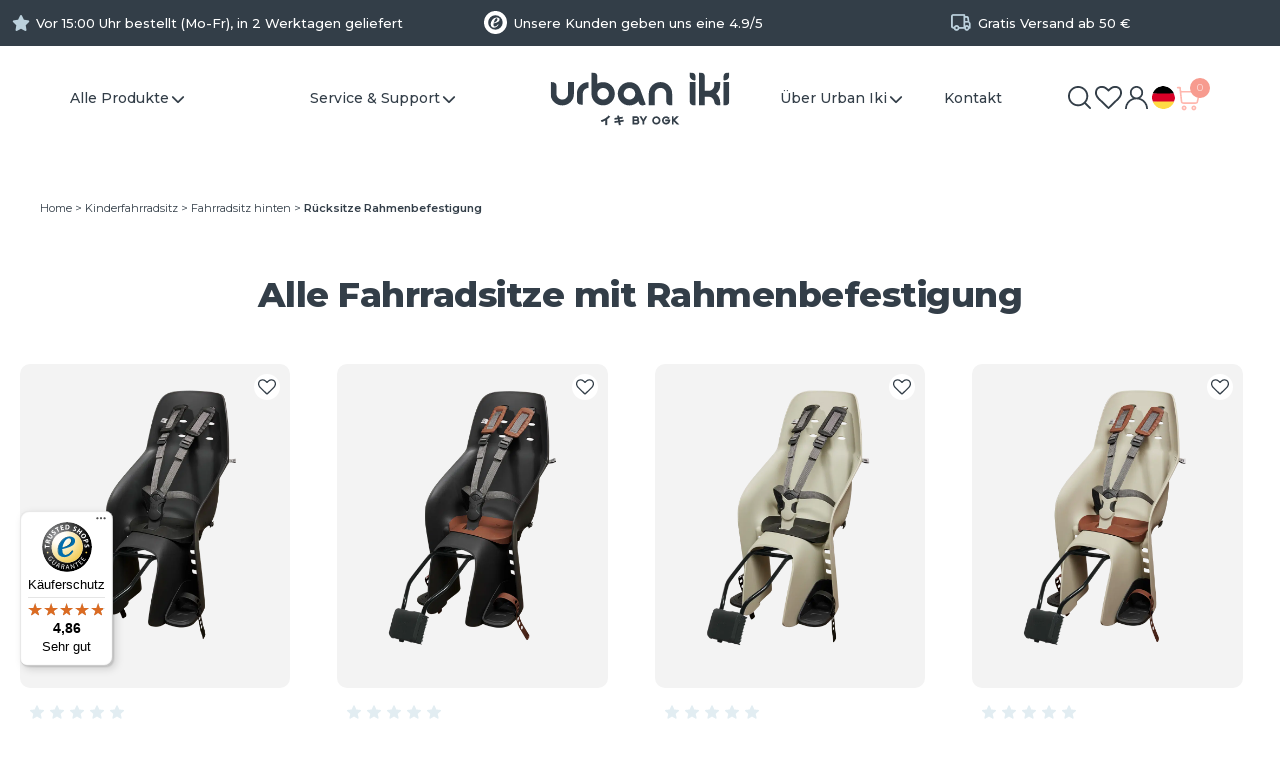

--- FILE ---
content_type: text/html; charset=UTF-8
request_url: https://www.urbaniki.com/de-de/kinderfahrradsitz/fahrradsitz-hinten/rucksitze-rahmenbefestigung/
body_size: 23305
content:
<!DOCTYPE html><html lang="de-de" class="no-js"><head><meta charset="UTF-8"><meta name="viewport" content="width=device-width, initial-scale=1.0, maximum-scale=1.0, user-scalable=no" /><link rel="apple-touch-icon-precomposed" href="https://www.urbaniki.com/wp-content/themes/urbaniki/assets/images/icons/57.png" /><link rel="apple-touch-icon-precomposed" sizes="72x72" href="https://www.urbaniki.com/wp-content/themes/urbaniki/assets/images/icons/72.png" /><link rel="apple-touch-icon-precomposed" sizes="114x114" href="https://www.urbaniki.com/wp-content/themes/urbaniki/assets/images/icons/114.png" /><link rel="apple-touch-icon-precomposed" sizes="144x144" href="https://www.urbaniki.com/wp-content/themes/urbaniki/assets/images/icons/144.png" /><link rel="shortcut icon" type="image/x-icon" href="https://www.urbaniki.com/wp-content/themes/urbaniki/assets/images/icons/favicon_ui.png" /><link rel="profile" href="http://gmpg.org/xfn/11"> <script>document.documentElement.className = document.documentElement.className + ' yes-js js_active js'</script> <meta name='robots' content='index, follow, max-image-preview:large, max-snippet:-1, max-video-preview:-1' /> <script data-cfasync="false" data-pagespeed-no-defer>var gtm4wp_datalayer_name = "dataLayer";
	var dataLayer = dataLayer || [];
	const gtm4wp_use_sku_instead = false;
	const gtm4wp_currency = 'EUR';
	const gtm4wp_product_per_impression = false;
	const gtm4wp_clear_ecommerce = false;
	const gtm4wp_datalayer_max_timeout = 2000;</script> <title>Am Rahmen montierte Fahrradkindersitze | Urban Iki</title><meta name="description" content="Sind Sie auf der Suche nach einem Fahrradkindersitz, haben aber keinen Gepäckträger an Ihrem Fahrrad? Die am Rahmen montierbaren Fahrradkindersitze von Urban Iki sind die Lösung! Erfahren Sie mehr darüber und bestellen Sie direkt online!" /><link rel="canonical" href="https://www.urbaniki.com/de-de/kinderfahrradsitz/fahrradsitz-hinten/rucksitze-rahmenbefestigung/" /><meta property="og:locale" content="de_DE" /><meta property="og:type" content="article" /><meta property="og:title" content="Am Rahmen montierte Fahrradkindersitze | Urban Iki" /><meta property="og:description" content="Sind Sie auf der Suche nach einem Fahrradkindersitz, haben aber keinen Gepäckträger an Ihrem Fahrrad? Die am Rahmen montierbaren Fahrradkindersitze von Urban Iki sind die Lösung! Erfahren Sie mehr darüber und bestellen Sie direkt online!" /><meta property="og:url" content="https://www.urbaniki.com/de-de/kinderfahrradsitz/fahrradsitz-hinten/rucksitze-rahmenbefestigung/" /><meta property="og:site_name" content="Urban Iki" /><meta name="twitter:card" content="summary_large_image" /> <script type="application/ld+json" class="yoast-schema-graph">{"@context":"https://schema.org","@graph":[{"@type":"CollectionPage","@id":"https://www.urbaniki.com/de-de/kinderfahrradsitz/fahrradsitz-hinten/rucksitze-rahmenbefestigung/","url":"https://www.urbaniki.com/de-de/kinderfahrradsitz/fahrradsitz-hinten/rucksitze-rahmenbefestigung/","name":"Am Rahmen montierte Fahrradkindersitze | Urban Iki","isPartOf":{"@id":"https://www.urbaniki.com/de-de/#website"},"primaryImageOfPage":{"@id":"https://www.urbaniki.com/de-de/kinderfahrradsitz/fahrradsitz-hinten/rucksitze-rahmenbefestigung/#primaryimage"},"image":{"@id":"https://www.urbaniki.com/de-de/kinderfahrradsitz/fahrradsitz-hinten/rucksitze-rahmenbefestigung/#primaryimage"},"thumbnailUrl":"https://www.urbaniki.com/wp-content/uploads/UME-Frame-mounting-Bincho-Black-Bincho-Black-1.png","description":"Sind Sie auf der Suche nach einem Fahrradkindersitz, haben aber keinen Gepäckträger an Ihrem Fahrrad? Die am Rahmen montierbaren Fahrradkindersitze von Urban Iki sind die Lösung! Erfahren Sie mehr darüber und bestellen Sie direkt online!","breadcrumb":{"@id":"https://www.urbaniki.com/de-de/kinderfahrradsitz/fahrradsitz-hinten/rucksitze-rahmenbefestigung/#breadcrumb"},"inLanguage":"de-DE"},{"@type":"ImageObject","inLanguage":"de-DE","@id":"https://www.urbaniki.com/de-de/kinderfahrradsitz/fahrradsitz-hinten/rucksitze-rahmenbefestigung/#primaryimage","url":"https://www.urbaniki.com/wp-content/uploads/UME-Frame-mounting-Bincho-Black-Bincho-Black-1.png","contentUrl":"https://www.urbaniki.com/wp-content/uploads/UME-Frame-mounting-Bincho-Black-Bincho-Black-1.png","width":1000,"height":1000,"caption":"UME-Frame-mounting-Bincho-Black-Bincho-Black-1"},{"@type":"BreadcrumbList","@id":"https://www.urbaniki.com/de-de/kinderfahrradsitz/fahrradsitz-hinten/rucksitze-rahmenbefestigung/#breadcrumb","itemListElement":[{"@type":"ListItem","position":1,"name":"Home","item":"https://www.urbaniki.com/de-de/"},{"@type":"ListItem","position":2,"name":"Kinderfahrradsitz","item":"https://www.urbaniki.com/de-de/kinderfahrradsitz/"},{"@type":"ListItem","position":3,"name":"Fahrradsitz hinten","item":"https://www.urbaniki.com/de-de/kinderfahrradsitz/fahrradsitz-hinten/"},{"@type":"ListItem","position":4,"name":"Rücksitze Rahmenbefestigung"}]},{"@type":"WebSite","@id":"https://www.urbaniki.com/de-de/#website","url":"https://www.urbaniki.com/de-de/","name":"Urban Iki","description":"","potentialAction":[{"@type":"SearchAction","target":{"@type":"EntryPoint","urlTemplate":"https://www.urbaniki.com/de-de/?s={search_term_string}"},"query-input":{"@type":"PropertyValueSpecification","valueRequired":true,"valueName":"search_term_string"}}],"inLanguage":"de-DE"}]}</script> <link rel='dns-prefetch' href='//static.klaviyo.com' /><link rel='dns-prefetch' href='//widgets.trustedshops.com' /><link rel='dns-prefetch' href='//fonts.googleapis.com' /><link rel='dns-prefetch' href='//use.fontawesome.com' /><link rel="alternate" type="application/rss+xml" title="Urban Iki &raquo; Rücksitze Rahmenbefestigung Category Feed" href="https://www.urbaniki.com/de-de/kinderfahrradsitz/fahrradsitz-hinten/rucksitze-rahmenbefestigung/feed/" /><style id='wp-img-auto-sizes-contain-inline-css' type='text/css'>img:is([sizes=auto i],[sizes^="auto," i]){contain-intrinsic-size:3000px 1500px}
/*# sourceURL=wp-img-auto-sizes-contain-inline-css */</style><style id='classic-theme-styles-inline-css' type='text/css'>/*! This file is auto-generated */
.wp-block-button__link{color:#fff;background-color:#32373c;border-radius:9999px;box-shadow:none;text-decoration:none;padding:calc(.667em + 2px) calc(1.333em + 2px);font-size:1.125em}.wp-block-file__button{background:#32373c;color:#fff;text-decoration:none}
/*# sourceURL=/wp-includes/css/classic-themes.min.css */</style><link data-optimized="1" rel='stylesheet' id='jquery-selectBox-css' href='https://www.urbaniki.com/wp-content/litespeed/css/3b2e1ee98ec0070cf42b7781f5201c35.css?ver=01c35' type='text/css' media='all' /><link data-optimized="1" rel='stylesheet' id='woocommerce_prettyPhoto_css-css' href='https://www.urbaniki.com/wp-content/litespeed/css/6e3920ecf591c036a108cc2c931587aa.css?ver=587aa' type='text/css' media='all' /><link rel='stylesheet' id='yith-wcwl-main-css' href='https://www.urbaniki.com/wp-content/plugins/yith-woocommerce-wishlist/assets/css/style.css' type='text/css' media='all' /><style id='yith-wcwl-main-inline-css' type='text/css'>:root { --add-to-wishlist-icon-color: rgb(247,155,143); --added-to-wishlist-icon-color: rgb(247,155,143); --color-add-to-wishlist-background: #333333; --color-add-to-wishlist-text: #FFFFFF; --color-add-to-wishlist-border: #333333; --color-add-to-wishlist-background-hover: #333333; --color-add-to-wishlist-text-hover: #FFFFFF; --color-add-to-wishlist-border-hover: #333333; --rounded-corners-radius: 16px; --color-add-to-cart-background: #333333; --color-add-to-cart-text: #FFFFFF; --color-add-to-cart-border: #333333; --color-add-to-cart-background-hover: #4F4F4F; --color-add-to-cart-text-hover: #FFFFFF; --color-add-to-cart-border-hover: #4F4F4F; --add-to-cart-rounded-corners-radius: 16px; --color-button-style-1-background: #333333; --color-button-style-1-text: #FFFFFF; --color-button-style-1-border: #333333; --color-button-style-1-background-hover: #4F4F4F; --color-button-style-1-text-hover: #FFFFFF; --color-button-style-1-border-hover: #4F4F4F; --color-button-style-2-background: #333333; --color-button-style-2-text: #FFFFFF; --color-button-style-2-border: #333333; --color-button-style-2-background-hover: #4F4F4F; --color-button-style-2-text-hover: #FFFFFF; --color-button-style-2-border-hover: #4F4F4F; --color-wishlist-table-background: #FFFFFF; --color-wishlist-table-text: #6d6c6c; --color-wishlist-table-border: #FFFFFF; --color-headers-background: #F4F4F4; --color-share-button-color: #FFFFFF; --color-share-button-color-hover: #FFFFFF; --color-fb-button-background: #ffb7ae; --color-fb-button-background-hover: #ead8d6; --color-tw-button-background: #333e48; --color-tw-button-background-hover: #70787f; --color-pr-button-background: #ffb7ae; --color-pr-button-background-hover: #ead8d6; --color-em-button-background: #333e48; --color-em-button-background-hover: #70787f; --color-wa-button-background: #ffb7ae; --color-wa-button-background-hover: #ead8d6; --feedback-duration: 3s } 
 :root { --add-to-wishlist-icon-color: rgb(247,155,143); --added-to-wishlist-icon-color: rgb(247,155,143); --color-add-to-wishlist-background: #333333; --color-add-to-wishlist-text: #FFFFFF; --color-add-to-wishlist-border: #333333; --color-add-to-wishlist-background-hover: #333333; --color-add-to-wishlist-text-hover: #FFFFFF; --color-add-to-wishlist-border-hover: #333333; --rounded-corners-radius: 16px; --color-add-to-cart-background: #333333; --color-add-to-cart-text: #FFFFFF; --color-add-to-cart-border: #333333; --color-add-to-cart-background-hover: #4F4F4F; --color-add-to-cart-text-hover: #FFFFFF; --color-add-to-cart-border-hover: #4F4F4F; --add-to-cart-rounded-corners-radius: 16px; --color-button-style-1-background: #333333; --color-button-style-1-text: #FFFFFF; --color-button-style-1-border: #333333; --color-button-style-1-background-hover: #4F4F4F; --color-button-style-1-text-hover: #FFFFFF; --color-button-style-1-border-hover: #4F4F4F; --color-button-style-2-background: #333333; --color-button-style-2-text: #FFFFFF; --color-button-style-2-border: #333333; --color-button-style-2-background-hover: #4F4F4F; --color-button-style-2-text-hover: #FFFFFF; --color-button-style-2-border-hover: #4F4F4F; --color-wishlist-table-background: #FFFFFF; --color-wishlist-table-text: #6d6c6c; --color-wishlist-table-border: #FFFFFF; --color-headers-background: #F4F4F4; --color-share-button-color: #FFFFFF; --color-share-button-color-hover: #FFFFFF; --color-fb-button-background: #ffb7ae; --color-fb-button-background-hover: #ead8d6; --color-tw-button-background: #333e48; --color-tw-button-background-hover: #70787f; --color-pr-button-background: #ffb7ae; --color-pr-button-background-hover: #ead8d6; --color-em-button-background: #333e48; --color-em-button-background-hover: #70787f; --color-wa-button-background: #ffb7ae; --color-wa-button-background-hover: #ead8d6; --feedback-duration: 3s } 
/*# sourceURL=yith-wcwl-main-inline-css */</style><style id='global-styles-inline-css' type='text/css'>:root{--wp--preset--aspect-ratio--square: 1;--wp--preset--aspect-ratio--4-3: 4/3;--wp--preset--aspect-ratio--3-4: 3/4;--wp--preset--aspect-ratio--3-2: 3/2;--wp--preset--aspect-ratio--2-3: 2/3;--wp--preset--aspect-ratio--16-9: 16/9;--wp--preset--aspect-ratio--9-16: 9/16;--wp--preset--color--black: #000000;--wp--preset--color--cyan-bluish-gray: #abb8c3;--wp--preset--color--white: #ffffff;--wp--preset--color--pale-pink: #f78da7;--wp--preset--color--vivid-red: #cf2e2e;--wp--preset--color--luminous-vivid-orange: #ff6900;--wp--preset--color--luminous-vivid-amber: #fcb900;--wp--preset--color--light-green-cyan: #7bdcb5;--wp--preset--color--vivid-green-cyan: #00d084;--wp--preset--color--pale-cyan-blue: #8ed1fc;--wp--preset--color--vivid-cyan-blue: #0693e3;--wp--preset--color--vivid-purple: #9b51e0;--wp--preset--gradient--vivid-cyan-blue-to-vivid-purple: linear-gradient(135deg,rgb(6,147,227) 0%,rgb(155,81,224) 100%);--wp--preset--gradient--light-green-cyan-to-vivid-green-cyan: linear-gradient(135deg,rgb(122,220,180) 0%,rgb(0,208,130) 100%);--wp--preset--gradient--luminous-vivid-amber-to-luminous-vivid-orange: linear-gradient(135deg,rgb(252,185,0) 0%,rgb(255,105,0) 100%);--wp--preset--gradient--luminous-vivid-orange-to-vivid-red: linear-gradient(135deg,rgb(255,105,0) 0%,rgb(207,46,46) 100%);--wp--preset--gradient--very-light-gray-to-cyan-bluish-gray: linear-gradient(135deg,rgb(238,238,238) 0%,rgb(169,184,195) 100%);--wp--preset--gradient--cool-to-warm-spectrum: linear-gradient(135deg,rgb(74,234,220) 0%,rgb(151,120,209) 20%,rgb(207,42,186) 40%,rgb(238,44,130) 60%,rgb(251,105,98) 80%,rgb(254,248,76) 100%);--wp--preset--gradient--blush-light-purple: linear-gradient(135deg,rgb(255,206,236) 0%,rgb(152,150,240) 100%);--wp--preset--gradient--blush-bordeaux: linear-gradient(135deg,rgb(254,205,165) 0%,rgb(254,45,45) 50%,rgb(107,0,62) 100%);--wp--preset--gradient--luminous-dusk: linear-gradient(135deg,rgb(255,203,112) 0%,rgb(199,81,192) 50%,rgb(65,88,208) 100%);--wp--preset--gradient--pale-ocean: linear-gradient(135deg,rgb(255,245,203) 0%,rgb(182,227,212) 50%,rgb(51,167,181) 100%);--wp--preset--gradient--electric-grass: linear-gradient(135deg,rgb(202,248,128) 0%,rgb(113,206,126) 100%);--wp--preset--gradient--midnight: linear-gradient(135deg,rgb(2,3,129) 0%,rgb(40,116,252) 100%);--wp--preset--font-size--small: 13px;--wp--preset--font-size--medium: 20px;--wp--preset--font-size--large: 36px;--wp--preset--font-size--x-large: 42px;--wp--preset--spacing--20: 0.44rem;--wp--preset--spacing--30: 0.67rem;--wp--preset--spacing--40: 1rem;--wp--preset--spacing--50: 1.5rem;--wp--preset--spacing--60: 2.25rem;--wp--preset--spacing--70: 3.38rem;--wp--preset--spacing--80: 5.06rem;--wp--preset--shadow--natural: 6px 6px 9px rgba(0, 0, 0, 0.2);--wp--preset--shadow--deep: 12px 12px 50px rgba(0, 0, 0, 0.4);--wp--preset--shadow--sharp: 6px 6px 0px rgba(0, 0, 0, 0.2);--wp--preset--shadow--outlined: 6px 6px 0px -3px rgb(255, 255, 255), 6px 6px rgb(0, 0, 0);--wp--preset--shadow--crisp: 6px 6px 0px rgb(0, 0, 0);}:where(.is-layout-flex){gap: 0.5em;}:where(.is-layout-grid){gap: 0.5em;}body .is-layout-flex{display: flex;}.is-layout-flex{flex-wrap: wrap;align-items: center;}.is-layout-flex > :is(*, div){margin: 0;}body .is-layout-grid{display: grid;}.is-layout-grid > :is(*, div){margin: 0;}:where(.wp-block-columns.is-layout-flex){gap: 2em;}:where(.wp-block-columns.is-layout-grid){gap: 2em;}:where(.wp-block-post-template.is-layout-flex){gap: 1.25em;}:where(.wp-block-post-template.is-layout-grid){gap: 1.25em;}.has-black-color{color: var(--wp--preset--color--black) !important;}.has-cyan-bluish-gray-color{color: var(--wp--preset--color--cyan-bluish-gray) !important;}.has-white-color{color: var(--wp--preset--color--white) !important;}.has-pale-pink-color{color: var(--wp--preset--color--pale-pink) !important;}.has-vivid-red-color{color: var(--wp--preset--color--vivid-red) !important;}.has-luminous-vivid-orange-color{color: var(--wp--preset--color--luminous-vivid-orange) !important;}.has-luminous-vivid-amber-color{color: var(--wp--preset--color--luminous-vivid-amber) !important;}.has-light-green-cyan-color{color: var(--wp--preset--color--light-green-cyan) !important;}.has-vivid-green-cyan-color{color: var(--wp--preset--color--vivid-green-cyan) !important;}.has-pale-cyan-blue-color{color: var(--wp--preset--color--pale-cyan-blue) !important;}.has-vivid-cyan-blue-color{color: var(--wp--preset--color--vivid-cyan-blue) !important;}.has-vivid-purple-color{color: var(--wp--preset--color--vivid-purple) !important;}.has-black-background-color{background-color: var(--wp--preset--color--black) !important;}.has-cyan-bluish-gray-background-color{background-color: var(--wp--preset--color--cyan-bluish-gray) !important;}.has-white-background-color{background-color: var(--wp--preset--color--white) !important;}.has-pale-pink-background-color{background-color: var(--wp--preset--color--pale-pink) !important;}.has-vivid-red-background-color{background-color: var(--wp--preset--color--vivid-red) !important;}.has-luminous-vivid-orange-background-color{background-color: var(--wp--preset--color--luminous-vivid-orange) !important;}.has-luminous-vivid-amber-background-color{background-color: var(--wp--preset--color--luminous-vivid-amber) !important;}.has-light-green-cyan-background-color{background-color: var(--wp--preset--color--light-green-cyan) !important;}.has-vivid-green-cyan-background-color{background-color: var(--wp--preset--color--vivid-green-cyan) !important;}.has-pale-cyan-blue-background-color{background-color: var(--wp--preset--color--pale-cyan-blue) !important;}.has-vivid-cyan-blue-background-color{background-color: var(--wp--preset--color--vivid-cyan-blue) !important;}.has-vivid-purple-background-color{background-color: var(--wp--preset--color--vivid-purple) !important;}.has-black-border-color{border-color: var(--wp--preset--color--black) !important;}.has-cyan-bluish-gray-border-color{border-color: var(--wp--preset--color--cyan-bluish-gray) !important;}.has-white-border-color{border-color: var(--wp--preset--color--white) !important;}.has-pale-pink-border-color{border-color: var(--wp--preset--color--pale-pink) !important;}.has-vivid-red-border-color{border-color: var(--wp--preset--color--vivid-red) !important;}.has-luminous-vivid-orange-border-color{border-color: var(--wp--preset--color--luminous-vivid-orange) !important;}.has-luminous-vivid-amber-border-color{border-color: var(--wp--preset--color--luminous-vivid-amber) !important;}.has-light-green-cyan-border-color{border-color: var(--wp--preset--color--light-green-cyan) !important;}.has-vivid-green-cyan-border-color{border-color: var(--wp--preset--color--vivid-green-cyan) !important;}.has-pale-cyan-blue-border-color{border-color: var(--wp--preset--color--pale-cyan-blue) !important;}.has-vivid-cyan-blue-border-color{border-color: var(--wp--preset--color--vivid-cyan-blue) !important;}.has-vivid-purple-border-color{border-color: var(--wp--preset--color--vivid-purple) !important;}.has-vivid-cyan-blue-to-vivid-purple-gradient-background{background: var(--wp--preset--gradient--vivid-cyan-blue-to-vivid-purple) !important;}.has-light-green-cyan-to-vivid-green-cyan-gradient-background{background: var(--wp--preset--gradient--light-green-cyan-to-vivid-green-cyan) !important;}.has-luminous-vivid-amber-to-luminous-vivid-orange-gradient-background{background: var(--wp--preset--gradient--luminous-vivid-amber-to-luminous-vivid-orange) !important;}.has-luminous-vivid-orange-to-vivid-red-gradient-background{background: var(--wp--preset--gradient--luminous-vivid-orange-to-vivid-red) !important;}.has-very-light-gray-to-cyan-bluish-gray-gradient-background{background: var(--wp--preset--gradient--very-light-gray-to-cyan-bluish-gray) !important;}.has-cool-to-warm-spectrum-gradient-background{background: var(--wp--preset--gradient--cool-to-warm-spectrum) !important;}.has-blush-light-purple-gradient-background{background: var(--wp--preset--gradient--blush-light-purple) !important;}.has-blush-bordeaux-gradient-background{background: var(--wp--preset--gradient--blush-bordeaux) !important;}.has-luminous-dusk-gradient-background{background: var(--wp--preset--gradient--luminous-dusk) !important;}.has-pale-ocean-gradient-background{background: var(--wp--preset--gradient--pale-ocean) !important;}.has-electric-grass-gradient-background{background: var(--wp--preset--gradient--electric-grass) !important;}.has-midnight-gradient-background{background: var(--wp--preset--gradient--midnight) !important;}.has-small-font-size{font-size: var(--wp--preset--font-size--small) !important;}.has-medium-font-size{font-size: var(--wp--preset--font-size--medium) !important;}.has-large-font-size{font-size: var(--wp--preset--font-size--large) !important;}.has-x-large-font-size{font-size: var(--wp--preset--font-size--x-large) !important;}
:where(.wp-block-post-template.is-layout-flex){gap: 1.25em;}:where(.wp-block-post-template.is-layout-grid){gap: 1.25em;}
:where(.wp-block-term-template.is-layout-flex){gap: 1.25em;}:where(.wp-block-term-template.is-layout-grid){gap: 1.25em;}
:where(.wp-block-columns.is-layout-flex){gap: 2em;}:where(.wp-block-columns.is-layout-grid){gap: 2em;}
:root :where(.wp-block-pullquote){font-size: 1.5em;line-height: 1.6;}
/*# sourceURL=global-styles-inline-css */</style><link data-optimized="1" rel='stylesheet' id='contact-form-7-css' href='https://www.urbaniki.com/wp-content/litespeed/css/aa33c53f41862d709e3b1ef5fcc9c038.css?ver=9c038' type='text/css' media='all' /><link data-optimized="1" rel='stylesheet' id='vpc-public-css-css' href='https://www.urbaniki.com/wp-content/litespeed/css/608b0d3a72386f0e32571333d143fc85.css?ver=3fc85' type='text/css' media='all' /><link rel='stylesheet' id='wcml-dropdown-0-css' href='//www.urbaniki.com/wp-content/plugins/woocommerce-multilingual/templates/currency-switchers/legacy-dropdown/style.css' type='text/css' media='all' /><link data-optimized="1" rel='stylesheet' id='woocommerce-layout-css' href='https://www.urbaniki.com/wp-content/litespeed/css/38b3c5751292ebc9ba45866a7d928dcc.css?ver=28dcc' type='text/css' media='all' /><link data-optimized="1" rel='stylesheet' id='woocommerce-smallscreen-css' href='https://www.urbaniki.com/wp-content/litespeed/css/08b5c9d3a16d446e49e0efdcca511f56.css?ver=11f56' type='text/css' media='only screen and (max-width: 768px)' /><link data-optimized="1" rel='stylesheet' id='woocommerce-general-css' href='https://www.urbaniki.com/wp-content/litespeed/css/223b5c8898c8b3ec1adb5aae17ebfedc.css?ver=bfedc' type='text/css' media='all' /><style id='woocommerce-inline-inline-css' type='text/css'>.woocommerce form .form-row .required { visibility: visible; }
/*# sourceURL=woocommerce-inline-inline-css */</style><link data-optimized="1" rel='stylesheet' id='wpml-legacy-vertical-list-0-css' href='https://www.urbaniki.com/wp-content/litespeed/css/386fd17babe16a7b26984d0f218d04de.css?ver=d04de' type='text/css' media='all' /><link data-optimized="1" rel='stylesheet' id='brands-styles-css' href='https://www.urbaniki.com/wp-content/litespeed/css/3da20d5caba0df8e67336624102d601f.css?ver=d601f' type='text/css' media='all' /><link data-optimized="1" rel='stylesheet' id='mollie-applepaydirect-css' href='https://www.urbaniki.com/wp-content/litespeed/css/28c2c1cbd704624cda369db1081363f9.css?ver=363f9' type='text/css' media='screen' /><link data-optimized="1" rel='stylesheet' id='yith-wcwtl-style-css' href='https://www.urbaniki.com/wp-content/litespeed/css/51937aacc06f8053b34632f4cbf25c7b.css?ver=25c7b' type='text/css' media='all' /><style id='yith-wcwtl-style-inline-css' type='text/css'>.yith-wcwtl-output { background-color: #f9f9f9!important; padding: 40px 40px 40px 40px; border-radius: 15px;}
		    .yith-wcwtl-output.success, .yith-wcwtl-output.subscribed{ background-color: #f7fae2!important; color: #000000!important }
		    .yith-wcwtl-output .button{background:#a46497!important;color:#ffffff!important;}
			.yith-wcwtl-output .button:hover{background:#935386!important;color:#ffffff!important;}
			.yith-wcwtl-output .button.button-leave{background:#a46497!important;color:#ffffff!important;}
			.yith-wcwtl-output .button.button-leave:hover{background:#935386!important;color:#ffffff!important;}
			.yith-wcwtl-output .yith-wcwtl-error{ background-color: #f9f9f9!important; color: #AF2323!important; }
			.yith-wcwtl-output .yith-wcwtl-success #Group circle{ fill:#e4edc1 }
			.yith-wcwtl-output .yith-wcwtl-success #Group g{ fill: #a1c746 }
			
/*# sourceURL=yith-wcwtl-style-inline-css */</style><link rel='stylesheet' id='style-css' href='https://www.urbaniki.com/wp-content/themes/urbaniki/assets/css/style.css' type='text/css' media='' /><link rel='stylesheet' id='responsive-style-css' href='https://www.urbaniki.com/wp-content/themes/urbaniki/assets/css/responsive.css' type='text/css' media='' /><link rel='stylesheet' id='fonts-css' href='https://fonts.googleapis.com/css2?family=Montserrat%3Awght%40300%3B400%3B500%3B600%3B700%3B800&#038;display=swap&#038;ver=6.9' type='text/css' media='all' /><link rel='stylesheet' id='fonts-jtag-css' href='https://fonts.googleapis.com/css2?family=Noto+Sans+JP%3Awght%40700&#038;display=swap&#038;ver=6.9' type='text/css' media='all' /><link data-optimized="1" rel='stylesheet' id='urbaniki-icons-css' href='https://www.urbaniki.com/wp-content/litespeed/css/1ab682e4ac2483d0c3de002d6bcc981a.css?ver=c981a' type='text/css' media='all' /><link rel='stylesheet' id='fontawesome-css' href='https://use.fontawesome.com/releases/v6.7.0/css/all.css?ver=6.9' type='text/css' media='all' /> <script type="text/javascript" src="https://www.urbaniki.com/wp-includes/js/jquery/jquery.min.js" id="jquery-core-js"></script> <script data-optimized="1" type="text/javascript" src="https://www.urbaniki.com/wp-content/litespeed/js/be282d0a99370e1a9b513c86045ed95d.js?ver=ed95d" id="jquery-migrate-js"></script> <script type="text/javascript" id="wpml-cookie-js-extra">/*  */
var wpml_cookies = {"wp-wpml_current_language":{"value":"de-de","expires":1,"path":"/"}};
var wpml_cookies = {"wp-wpml_current_language":{"value":"de-de","expires":1,"path":"/"}};
//# sourceURL=wpml-cookie-js-extra
/*  */</script> <script data-optimized="1" type="text/javascript" src="https://www.urbaniki.com/wp-content/litespeed/js/accc5c6ba0cb35c3f92b7a3d22b1895a.js?ver=1895a" id="wpml-cookie-js" defer="defer" data-wp-strategy="defer"></script> <script data-optimized="1" type="text/javascript" src="https://www.urbaniki.com/wp-content/litespeed/js/204c222df5ff1444add17d19753a806c.js?ver=a806c" id="wp-hooks-js"></script> <script type="text/javascript" id="tt4b_ajax_script-js-extra">/*  */
var tt4b_script_vars = {"pixel_code":"CVCL6PBC77UD49V6DDQG","currency":"EUR","country":"NL","advanced_matching":"1"};
//# sourceURL=tt4b_ajax_script-js-extra
/*  */</script> <script data-optimized="1" type="text/javascript" src="https://www.urbaniki.com/wp-content/litespeed/js/cc79f337adaaf2094e950d0610e53867.js?ver=53867" id="tt4b_ajax_script-js"></script> <script data-optimized="1" type="text/javascript" src="https://www.urbaniki.com/wp-content/litespeed/js/b892b7202a0db860cfd926229a36ee01.js?ver=6ee01" id="vpc-accounting-js"></script> <script type="text/javascript" id="vpc-public-js-extra">/*  */
var ajax_object = {"ajax_url":"https://www.urbaniki.com/wp-admin/admin-ajax.php"};
//# sourceURL=vpc-public-js-extra
/*  */</script> <script data-optimized="1" type="text/javascript" src="https://www.urbaniki.com/wp-content/litespeed/js/e1e8eefdd84bbafdbc602dc2ee40f080.js?ver=0f080" id="vpc-public-js"></script> <script data-optimized="1" type="text/javascript" src="https://www.urbaniki.com/wp-content/litespeed/js/ed44d666ec7d7814ce12a823d7eb1b26.js?ver=b1b26" id="wc-jquery-blockui-js" defer="defer" data-wp-strategy="defer"></script> <script type="text/javascript" id="wc-add-to-cart-js-extra">/*  */
var wc_add_to_cart_params = {"ajax_url":"/wp-admin/admin-ajax.php?lang=de-de","wc_ajax_url":"/de-de/?wc-ajax=%%endpoint%%","i18n_view_cart":"Warenkorb anzeigen","cart_url":"https://www.urbaniki.com/de-de/winkel/warenkorb/","is_cart":"","cart_redirect_after_add":"no"};
//# sourceURL=wc-add-to-cart-js-extra
/*  */</script> <script data-optimized="1" type="text/javascript" src="https://www.urbaniki.com/wp-content/litespeed/js/56b95c809772ae33ce1a942a663c0a89.js?ver=c0a89" id="wc-add-to-cart-js" defer="defer" data-wp-strategy="defer"></script> <script data-optimized="1" type="text/javascript" src="https://www.urbaniki.com/wp-content/litespeed/js/927d0b49acceeb776221ab5ead9d2c07.js?ver=d2c07" id="wc-js-cookie-js" defer="defer" data-wp-strategy="defer"></script> <script type="text/javascript" id="woocommerce-js-extra">/*  */
var woocommerce_params = {"ajax_url":"/wp-admin/admin-ajax.php?lang=de-de","wc_ajax_url":"/de-de/?wc-ajax=%%endpoint%%","i18n_password_show":"Show password","i18n_password_hide":"Hide password"};
//# sourceURL=woocommerce-js-extra
/*  */</script> <script data-optimized="1" type="text/javascript" src="https://www.urbaniki.com/wp-content/litespeed/js/26ce6a2c596445feb6f9646c34c9d427.js?ver=9d427" id="woocommerce-js" defer="defer" data-wp-strategy="defer"></script> <script type="text/javascript" id="wc-cart-fragments-js-extra">/*  */
var wc_cart_fragments_params = {"ajax_url":"/wp-admin/admin-ajax.php?lang=de-de","wc_ajax_url":"/de-de/?wc-ajax=%%endpoint%%","cart_hash_key":"wc_cart_hash_6db4297796945336e647493a05253cb4","fragment_name":"wc_fragments_6db4297796945336e647493a05253cb4","request_timeout":"5000"};
//# sourceURL=wc-cart-fragments-js-extra
/*  */</script> <script data-optimized="1" type="text/javascript" src="https://www.urbaniki.com/wp-content/litespeed/js/c6c356871532ed328276e24026efd3ce.js?ver=fd3ce" id="wc-cart-fragments-js" defer="defer" data-wp-strategy="defer"></script> <script data-optimized="1" type="text/javascript" src="https://www.urbaniki.com/wp-content/litespeed/js/bd99c1fee4d51d1442fa6d6277b76b5f.js?ver=76b5f" id="wc-flexslider-js" defer="defer" data-wp-strategy="defer"></script> <script type="text/javascript" id="wc-settings-dep-in-header-js-after">/*  */
console.warn( "Scripts that have a dependency on [wc-settings, wc-blocks-checkout] must be loaded in the footer, klaviyo-klaviyo-checkout-block-editor-script was registered to load in the header, but has been switched to load in the footer instead. See https://github.com/woocommerce/woocommerce-gutenberg-products-block/pull/5059" );
console.warn( "Scripts that have a dependency on [wc-settings, wc-blocks-checkout] must be loaded in the footer, klaviyo-klaviyo-checkout-block-view-script was registered to load in the header, but has been switched to load in the footer instead. See https://github.com/woocommerce/woocommerce-gutenberg-products-block/pull/5059" );
//# sourceURL=wc-settings-dep-in-header-js-after
/*  */</script> <link rel="https://api.w.org/" href="https://www.urbaniki.com/de-de/wp-json/" /><link rel="alternate" title="JSON" type="application/json" href="https://www.urbaniki.com/de-de/wp-json/wp/v2/product_cat/144" /><link rel="EditURI" type="application/rsd+xml" title="RSD" href="https://www.urbaniki.com/xmlrpc.php?rsd" /><meta name="generator" content="WordPress 6.9" /><meta name="generator" content="WooCommerce 10.3.6" /><meta name="generator" content="WPML ver:4.8.6 stt:67,37,70,71,69,66;" /> <script>!function(){"use strict";function l(e){for(var t=e,r=0,n=document.cookie.split(";");r<n.length;r++){var o=n[r].split("=");if(o[0].trim()===t)return o[1]}}function s(e){return localStorage.getItem(e)}function u(e){return window[e]}function A(e,t){e=document.querySelector(e);return t?null==e?void 0:e.getAttribute(t):null==e?void 0:e.textContent}var e=window,t=document,r="script",n="dataLayer",o="https://sst.urbaniki.com",a="",i="cnzhbvqdzm",c="7I5=aWQ9R1RNLVBCN1IzRjg%3D&amp;sort=asc",g="cookie",v="_sbp",E="",d=!1;try{var d=!!g&&(m=navigator.userAgent,!!(m=new RegExp("Version/([0-9._]+)(.*Mobile)?.*Safari.*").exec(m)))&&16.4<=parseFloat(m[1]),f="stapeUserId"===g,I=d&&!f?function(e,t,r){void 0===t&&(t="");var n={cookie:l,localStorage:s,jsVariable:u,cssSelector:A},t=Array.isArray(t)?t:[t];if(e&&n[e])for(var o=n[e],a=0,i=t;a<i.length;a++){var c=i[a],c=r?o(c,r):o(c);if(c)return c}else console.warn("invalid uid source",e)}(g,v,E):void 0;d=d&&(!!I||f)}catch(e){console.error(e)}var m=e,g=(m[n]=m[n]||[],m[n].push({"gtm.start":(new Date).getTime(),event:"gtm.js"}),t.getElementsByTagName(r)[0]),v=I?"&bi="+encodeURIComponent(I):"",E=t.createElement(r),f=(d&&(i=8<i.length?i.replace(/([a-z]{8}$)/,"kp$1"):"kp"+i),!d&&a?a:o);E.async=!0,E.src=f+"/"+i+".js?"+c+v,null!=(e=g.parentNode)&&e.insertBefore(E,g)}();</script>  <script data-cfasync="false" data-pagespeed-no-defer type="text/javascript">var dataLayer_content = [];
	dataLayer.push( dataLayer_content );</script> <script data-cfasync="false" data-pagespeed-no-defer type="text/javascript">console.warn && console.warn("[GTM4WP] Google Tag Manager container code placement set to OFF !!!");
	console.warn && console.warn("[GTM4WP] Data layer codes are active but GTM container must be loaded using custom coding !!!");</script>   <script id="sleakbot" src="https://cdn.sleak.chat/fetchsleakbot.js" chatbot-id="4b99f024-1072-4059-a1fd-c5077c02cc72" ></script> <script type="text/javascript">jQuery(window).load(function() {
   if(jQuery('#sleak-container').length){
	
      jQuery('#sleak-container').find('div:first-child').find('meta').attr("content", "width=device-width, initial-scale=1,   maximum-scale=5");
	}
	
});</script> <noscript><style>.woocommerce-product-gallery{ opacity: 1 !important; }</style></noscript></head><body class="archive tax-product_cat term-rucksitze-rahmenbefestigung term-144 wp-theme-urbaniki theme-urbaniki vpc-modern-configurator woocommerce woocommerce-page woocommerce-no-js catid_nee custom_cat_17 no-hero"><div class="hover_div"></div><div class="hover_div_b"></div>
<span class='review_large'><span class='fadein_slides wrapper'><div class="review_claim ster"><span>Vor 15:00 Uhr bestellt (Mo-Fr), in 2 Werktagen geliefert</span></div><div class="review_claim link trusted"><span>Unsere Kunden geben uns eine 4.9/5</span><a href="https://www.trustedshops.de/bewertung/info_XDADA06A9C0C3989B877FD11604347396.html" target="_blank"></a></div><div class="review_claim truck"><span>Gratis Versand ab 50 €</span></div></span></span><header class="header"><div class="header_wrapper"><div class="main_nav">
<a class="closeBar" rel="main_nav"></a><ul class="main_navigation"><li id="menu-item-149112" class="menu-item menu-item-type-custom menu-item-object-custom menu-item-has-children menu-item-149112"><a href="#">Alle Produkte</a><ul class="sub-menu"><li id="menu-item-149113" class="menu-item menu-item-type-custom menu-item-object-custom menu-item-has-children menu-item-149113"><a href="#">Kinderfahrradsitze</a><ul class="sub-menu"><li id="menu-item-149114" class="menu-item menu-item-type-taxonomy menu-item-object-product_cat current-product_cat-ancestor menu-item-149114"><a href="https://www.urbaniki.com/de-de/kinderfahrradsitz/">Alle Kinderfahrradsitze</a></li><li id="menu-item-149115" class="menu-item menu-item-type-custom menu-item-object-custom menu-item-149115"><a href="https://www.urbaniki.com/de-de/kinderfahrradsitz/entwerfen-sie-ihren-kinderfahrradsitz/">Ihr eigenes Design!</a></li><li id="menu-item-149118" class="menu-item menu-item-type-taxonomy menu-item-object-product_cat menu-item-149118"><a href="https://www.urbaniki.com/de-de/kinderfahrradsitz/vordersitze/">Vordersitze</a></li><li id="menu-item-149116" class="menu-item menu-item-type-taxonomy menu-item-object-product_cat current-product_cat-ancestor menu-item-149116"><a href="https://www.urbaniki.com/de-de/kinderfahrradsitz/fahrradsitz-hinten/">Fahrradsitz hinten</a></li><li id="menu-item-149117" class="menu-item menu-item-type-taxonomy menu-item-object-product_cat menu-item-149117"><a href="https://www.urbaniki.com/de-de/kinderfahrradsitz/junior-kindersitz/">Junior Kindersitz</a></li><li id="menu-item-154598" class="menu-item menu-item-type-taxonomy menu-item-object-product_cat menu-item-154598"><a href="https://www.urbaniki.com/de-de/fahrradsitz-zubehor/">Zubehör</a></li></ul></li><li id="menu-item-151037" class="menu-item menu-item-type-custom menu-item-object-custom menu-item-has-children menu-item-151037"><a href="#">Laufräder</a><ul class="sub-menu"><li id="menu-item-151049" class="menu-item menu-item-type-taxonomy menu-item-object-product_cat menu-item-151049"><a href="https://www.urbaniki.com/de-de/laufrader/">Alle Laufräder</a></li><li id="menu-item-151051" class="menu-item menu-item-type-taxonomy menu-item-object-product_cat menu-item-151051"><a href="https://www.urbaniki.com/de-de/laufrader/laufrader-de-de/">Laufräder</a></li><li id="menu-item-151050" class="menu-item menu-item-type-taxonomy menu-item-object-product_cat menu-item-151050"><a href="https://www.urbaniki.com/de-de/laufrader/dreirader/">Dreiräder</a></li></ul></li><li id="menu-item-149119" class="menu-item menu-item-type-custom menu-item-object-custom menu-item-has-children menu-item-149119"><a href="#">Zubehör</a><ul class="sub-menu"><li id="menu-item-149121" class="menu-item menu-item-type-taxonomy menu-item-object-product_cat menu-item-149121"><a href="https://www.urbaniki.com/de-de/fahrradsitz-zubehor/">Alle Zubehör</a></li><li id="menu-item-149120" class="menu-item menu-item-type-taxonomy menu-item-object-product_cat menu-item-149120"><a href="https://www.urbaniki.com/de-de/fahrradhelm/">Fahrradhelm</a></li><li id="menu-item-149126" class="menu-item menu-item-type-taxonomy menu-item-object-product_cat menu-item-149126"><a href="https://www.urbaniki.com/de-de/fahrradsitz-zubehor/zubehor-fahrradsitz-vorne/urban-iki-windschutz/">Windschutzscheiben</a></li><li id="menu-item-149125" class="menu-item menu-item-type-taxonomy menu-item-object-product_cat menu-item-149125"><a href="https://www.urbaniki.com/de-de/fahrradsitz-zubehor/zubehor-fahrradsitz-vorne/">Zubehör Fahrradsitz vorne</a></li><li id="menu-item-149124" class="menu-item menu-item-type-taxonomy menu-item-object-product_cat menu-item-149124"><a href="https://www.urbaniki.com/de-de/fahrradsitz-zubehor/zubehor-fahrradsitz-hinten/">Zubehör Fahrradsitz hinten</a></li><li id="menu-item-149127" class="menu-item menu-item-type-taxonomy menu-item-object-product_cat menu-item-149127"><a href="https://www.urbaniki.com/de-de/fahrradsitz-zubehor/zubehor-junior-fahrradsitze/">Zubehör Junior Fahrradsitze</a></li><li id="menu-item-149122" class="menu-item menu-item-type-taxonomy menu-item-object-product_cat menu-item-149122"><a href="https://www.urbaniki.com/de-de/rucksacke/">Rucksäcke</a></li></ul></li></ul></li><li id="menu-item-149129" class="no_subs menu-item menu-item-type-post_type menu-item-object-page menu-item-has-children menu-item-149129"><a href="https://www.urbaniki.com/de-de/service-und-support/">Service &#038; Support</a><ul class="sub-menu"><li id="menu-item-149130" class="menu-item menu-item-type-post_type menu-item-object-page menu-item-has-children menu-item-149130"><a href="https://www.urbaniki.com/de-de/service-und-support/">Service &#038; Support</a><ul class="sub-menu"><li id="menu-item-150940" class="menu-item menu-item-type-post_type menu-item-object-page menu-item-150940"><a href="https://www.urbaniki.com/de-de/service-und-support/montagehilfe-fahrradsitze-und-laufrader/">Montagehilfe</a></li><li id="menu-item-165956" class="menu-item menu-item-type-post_type menu-item-object-page menu-item-165956"><a href="https://www.urbaniki.com/de-de/service-und-support/retouren/">Retouren</a></li><li id="menu-item-149132" class="menu-item menu-item-type-post_type menu-item-object-page menu-item-149132"><a href="https://www.urbaniki.com/de-de/service-und-support/kontakt/">Kontakt</a></li><li id="menu-item-149131" class="menu-item menu-item-type-post_type menu-item-object-page menu-item-149131"><a href="https://www.urbaniki.com/de-de/service-und-support/haufig-gestellte-fragen/">Häufig gestellte Fragen</a></li></ul></li></ul></li><li id="menu-item-149134" class="no_subs menu-item menu-item-type-post_type menu-item-object-page menu-item-has-children menu-item-149134"><a href="https://www.urbaniki.com/de-de/uber-urban-iki/">Über Urban Iki</a><ul class="sub-menu"><li id="menu-item-149135" class="menu-item menu-item-type-post_type menu-item-object-page menu-item-has-children menu-item-149135"><a href="https://www.urbaniki.com/de-de/uber-urban-iki/">Über Urban Iki</a><ul class="sub-menu"><li id="menu-item-162186" class="menu-item menu-item-type-post_type menu-item-object-page menu-item-162186"><a href="https://www.urbaniki.com/de-de/sichere-kinderfahrradsitze/">Sicherheit</a></li><li id="menu-item-162187" class="menu-item menu-item-type-post_type menu-item-object-page menu-item-162187"><a href="https://www.urbaniki.com/de-de/uber-urban-iki/zertifikate-und-dokumente/">Zertifikate und Dokumente</a></li></ul></li><li id="menu-item-149137" class="menu-item menu-item-type-post_type menu-item-object-page menu-item-has-children menu-item-149137"><a href="https://www.urbaniki.com/de-de/magazin/">Blogs</a><ul class="sub-menu"><li id="menu-item-149140" class="menu-item menu-item-type-taxonomy menu-item-object-category menu-item-149140"><a href="https://www.urbaniki.com/de-de/magazine/category/neuigkeiten-nachhaltigkeit-und-auszeichnungen/">Neuigkeiten, Nachhaltigkeit &amp; Auszeichnungen</a></li><li id="menu-item-149139" class="menu-item menu-item-type-taxonomy menu-item-object-category menu-item-149139"><a href="https://www.urbaniki.com/de-de/magazine/category/auswahlhilfe/">Auswahlhilfe</a></li><li id="menu-item-149141" class="menu-item menu-item-type-taxonomy menu-item-object-category menu-item-149141"><a href="https://www.urbaniki.com/de-de/magazine/category/produktinformationen/">Produktinformationen</a></li></ul></li></ul></li><li id="menu-item-149148" class="menu-item menu-item-type-post_type menu-item-object-page menu-item-149148"><a href="https://www.urbaniki.com/de-de/service-und-support/kontakt/">Kontakt</a></li><li id="menu-item-149146" class="mobile_only menu-item menu-item-type-post_type menu-item-object-page menu-item-149146"><a href="https://www.urbaniki.com/de-de/magazin/">Magazin</a></li><li id="menu-item-149149" class="mobile_only design_yours menu-item menu-item-type-custom menu-item-object-custom menu-item-149149"><a href="https://www.urbaniki.com/de-de/kinderfahrradsitz/entwerfen-sie-ihren-kinderfahrradsitz/">Ihr eigenes Design!</a></li><li id="menu-item-149147" class="account menu-item menu-item-type-post_type menu-item-object-page menu-item-149147"><a href="https://www.urbaniki.com/de-de/mein-konto/">Mein Konto</a></li><li id="menu-item-149150" class="search searchToggle menu-item menu-item-type-custom menu-item-object-custom menu-item-149150"><a href="#">Suchen</a></li></ul></div>
<a class="logo logoa" href="https://www.urbaniki.com/de-de/">Urban Iki</a>
<a class="logo logob" href="https://www.urbaniki.com/de-de/">Urban Iki</a><div class="cart_row woocommerce"><div class="toggle_menu"></div><ul class="metamenu"><li id="menu-item-4404" class="search searchToggle menu-item menu-item-type-custom menu-item-object-custom menu-item-4404"><a href="#">menu item</a></li><li id="menu-item-4405" class="wishlist menu-item menu-item-type-post_type menu-item-object-page menu-item-4405"><a href="https://www.urbaniki.com/de-de/wunschzettel/">Wunschzettel</a></li><li id="menu-item-4406" class="account menu-item menu-item-type-post_type menu-item-object-page menu-item-4406"><a href="https://www.urbaniki.com/de-de/mein-konto/">Mein Konto</a></li></ul><div class="toggle_top_language"><img src='https://www.urbaniki.com/wp-content/uploads/flags/germany.svg'></div><div class="cart_popup"><div class="widget_shopping_cart_content" ><p class="total item-count"><a href="https://www.urbaniki.com/de-de/winkel/warenkorb/"><span>0</span></a></p><div class="minicart_panel"><a class="closeMiniCart"></a><h4>Warenkorb</h4><p class="woocommerce-mini-cart__empty-message">Ihr Warenkorb ist noch leer...</p></div></div></div></div></div></div></header><div class="searchBar top_popup"><div class="searchbar_wrapper top_popup_wrapper"><div class="searchWrap top_popupWrap" >
<a class="closeBar" rel="searchBar"></a><h4>Was suchst du?</h4><form role="search" method="get" class="searchForm" id="searchform" action="https://www.urbaniki.com/de-de/">
<input type="text" class="searchInput" placeholder="Ich suche..." name="s" id="s" />
<button type="submit" class="searchBtn" id="searchsubmit"><i class="fa fa-search"></i></button></form></div></div></div><div class="languageBar top_popup"><div class="languagebar_wrapper top_popup_wrapper"><div class="languageWrap top_popupWrap">
<a class="closeBar" rel="languageBar"></a><h4>Ihr Standort</h4>
<span class='intro'>
Ihr Standort entscheidet über Ihre Währung und die Länder, in die Sie versenden können.				</span><ul><h5 class='toggle_language'><img src="https://www.urbaniki.com/wp-content/uploads/flags/netherlands.svg" width="20" height="20">Nederland/België</h5><li class=""><a href="https://www.urbaniki.com/fietsstoeltjes/fietsstoeltje-achter/framemontage/">Nederlands (€)</a></li><li class=""><a href="https://www.urbaniki.com/en-nl/child-bike-seats/rear-bike-seats/rear-seats-frame-mounting/">English (€)</a></li></ul><ul><h5 class='toggle_language'><img src="https://www.urbaniki.com/wp-content/uploads/flags/united-kingdom.svg"  width="20" height="20">United Kingdom</h5><li class=""><a href="https://www.urbaniki.com/en-gb/child-bike-seats/rear-bike-seats/rear-seats-frame-mounting/">English (£)</a></li></ul><ul><h5 class='toggle_language'><img  src="https://www.urbaniki.com/wp-content/uploads/flags/germany.svg"   width="20" height="20">Deutschland</h5><li class="active"><a href="https://www.urbaniki.com/de-de/kinderfahrradsitz/fahrradsitz-hinten/rucksitze-rahmenbefestigung/">Deutsch (€)</a></li><li class=""><a href="https://www.urbaniki.com/en-de/child-bike-seats/rear-bike-seats/rear-seats-frame-mounting/">English (€)</a></li></ul><ul><h5 class='toggle_language'><img src="https://www.urbaniki.com/wp-content/uploads/flags/denmark.svg"  width="20" height="20">Danmark</h5><li class=""><a href="https://www.urbaniki.com/en-dk/child-bike-seats/rear-bike-seats/rear-seats-frame-mounting/">English  (DKK)</a></li></ul></div></div></div><div class="reviewBar"><div class="reviewWrap woocommerce">
<a class="closeBar" rel="reviewBar"></a><h4>Reviews</h4></div></div><div class="page-top" id="page-top"><div class="hero klein"></div></div><div class="main-wrapper page-wrapper" id="main_content"><p id="breadcrumbs"><span><span><a href="https://www.urbaniki.com/de-de/">Home</a></span> &gt; <span><a href="https://www.urbaniki.com/de-de/kinderfahrradsitz/">Kinderfahrradsitz</a></span> &gt; <span><a href="https://www.urbaniki.com/de-de/kinderfahrradsitz/fahrradsitz-hinten/">Fahrradsitz hinten</a></span> &gt; <span class="breadcrumb_last" aria-current="page"><strong>Rücksitze Rahmenbefestigung</strong></span></span></p><div id="primary" class="content-area"><main id="main" class="site-main" role="main"><p id="breadcrumbs"><span><span><a href="https://www.urbaniki.com/de-de/">Home</a></span> &gt; <span><a href="https://www.urbaniki.com/de-de/kinderfahrradsitz/">Kinderfahrradsitz</a></span> &gt; <span><a href="https://www.urbaniki.com/de-de/kinderfahrradsitz/fahrradsitz-hinten/">Fahrradsitz hinten</a></span> &gt; <span class="breadcrumb_last" aria-current="page"><strong>Rücksitze Rahmenbefestigung</strong></span></span></p><header class="woocommerce-products-header"></header><div class="grid-row"><div class="row  titel top_klein bottom_klein "><div class='wrapper '><h1 class='centreren'>Alle Fahrradsitze mit Rahmenbefestigung</h1></div></div></div><div class="woocommerce-notices-wrapper"></div><ul class="products columns-4"><li class="product type-product post-129114 status-publish first instock product_cat-fahrradsitz-hinten product_cat-kinderfahrradsitz product_cat-rucksitze-rahmenbefestigung has-post-thumbnail taxable shipping-taxable purchasable product-type-simple">
<a href="https://www.urbaniki.com/de-de/urban-iki-u-me-rahmenmontage-in-bincho-black-bincho-black/" class="woocommerce-LoopProduct-link woocommerce-loop-product__link"><div class="imagewrapper"><picture class="attachment-shop_catalog size-shop_catalog wp-post-image" decoding="async" fetchpriority="high">
<source type="image/webp" srcset="https://www.urbaniki.com/wp-content/uploads/UME-Frame-mounting-Bincho-Black-Bincho-Black-1.png.webp" sizes="(max-width: 1000px) 100vw, 1000px"/>
<img width="1000" height="1000" src="https://www.urbaniki.com/wp-content/uploads/UME-Frame-mounting-Bincho-Black-Bincho-Black-1.png.webp" alt="UME-Frame-mounting-Bincho-Black-Bincho-Black-1" decoding="async" fetchpriority="high" srcset="https://www.urbaniki.com/wp-content/uploads/UME-Frame-mounting-Bincho-Black-Bincho-Black-1.png.webp 1000w, https://www.urbaniki.com/wp-content/uploads/UME-Frame-mounting-Bincho-Black-Bincho-Black-1-300x300.png.webp 300w, https://www.urbaniki.com/wp-content/uploads/UME-Frame-mounting-Bincho-Black-Bincho-Black-1-150x150.png.webp 150w, https://www.urbaniki.com/wp-content/uploads/UME-Frame-mounting-Bincho-Black-Bincho-Black-1-768x768.png.webp 768w, https://www.urbaniki.com/wp-content/uploads/UME-Frame-mounting-Bincho-Black-Bincho-Black-1-340x340.png.webp 340w, https://www.urbaniki.com/wp-content/uploads/UME-Frame-mounting-Bincho-Black-Bincho-Black-1-700x700.png.webp 700w, https://www.urbaniki.com/wp-content/uploads/UME-Frame-mounting-Bincho-Black-Bincho-Black-1-100x100.png.webp 100w, https://www.urbaniki.com/wp-content/uploads/UME-Frame-mounting-Bincho-Black-Bincho-Black-1-130x130.png.webp 130w, https://www.urbaniki.com/wp-content/uploads/UME-Frame-mounting-Bincho-Black-Bincho-Black-1-320x320.png.webp 320w" sizes="(max-width: 1000px) 100vw, 1000px"/>
</picture><div class='product_labels'></div><div
class="yith-wcwl-add-to-wishlist add-to-wishlist-129114 yith-wcwl-add-to-wishlist--link-style wishlist-fragment on-first-load"
data-fragment-ref="129114"
data-fragment-options="{&quot;base_url&quot;:&quot;&quot;,&quot;product_id&quot;:129114,&quot;parent_product_id&quot;:0,&quot;product_type&quot;:&quot;simple&quot;,&quot;is_single&quot;:false,&quot;in_default_wishlist&quot;:false,&quot;show_view&quot;:false,&quot;browse_wishlist_text&quot;:&quot;&quot;,&quot;already_in_wishslist_text&quot;:&quot;&quot;,&quot;product_added_text&quot;:&quot;&quot;,&quot;available_multi_wishlist&quot;:false,&quot;disable_wishlist&quot;:false,&quot;show_count&quot;:false,&quot;ajax_loading&quot;:false,&quot;loop_position&quot;:&quot;shortcode&quot;,&quot;item&quot;:&quot;add_to_wishlist&quot;}"
></div></div><div class="loop_content"><span class="cross_title">Wählen Sie einen Rücksitz mit extra Seitenschutz</span><div class="bit_star-rating" ><span class="base"><i></i><i></i><i></i><i></i><i></i></span><span class="set_stars"></span></div><h3>Urban Iki U–me Rahmenmontage<br><small>in Bincho Black &#8211; Bincho Black</small></h3><span class='extra_melding vinkje'>inklusive Befestigungssystem </span>
<span class="price"><span class="woocommerce-Price-amount amount"><bdi>89,95&nbsp;<span class="woocommerce-Price-currencySymbol">&euro;</span></bdi></span><span class="custom_suffix">(inkl. MwSt)</span></span>
</a><span class="gtm4wp_productdata" style="display:none; visibility:hidden;" data-gtm4wp_product_data="{&quot;internal_id&quot;:129114,&quot;item_id&quot;:129114,&quot;item_name&quot;:&quot;Urban Iki U\u2013me Rahmenmontage in Bincho Black - Bincho Black&quot;,&quot;sku&quot;:&quot;228819&quot;,&quot;price&quot;:89.95,&quot;stocklevel&quot;:null,&quot;stockstatus&quot;:&quot;instock&quot;,&quot;google_business_vertical&quot;:&quot;retail&quot;,&quot;item_category&quot;:&quot;Kinderfahrradsitz&quot;,&quot;id&quot;:129114,&quot;productlink&quot;:&quot;https:\/\/www.urbaniki.com\/de-de\/urban-iki-u-me-rahmenmontage-in-bincho-black-bincho-black\/&quot;,&quot;item_list_name&quot;:&quot;General Product List&quot;,&quot;index&quot;:1,&quot;product_type&quot;:&quot;simple&quot;,&quot;item_brand&quot;:&quot;&quot;}"></span><div class='add_to_cart_double on'><a class='show_product' href='https://www.urbaniki.com/de-de/urban-iki-u-me-rahmenmontage-in-bincho-black-bincho-black/'>Anzeigen</a><a href="/de-de/kinderfahrradsitz/fahrradsitz-hinten/rucksitze-rahmenbefestigung/?add-to-cart=129114" aria-describedby="woocommerce_loop_add_to_cart_link_describedby_129114" data-quantity="1" class="button product_type_simple add_to_cart_button ajax_add_to_cart" data-product_id="129114" data-product_sku="228819" aria-label="Add to cart: &ldquo;Urban Iki U–me Rahmenmontage in Bincho Black - Bincho Black&rdquo;" rel="nofollow" data-success_message="&ldquo;Urban Iki U–me Rahmenmontage in Bincho Black - Bincho Black&rdquo; has been added to your cart" role="button">In den Warenkorb</a>	<span id="woocommerce_loop_add_to_cart_link_describedby_129114" class="screen-reader-text">
</span></div></div></li><li class="product type-product post-129152 status-publish instock product_cat-fahrradsitz-hinten product_cat-kinderfahrradsitz product_cat-rucksitze-rahmenbefestigung has-post-thumbnail taxable shipping-taxable purchasable product-type-simple">
<a href="https://www.urbaniki.com/de-de/urban-iki-u-me-rahmenmontage-in-bincho-black-kuriiro-brown/" class="woocommerce-LoopProduct-link woocommerce-loop-product__link"><div class="imagewrapper"><picture class="attachment-shop_catalog size-shop_catalog wp-post-image" decoding="async">
<source type="image/webp" srcset="https://www.urbaniki.com/wp-content/uploads/UME-Frame-mounting-Bincho-Black-Kuriiro-Brown-1.png.webp" sizes="(max-width: 1000px) 100vw, 1000px"/>
<img width="1000" height="1000" src="https://www.urbaniki.com/wp-content/uploads/UME-Frame-mounting-Bincho-Black-Kuriiro-Brown-1.png.webp" alt="UME-Frame-mounting-Bincho-Black-Kuriiro-Brown-1" decoding="async" srcset="https://www.urbaniki.com/wp-content/uploads/UME-Frame-mounting-Bincho-Black-Kuriiro-Brown-1.png.webp 1000w, https://www.urbaniki.com/wp-content/uploads/UME-Frame-mounting-Bincho-Black-Kuriiro-Brown-1-300x300.png.webp 300w, https://www.urbaniki.com/wp-content/uploads/UME-Frame-mounting-Bincho-Black-Kuriiro-Brown-1-150x150.png.webp 150w, https://www.urbaniki.com/wp-content/uploads/UME-Frame-mounting-Bincho-Black-Kuriiro-Brown-1-768x768.png.webp 768w, https://www.urbaniki.com/wp-content/uploads/UME-Frame-mounting-Bincho-Black-Kuriiro-Brown-1-340x340.png.webp 340w, https://www.urbaniki.com/wp-content/uploads/UME-Frame-mounting-Bincho-Black-Kuriiro-Brown-1-700x700.png.webp 700w, https://www.urbaniki.com/wp-content/uploads/UME-Frame-mounting-Bincho-Black-Kuriiro-Brown-1-100x100.png.webp 100w, https://www.urbaniki.com/wp-content/uploads/UME-Frame-mounting-Bincho-Black-Kuriiro-Brown-1-130x130.png.webp 130w, https://www.urbaniki.com/wp-content/uploads/UME-Frame-mounting-Bincho-Black-Kuriiro-Brown-1-320x320.png.webp 320w" sizes="(max-width: 1000px) 100vw, 1000px"/>
</picture><div class='product_labels'></div><div
class="yith-wcwl-add-to-wishlist add-to-wishlist-129152 yith-wcwl-add-to-wishlist--link-style wishlist-fragment on-first-load"
data-fragment-ref="129152"
data-fragment-options="{&quot;base_url&quot;:&quot;&quot;,&quot;product_id&quot;:129152,&quot;parent_product_id&quot;:0,&quot;product_type&quot;:&quot;simple&quot;,&quot;is_single&quot;:false,&quot;in_default_wishlist&quot;:false,&quot;show_view&quot;:false,&quot;browse_wishlist_text&quot;:&quot;&quot;,&quot;already_in_wishslist_text&quot;:&quot;&quot;,&quot;product_added_text&quot;:&quot;&quot;,&quot;available_multi_wishlist&quot;:false,&quot;disable_wishlist&quot;:false,&quot;show_count&quot;:false,&quot;ajax_loading&quot;:false,&quot;loop_position&quot;:&quot;shortcode&quot;,&quot;item&quot;:&quot;add_to_wishlist&quot;}"
></div></div><div class="loop_content"><span class="cross_title">Wählen Sie einen Rücksitz mit extra Seitenschutz</span><div class="bit_star-rating" ><span class="base"><i></i><i></i><i></i><i></i><i></i></span><span class="set_stars"></span></div><h3>Urban Iki U–me Rahmenmontage<br><small>in Bincho Black &#8211; Kuriiro Brown</small></h3><span class='extra_melding vinkje'>inklusive Befestigungssystem </span>
<span class="price"><span class="woocommerce-Price-amount amount"><bdi>89,95&nbsp;<span class="woocommerce-Price-currencySymbol">&euro;</span></bdi></span><span class="custom_suffix">(inkl. MwSt)</span></span>
</a><span class="gtm4wp_productdata" style="display:none; visibility:hidden;" data-gtm4wp_product_data="{&quot;internal_id&quot;:129152,&quot;item_id&quot;:129152,&quot;item_name&quot;:&quot;Urban Iki U\u2013me Rahmenmontage in Bincho Black - Kuriiro Brown&quot;,&quot;sku&quot;:&quot;228826&quot;,&quot;price&quot;:89.95,&quot;stocklevel&quot;:null,&quot;stockstatus&quot;:&quot;instock&quot;,&quot;google_business_vertical&quot;:&quot;retail&quot;,&quot;item_category&quot;:&quot;Kinderfahrradsitz&quot;,&quot;id&quot;:129152,&quot;productlink&quot;:&quot;https:\/\/www.urbaniki.com\/de-de\/urban-iki-u-me-rahmenmontage-in-bincho-black-kuriiro-brown\/&quot;,&quot;item_list_name&quot;:&quot;General Product List&quot;,&quot;index&quot;:2,&quot;product_type&quot;:&quot;simple&quot;,&quot;item_brand&quot;:&quot;&quot;}"></span><div class='add_to_cart_double on'><a class='show_product' href='https://www.urbaniki.com/de-de/urban-iki-u-me-rahmenmontage-in-bincho-black-kuriiro-brown/'>Anzeigen</a><a href="/de-de/kinderfahrradsitz/fahrradsitz-hinten/rucksitze-rahmenbefestigung/?add-to-cart=129152" aria-describedby="woocommerce_loop_add_to_cart_link_describedby_129152" data-quantity="1" class="button product_type_simple add_to_cart_button ajax_add_to_cart" data-product_id="129152" data-product_sku="228826" aria-label="Add to cart: &ldquo;Urban Iki U–me Rahmenmontage in Bincho Black - Kuriiro Brown&rdquo;" rel="nofollow" data-success_message="&ldquo;Urban Iki U–me Rahmenmontage in Bincho Black - Kuriiro Brown&rdquo; has been added to your cart" role="button">In den Warenkorb</a>	<span id="woocommerce_loop_add_to_cart_link_describedby_129152" class="screen-reader-text">
</span></div></div></li><li class="product type-product post-129183 status-publish instock product_cat-fahrradsitz-hinten product_cat-kinderfahrradsitz product_cat-rucksitze-rahmenbefestigung has-post-thumbnail taxable shipping-taxable purchasable product-type-simple">
<a href="https://www.urbaniki.com/de-de/urban-iki-u-me-rahmenmontage-in-nagisa-beige-bincho-black/" class="woocommerce-LoopProduct-link woocommerce-loop-product__link"><div class="imagewrapper"><picture class="attachment-shop_catalog size-shop_catalog wp-post-image" decoding="async">
<source type="image/webp" srcset="https://www.urbaniki.com/wp-content/uploads/UME-Frame-mounting-Nagisa-Beige-Bincho-Black-1.png.webp" sizes="(max-width: 1000px) 100vw, 1000px"/>
<img width="1000" height="1000" src="https://www.urbaniki.com/wp-content/uploads/UME-Frame-mounting-Nagisa-Beige-Bincho-Black-1.png.webp" alt="UME-Frame-mounting-Nagisa-Beige-Bincho-Black-1" decoding="async" srcset="https://www.urbaniki.com/wp-content/uploads/UME-Frame-mounting-Nagisa-Beige-Bincho-Black-1.png.webp 1000w, https://www.urbaniki.com/wp-content/uploads/UME-Frame-mounting-Nagisa-Beige-Bincho-Black-1-300x300.png.webp 300w, https://www.urbaniki.com/wp-content/uploads/UME-Frame-mounting-Nagisa-Beige-Bincho-Black-1-150x150.png.webp 150w, https://www.urbaniki.com/wp-content/uploads/UME-Frame-mounting-Nagisa-Beige-Bincho-Black-1-768x768.png.webp 768w, https://www.urbaniki.com/wp-content/uploads/UME-Frame-mounting-Nagisa-Beige-Bincho-Black-1-340x340.png.webp 340w, https://www.urbaniki.com/wp-content/uploads/UME-Frame-mounting-Nagisa-Beige-Bincho-Black-1-700x700.png.webp 700w, https://www.urbaniki.com/wp-content/uploads/UME-Frame-mounting-Nagisa-Beige-Bincho-Black-1-100x100.png.webp 100w, https://www.urbaniki.com/wp-content/uploads/UME-Frame-mounting-Nagisa-Beige-Bincho-Black-1-130x130.png.webp 130w, https://www.urbaniki.com/wp-content/uploads/UME-Frame-mounting-Nagisa-Beige-Bincho-Black-1-320x320.png.webp 320w" sizes="(max-width: 1000px) 100vw, 1000px"/>
</picture><div class='product_labels'></div><div
class="yith-wcwl-add-to-wishlist add-to-wishlist-129183 yith-wcwl-add-to-wishlist--link-style wishlist-fragment on-first-load"
data-fragment-ref="129183"
data-fragment-options="{&quot;base_url&quot;:&quot;&quot;,&quot;product_id&quot;:129183,&quot;parent_product_id&quot;:0,&quot;product_type&quot;:&quot;simple&quot;,&quot;is_single&quot;:false,&quot;in_default_wishlist&quot;:false,&quot;show_view&quot;:false,&quot;browse_wishlist_text&quot;:&quot;&quot;,&quot;already_in_wishslist_text&quot;:&quot;&quot;,&quot;product_added_text&quot;:&quot;&quot;,&quot;available_multi_wishlist&quot;:false,&quot;disable_wishlist&quot;:false,&quot;show_count&quot;:false,&quot;ajax_loading&quot;:false,&quot;loop_position&quot;:&quot;shortcode&quot;,&quot;item&quot;:&quot;add_to_wishlist&quot;}"
></div></div><div class="loop_content"><span class="cross_title">Wählen Sie einen Rücksitz mit extra Seitenschutz</span><div class="bit_star-rating" ><span class="base"><i></i><i></i><i></i><i></i><i></i></span><span class="set_stars"></span></div><h3>Urban Iki U–me Rahmenmontage<br><small>in Nagisa Beige &#8211; Bincho Black</small></h3><span class='extra_melding vinkje'>inklusive Befestigungssystem </span>
<span class="price"><span class="woocommerce-Price-amount amount"><bdi>89,95&nbsp;<span class="woocommerce-Price-currencySymbol">&euro;</span></bdi></span><span class="custom_suffix">(inkl. MwSt)</span></span>
</a><span class="gtm4wp_productdata" style="display:none; visibility:hidden;" data-gtm4wp_product_data="{&quot;internal_id&quot;:129183,&quot;item_id&quot;:129183,&quot;item_name&quot;:&quot;Urban Iki U\u2013me Rahmenmontage in Nagisa Beige - Bincho Black&quot;,&quot;sku&quot;:&quot;228833&quot;,&quot;price&quot;:89.95,&quot;stocklevel&quot;:null,&quot;stockstatus&quot;:&quot;instock&quot;,&quot;google_business_vertical&quot;:&quot;retail&quot;,&quot;item_category&quot;:&quot;Kinderfahrradsitz&quot;,&quot;id&quot;:129183,&quot;productlink&quot;:&quot;https:\/\/www.urbaniki.com\/de-de\/urban-iki-u-me-rahmenmontage-in-nagisa-beige-bincho-black\/&quot;,&quot;item_list_name&quot;:&quot;General Product List&quot;,&quot;index&quot;:3,&quot;product_type&quot;:&quot;simple&quot;,&quot;item_brand&quot;:&quot;&quot;}"></span><div class='add_to_cart_double on'><a class='show_product' href='https://www.urbaniki.com/de-de/urban-iki-u-me-rahmenmontage-in-nagisa-beige-bincho-black/'>Anzeigen</a><a href="/de-de/kinderfahrradsitz/fahrradsitz-hinten/rucksitze-rahmenbefestigung/?add-to-cart=129183" aria-describedby="woocommerce_loop_add_to_cart_link_describedby_129183" data-quantity="1" class="button product_type_simple add_to_cart_button ajax_add_to_cart" data-product_id="129183" data-product_sku="228833" aria-label="Add to cart: &ldquo;Urban Iki U–me Rahmenmontage in Nagisa Beige - Bincho Black&rdquo;" rel="nofollow" data-success_message="&ldquo;Urban Iki U–me Rahmenmontage in Nagisa Beige - Bincho Black&rdquo; has been added to your cart" role="button">In den Warenkorb</a>	<span id="woocommerce_loop_add_to_cart_link_describedby_129183" class="screen-reader-text">
</span></div></div></li><li class="product type-product post-129190 status-publish last instock product_cat-fahrradsitz-hinten product_cat-kinderfahrradsitz product_cat-rucksitze-rahmenbefestigung has-post-thumbnail taxable shipping-taxable purchasable product-type-simple">
<a href="https://www.urbaniki.com/de-de/urban-iki-u-me-rahmenmontage-in-nagisa-beige-kuriiro-brown/" class="woocommerce-LoopProduct-link woocommerce-loop-product__link"><div class="imagewrapper"><picture class="attachment-shop_catalog size-shop_catalog wp-post-image" decoding="async" loading="lazy">
<source type="image/webp" srcset="https://www.urbaniki.com/wp-content/uploads/UME-Frame-mounting-Nagisa-Beige-Kuriiro-Brown-1.png.webp" sizes="auto, (max-width: 1000px) 100vw, 1000px"/>
<img width="1000" height="1000" src="https://www.urbaniki.com/wp-content/uploads/UME-Frame-mounting-Nagisa-Beige-Kuriiro-Brown-1.png.webp" alt="UME-Frame-mounting-Nagisa-Beige-Kuriiro-Brown-1" decoding="async" loading="lazy" srcset="https://www.urbaniki.com/wp-content/uploads/UME-Frame-mounting-Nagisa-Beige-Kuriiro-Brown-1.png.webp 1000w, https://www.urbaniki.com/wp-content/uploads/UME-Frame-mounting-Nagisa-Beige-Kuriiro-Brown-1-300x300.png.webp 300w, https://www.urbaniki.com/wp-content/uploads/UME-Frame-mounting-Nagisa-Beige-Kuriiro-Brown-1-150x150.png.webp 150w, https://www.urbaniki.com/wp-content/uploads/UME-Frame-mounting-Nagisa-Beige-Kuriiro-Brown-1-768x768.png.webp 768w, https://www.urbaniki.com/wp-content/uploads/UME-Frame-mounting-Nagisa-Beige-Kuriiro-Brown-1-340x340.png.webp 340w, https://www.urbaniki.com/wp-content/uploads/UME-Frame-mounting-Nagisa-Beige-Kuriiro-Brown-1-700x700.png.webp 700w, https://www.urbaniki.com/wp-content/uploads/UME-Frame-mounting-Nagisa-Beige-Kuriiro-Brown-1-100x100.png.webp 100w, https://www.urbaniki.com/wp-content/uploads/UME-Frame-mounting-Nagisa-Beige-Kuriiro-Brown-1-130x130.png.webp 130w, https://www.urbaniki.com/wp-content/uploads/UME-Frame-mounting-Nagisa-Beige-Kuriiro-Brown-1-320x320.png.webp 320w" sizes="auto, (max-width: 1000px) 100vw, 1000px"/>
</picture><div class='product_labels'></div><div
class="yith-wcwl-add-to-wishlist add-to-wishlist-129190 yith-wcwl-add-to-wishlist--link-style wishlist-fragment on-first-load"
data-fragment-ref="129190"
data-fragment-options="{&quot;base_url&quot;:&quot;&quot;,&quot;product_id&quot;:129190,&quot;parent_product_id&quot;:0,&quot;product_type&quot;:&quot;simple&quot;,&quot;is_single&quot;:false,&quot;in_default_wishlist&quot;:false,&quot;show_view&quot;:false,&quot;browse_wishlist_text&quot;:&quot;&quot;,&quot;already_in_wishslist_text&quot;:&quot;&quot;,&quot;product_added_text&quot;:&quot;&quot;,&quot;available_multi_wishlist&quot;:false,&quot;disable_wishlist&quot;:false,&quot;show_count&quot;:false,&quot;ajax_loading&quot;:false,&quot;loop_position&quot;:&quot;shortcode&quot;,&quot;item&quot;:&quot;add_to_wishlist&quot;}"
></div></div><div class="loop_content"><span class="cross_title">Wählen Sie einen Rücksitz mit extra Seitenschutz</span><div class="bit_star-rating" ><span class="base"><i></i><i></i><i></i><i></i><i></i></span><span class="set_stars"></span></div><h3>Urban Iki U–me Rahmenmontage<br><small>in Nagisa Beige &#8211; Kuriiro Brown</small></h3><span class='extra_melding vinkje'>inklusive Befestigungssystem </span>
<span class="price"><span class="woocommerce-Price-amount amount"><bdi>89,95&nbsp;<span class="woocommerce-Price-currencySymbol">&euro;</span></bdi></span><span class="custom_suffix">(inkl. MwSt)</span></span>
</a><span class="gtm4wp_productdata" style="display:none; visibility:hidden;" data-gtm4wp_product_data="{&quot;internal_id&quot;:129190,&quot;item_id&quot;:129190,&quot;item_name&quot;:&quot;Urban Iki U\u2013me Rahmenmontage in Nagisa Beige - Kuriiro Brown&quot;,&quot;sku&quot;:&quot;228840&quot;,&quot;price&quot;:89.95,&quot;stocklevel&quot;:null,&quot;stockstatus&quot;:&quot;instock&quot;,&quot;google_business_vertical&quot;:&quot;retail&quot;,&quot;item_category&quot;:&quot;Kinderfahrradsitz&quot;,&quot;id&quot;:129190,&quot;productlink&quot;:&quot;https:\/\/www.urbaniki.com\/de-de\/urban-iki-u-me-rahmenmontage-in-nagisa-beige-kuriiro-brown\/&quot;,&quot;item_list_name&quot;:&quot;General Product List&quot;,&quot;index&quot;:4,&quot;product_type&quot;:&quot;simple&quot;,&quot;item_brand&quot;:&quot;&quot;}"></span><div class='add_to_cart_double on'><a class='show_product' href='https://www.urbaniki.com/de-de/urban-iki-u-me-rahmenmontage-in-nagisa-beige-kuriiro-brown/'>Anzeigen</a><a href="/de-de/kinderfahrradsitz/fahrradsitz-hinten/rucksitze-rahmenbefestigung/?add-to-cart=129190" aria-describedby="woocommerce_loop_add_to_cart_link_describedby_129190" data-quantity="1" class="button product_type_simple add_to_cart_button ajax_add_to_cart" data-product_id="129190" data-product_sku="228840" aria-label="Add to cart: &ldquo;Urban Iki U–me Rahmenmontage in Nagisa Beige - Kuriiro Brown&rdquo;" rel="nofollow" data-success_message="&ldquo;Urban Iki U–me Rahmenmontage in Nagisa Beige - Kuriiro Brown&rdquo; has been added to your cart" role="button">In den Warenkorb</a>	<span id="woocommerce_loop_add_to_cart_link_describedby_129190" class="screen-reader-text">
</span></div></div></li><li class="product type-product post-129197 status-publish first instock product_cat-fahrradsitz-hinten product_cat-kinderfahrradsitz product_cat-rucksitze-rahmenbefestigung has-post-thumbnail taxable shipping-taxable purchasable product-type-simple">
<a href="https://www.urbaniki.com/de-de/urban-iki-u-me-rahmenmontage-in-suzume-grey-bincho-black/" class="woocommerce-LoopProduct-link woocommerce-loop-product__link"><div class="imagewrapper"><picture class="attachment-shop_catalog size-shop_catalog wp-post-image" decoding="async" loading="lazy">
<source type="image/webp" srcset="https://www.urbaniki.com/wp-content/uploads/UME-Frame-mounting-Suzume-Grey-Bincho-Black-1.png.webp" sizes="auto, (max-width: 1000px) 100vw, 1000px"/>
<img width="1000" height="1000" src="https://www.urbaniki.com/wp-content/uploads/UME-Frame-mounting-Suzume-Grey-Bincho-Black-1.png.webp" alt="UME-Frame-mounting-Suzume-Grey-Bincho-Black-1" decoding="async" loading="lazy" srcset="https://www.urbaniki.com/wp-content/uploads/UME-Frame-mounting-Suzume-Grey-Bincho-Black-1.png.webp 1000w, https://www.urbaniki.com/wp-content/uploads/UME-Frame-mounting-Suzume-Grey-Bincho-Black-1-300x300.png.webp 300w, https://www.urbaniki.com/wp-content/uploads/UME-Frame-mounting-Suzume-Grey-Bincho-Black-1-150x150.png.webp 150w, https://www.urbaniki.com/wp-content/uploads/UME-Frame-mounting-Suzume-Grey-Bincho-Black-1-768x768.png.webp 768w, https://www.urbaniki.com/wp-content/uploads/UME-Frame-mounting-Suzume-Grey-Bincho-Black-1-340x340.png.webp 340w, https://www.urbaniki.com/wp-content/uploads/UME-Frame-mounting-Suzume-Grey-Bincho-Black-1-700x700.png.webp 700w, https://www.urbaniki.com/wp-content/uploads/UME-Frame-mounting-Suzume-Grey-Bincho-Black-1-100x100.png.webp 100w, https://www.urbaniki.com/wp-content/uploads/UME-Frame-mounting-Suzume-Grey-Bincho-Black-1-130x130.png.webp 130w, https://www.urbaniki.com/wp-content/uploads/UME-Frame-mounting-Suzume-Grey-Bincho-Black-1-320x320.png.webp 320w" sizes="auto, (max-width: 1000px) 100vw, 1000px"/>
</picture><div class='product_labels'></div><div
class="yith-wcwl-add-to-wishlist add-to-wishlist-129197 yith-wcwl-add-to-wishlist--link-style wishlist-fragment on-first-load"
data-fragment-ref="129197"
data-fragment-options="{&quot;base_url&quot;:&quot;&quot;,&quot;product_id&quot;:129197,&quot;parent_product_id&quot;:0,&quot;product_type&quot;:&quot;simple&quot;,&quot;is_single&quot;:false,&quot;in_default_wishlist&quot;:false,&quot;show_view&quot;:false,&quot;browse_wishlist_text&quot;:&quot;&quot;,&quot;already_in_wishslist_text&quot;:&quot;&quot;,&quot;product_added_text&quot;:&quot;&quot;,&quot;available_multi_wishlist&quot;:false,&quot;disable_wishlist&quot;:false,&quot;show_count&quot;:false,&quot;ajax_loading&quot;:false,&quot;loop_position&quot;:&quot;shortcode&quot;,&quot;item&quot;:&quot;add_to_wishlist&quot;}"
></div></div><div class="loop_content"><span class="cross_title">Wählen Sie einen Rücksitz mit extra Seitenschutz</span><div class="bit_star-rating" ><span class="base"><i></i><i></i><i></i><i></i><i></i></span><span class="set_stars"></span></div><h3>Urban Iki U–me Rahmenmontage<br><small>in Suzume Grey &#8211; Bincho Black</small></h3><span class='extra_melding vinkje'>inklusive Befestigungssystem </span>
<span class="price"><span class="woocommerce-Price-amount amount"><bdi>89,95&nbsp;<span class="woocommerce-Price-currencySymbol">&euro;</span></bdi></span><span class="custom_suffix">(inkl. MwSt)</span></span>
</a><span class="gtm4wp_productdata" style="display:none; visibility:hidden;" data-gtm4wp_product_data="{&quot;internal_id&quot;:129197,&quot;item_id&quot;:129197,&quot;item_name&quot;:&quot;Urban Iki U\u2013me Rahmenmontage in Suzume Grey - Bincho Black&quot;,&quot;sku&quot;:&quot;228857&quot;,&quot;price&quot;:89.95,&quot;stocklevel&quot;:null,&quot;stockstatus&quot;:&quot;instock&quot;,&quot;google_business_vertical&quot;:&quot;retail&quot;,&quot;item_category&quot;:&quot;Kinderfahrradsitz&quot;,&quot;id&quot;:129197,&quot;productlink&quot;:&quot;https:\/\/www.urbaniki.com\/de-de\/urban-iki-u-me-rahmenmontage-in-suzume-grey-bincho-black\/&quot;,&quot;item_list_name&quot;:&quot;General Product List&quot;,&quot;index&quot;:5,&quot;product_type&quot;:&quot;simple&quot;,&quot;item_brand&quot;:&quot;&quot;}"></span><div class='add_to_cart_double on'><a class='show_product' href='https://www.urbaniki.com/de-de/urban-iki-u-me-rahmenmontage-in-suzume-grey-bincho-black/'>Anzeigen</a><a href="/de-de/kinderfahrradsitz/fahrradsitz-hinten/rucksitze-rahmenbefestigung/?add-to-cart=129197" aria-describedby="woocommerce_loop_add_to_cart_link_describedby_129197" data-quantity="1" class="button product_type_simple add_to_cart_button ajax_add_to_cart" data-product_id="129197" data-product_sku="228857" aria-label="Add to cart: &ldquo;Urban Iki U–me Rahmenmontage in Suzume Grey - Bincho Black&rdquo;" rel="nofollow" data-success_message="&ldquo;Urban Iki U–me Rahmenmontage in Suzume Grey - Bincho Black&rdquo; has been added to your cart" role="button">In den Warenkorb</a>	<span id="woocommerce_loop_add_to_cart_link_describedby_129197" class="screen-reader-text">
</span></div></div></li><li class="product type-product post-129204 status-publish instock product_cat-fahrradsitz-hinten product_cat-kinderfahrradsitz product_cat-rucksitze-rahmenbefestigung has-post-thumbnail taxable shipping-taxable purchasable product-type-simple">
<a href="https://www.urbaniki.com/de-de/urban-iki-u-me-rahmenmontage-in-suzume-grey-kuriiro-brown/" class="woocommerce-LoopProduct-link woocommerce-loop-product__link"><div class="imagewrapper"><picture class="attachment-shop_catalog size-shop_catalog wp-post-image" decoding="async" loading="lazy">
<source type="image/webp" srcset="https://www.urbaniki.com/wp-content/uploads/UME-Frame-mounting-Suzume-Grey-Kuriiro-Brown-1.png.webp" sizes="auto, (max-width: 1000px) 100vw, 1000px"/>
<img width="1000" height="1000" src="https://www.urbaniki.com/wp-content/uploads/UME-Frame-mounting-Suzume-Grey-Kuriiro-Brown-1.png.webp" alt="" decoding="async" loading="lazy" srcset="https://www.urbaniki.com/wp-content/uploads/UME-Frame-mounting-Suzume-Grey-Kuriiro-Brown-1.png.webp 1000w, https://www.urbaniki.com/wp-content/uploads/UME-Frame-mounting-Suzume-Grey-Kuriiro-Brown-1-300x300.png.webp 300w, https://www.urbaniki.com/wp-content/uploads/UME-Frame-mounting-Suzume-Grey-Kuriiro-Brown-1-150x150.png.webp 150w, https://www.urbaniki.com/wp-content/uploads/UME-Frame-mounting-Suzume-Grey-Kuriiro-Brown-1-768x768.png.webp 768w, https://www.urbaniki.com/wp-content/uploads/UME-Frame-mounting-Suzume-Grey-Kuriiro-Brown-1-340x340.png.webp 340w, https://www.urbaniki.com/wp-content/uploads/UME-Frame-mounting-Suzume-Grey-Kuriiro-Brown-1-700x700.png.webp 700w, https://www.urbaniki.com/wp-content/uploads/UME-Frame-mounting-Suzume-Grey-Kuriiro-Brown-1-100x100.png.webp 100w, https://www.urbaniki.com/wp-content/uploads/UME-Frame-mounting-Suzume-Grey-Kuriiro-Brown-1-130x130.png.webp 130w, https://www.urbaniki.com/wp-content/uploads/UME-Frame-mounting-Suzume-Grey-Kuriiro-Brown-1-320x320.png.webp 320w" sizes="auto, (max-width: 1000px) 100vw, 1000px"/>
</picture><div class='product_labels'></div><div
class="yith-wcwl-add-to-wishlist add-to-wishlist-129204 yith-wcwl-add-to-wishlist--link-style wishlist-fragment on-first-load"
data-fragment-ref="129204"
data-fragment-options="{&quot;base_url&quot;:&quot;&quot;,&quot;product_id&quot;:129204,&quot;parent_product_id&quot;:0,&quot;product_type&quot;:&quot;simple&quot;,&quot;is_single&quot;:false,&quot;in_default_wishlist&quot;:false,&quot;show_view&quot;:false,&quot;browse_wishlist_text&quot;:&quot;&quot;,&quot;already_in_wishslist_text&quot;:&quot;&quot;,&quot;product_added_text&quot;:&quot;&quot;,&quot;available_multi_wishlist&quot;:false,&quot;disable_wishlist&quot;:false,&quot;show_count&quot;:false,&quot;ajax_loading&quot;:false,&quot;loop_position&quot;:&quot;shortcode&quot;,&quot;item&quot;:&quot;add_to_wishlist&quot;}"
></div></div><div class="loop_content"><span class="cross_title">Wählen Sie einen Rücksitz mit extra Seitenschutz</span><div class="bit_star-rating" ><span class="base"><i></i><i></i><i></i><i></i><i></i></span><span class="set_stars"></span></div><h3>Urban Iki U–me Rahmenmontage<br><small>in Suzume Grey &#8211; Kuriiro Brown</small></h3><span class='extra_melding vinkje'>inklusive Befestigungssystem </span>
<span class="price"><span class="woocommerce-Price-amount amount"><bdi>89,95&nbsp;<span class="woocommerce-Price-currencySymbol">&euro;</span></bdi></span><span class="custom_suffix">(inkl. MwSt)</span></span>
</a><span class="gtm4wp_productdata" style="display:none; visibility:hidden;" data-gtm4wp_product_data="{&quot;internal_id&quot;:129204,&quot;item_id&quot;:129204,&quot;item_name&quot;:&quot;Urban Iki U\u2013me Rahmenmontage in Suzume Grey - Kuriiro Brown&quot;,&quot;sku&quot;:&quot;228864&quot;,&quot;price&quot;:89.95,&quot;stocklevel&quot;:null,&quot;stockstatus&quot;:&quot;instock&quot;,&quot;google_business_vertical&quot;:&quot;retail&quot;,&quot;item_category&quot;:&quot;Kinderfahrradsitz&quot;,&quot;id&quot;:129204,&quot;productlink&quot;:&quot;https:\/\/www.urbaniki.com\/de-de\/urban-iki-u-me-rahmenmontage-in-suzume-grey-kuriiro-brown\/&quot;,&quot;item_list_name&quot;:&quot;General Product List&quot;,&quot;index&quot;:6,&quot;product_type&quot;:&quot;simple&quot;,&quot;item_brand&quot;:&quot;&quot;}"></span><div class='add_to_cart_double on'><a class='show_product' href='https://www.urbaniki.com/de-de/urban-iki-u-me-rahmenmontage-in-suzume-grey-kuriiro-brown/'>Anzeigen</a><a href="/de-de/kinderfahrradsitz/fahrradsitz-hinten/rucksitze-rahmenbefestigung/?add-to-cart=129204" aria-describedby="woocommerce_loop_add_to_cart_link_describedby_129204" data-quantity="1" class="button product_type_simple add_to_cart_button ajax_add_to_cart" data-product_id="129204" data-product_sku="228864" aria-label="Add to cart: &ldquo;Urban Iki U–me Rahmenmontage in Suzume Grey - Kuriiro Brown&rdquo;" rel="nofollow" data-success_message="&ldquo;Urban Iki U–me Rahmenmontage in Suzume Grey - Kuriiro Brown&rdquo; has been added to your cart" role="button">In den Warenkorb</a>	<span id="woocommerce_loop_add_to_cart_link_describedby_129204" class="screen-reader-text">
</span></div></div></li><li class="product type-product post-113368 status-publish instock product_cat-fahrradsitz-hinten product_cat-kinderfahrradsitz product_cat-rucksitze-rahmenbefestigung has-post-thumbnail taxable shipping-taxable purchasable product-type-simple">
<a href="https://www.urbaniki.com/de-de/rucksitz-ta-ke-rahmenmontage-in-bincho-black-kurumi-brown/" class="woocommerce-LoopProduct-link woocommerce-loop-product__link"><div class="imagewrapper"><picture class="attachment-shop_catalog size-shop_catalog wp-post-image" decoding="async" loading="lazy">
<source type="image/webp" srcset="https://www.urbaniki.com/wp-content/uploads/2020/12/achterstoeltjes-framebevestiging-bincho-black-kurumi-brown-340x340.png.webp" sizes="auto, (max-width: 340px) 100vw, 340px"/>
<img width="340" height="340" src="https://www.urbaniki.com/wp-content/uploads/2020/12/achterstoeltjes-framebevestiging-bincho-black-kurumi-brown-340x340.png.webp" alt="" decoding="async" loading="lazy" srcset="https://www.urbaniki.com/wp-content/uploads/2020/12/achterstoeltjes-framebevestiging-bincho-black-kurumi-brown-340x340.png.webp 340w, https://www.urbaniki.com/wp-content/uploads/2020/12/achterstoeltjes-framebevestiging-bincho-black-kurumi-brown-300x300.png.webp 300w, https://www.urbaniki.com/wp-content/uploads/2020/12/achterstoeltjes-framebevestiging-bincho-black-kurumi-brown-150x150.png.webp 150w, https://www.urbaniki.com/wp-content/uploads/2020/12/achterstoeltjes-framebevestiging-bincho-black-kurumi-brown-768x768.png.webp 768w, https://www.urbaniki.com/wp-content/uploads/2020/12/achterstoeltjes-framebevestiging-bincho-black-kurumi-brown-700x700.png.webp 700w, https://www.urbaniki.com/wp-content/uploads/2020/12/achterstoeltjes-framebevestiging-bincho-black-kurumi-brown-100x100.png.webp 100w, https://www.urbaniki.com/wp-content/uploads/2020/12/achterstoeltjes-framebevestiging-bincho-black-kurumi-brown-130x130.png.webp 130w, https://www.urbaniki.com/wp-content/uploads/2020/12/achterstoeltjes-framebevestiging-bincho-black-kurumi-brown-320x320.png.webp 320w, https://www.urbaniki.com/wp-content/uploads/2020/12/achterstoeltjes-framebevestiging-bincho-black-kurumi-brown-600x600.png.webp 600w, https://www.urbaniki.com/wp-content/uploads/2020/12/achterstoeltjes-framebevestiging-bincho-black-kurumi-brown.png.webp 1000w" sizes="auto, (max-width: 340px) 100vw, 340px"/>
</picture><div class='product_labels'></div><div
class="yith-wcwl-add-to-wishlist add-to-wishlist-113368 yith-wcwl-add-to-wishlist--link-style wishlist-fragment on-first-load"
data-fragment-ref="113368"
data-fragment-options="{&quot;base_url&quot;:&quot;&quot;,&quot;product_id&quot;:113368,&quot;parent_product_id&quot;:0,&quot;product_type&quot;:&quot;simple&quot;,&quot;is_single&quot;:false,&quot;in_default_wishlist&quot;:false,&quot;show_view&quot;:false,&quot;browse_wishlist_text&quot;:&quot;&quot;,&quot;already_in_wishslist_text&quot;:&quot;&quot;,&quot;product_added_text&quot;:&quot;&quot;,&quot;available_multi_wishlist&quot;:false,&quot;disable_wishlist&quot;:false,&quot;show_count&quot;:false,&quot;ajax_loading&quot;:false,&quot;loop_position&quot;:&quot;shortcode&quot;,&quot;item&quot;:&quot;add_to_wishlist&quot;}"
></div></div><div class="loop_content"><span class="cross_title">Machen Sie Ihr Kindersitz-Set komplett</span><div class="bit_star-rating" ><span class="base"><i></i><i></i><i></i><i></i><i></i></span><span class="set_stars"><i><span></span></i><i><span></span></i><i><span></span></i><i><span></span></i><i><span></span></i></span></div><h3>Rücksitz Ta–ke Rahmenmontage<br><small>in Bincho Black &#8211; Kurumi Brown</small></h3><span class='extra_melding vinkje'>inklusive Befestigungssystem</span>
<span class="price"><span class="woocommerce-Price-amount amount"><bdi>99,95&nbsp;<span class="woocommerce-Price-currencySymbol">&euro;</span></bdi></span><span class="custom_suffix">(inkl. MwSt)</span></span>
</a><span class="gtm4wp_productdata" style="display:none; visibility:hidden;" data-gtm4wp_product_data="{&quot;internal_id&quot;:113368,&quot;item_id&quot;:113368,&quot;item_name&quot;:&quot;R\u00fccksitz Ta\u2013ke Rahmenmontage in Bincho Black - Kurumi Brown&quot;,&quot;sku&quot;:&quot;228277&quot;,&quot;price&quot;:99.95,&quot;stocklevel&quot;:null,&quot;stockstatus&quot;:&quot;instock&quot;,&quot;google_business_vertical&quot;:&quot;retail&quot;,&quot;item_category&quot;:&quot;Kinderfahrradsitz&quot;,&quot;id&quot;:113368,&quot;productlink&quot;:&quot;https:\/\/www.urbaniki.com\/de-de\/rucksitz-ta-ke-rahmenmontage-in-bincho-black-kurumi-brown\/&quot;,&quot;item_list_name&quot;:&quot;General Product List&quot;,&quot;index&quot;:7,&quot;product_type&quot;:&quot;simple&quot;,&quot;item_brand&quot;:&quot;&quot;}"></span><div class='add_to_cart_double on'><a class='show_product' href='https://www.urbaniki.com/de-de/rucksitz-ta-ke-rahmenmontage-in-bincho-black-kurumi-brown/'>Anzeigen</a><a href="/de-de/kinderfahrradsitz/fahrradsitz-hinten/rucksitze-rahmenbefestigung/?add-to-cart=113368" aria-describedby="woocommerce_loop_add_to_cart_link_describedby_113368" data-quantity="1" class="button product_type_simple add_to_cart_button ajax_add_to_cart" data-product_id="113368" data-product_sku="228277" aria-label="Add to cart: &ldquo;Rücksitz Ta–ke Rahmenmontage in Bincho Black - Kurumi Brown&rdquo;" rel="nofollow" data-success_message="&ldquo;Rücksitz Ta–ke Rahmenmontage in Bincho Black - Kurumi Brown&rdquo; has been added to your cart" role="button">In den Warenkorb</a>	<span id="woocommerce_loop_add_to_cart_link_describedby_113368" class="screen-reader-text">
</span></div></div></li><li class="product type-product post-48319 status-publish last instock product_cat-kinderfahrradsitz product_cat-bio-kinderfahrradsitze product_cat-rucksitze-rahmenbefestigung has-post-thumbnail taxable shipping-taxable purchasable product-type-simple">
<a href="https://www.urbaniki.com/de-de/rucksitz-rahmenmontage-in-mosu-green-bincho-black/" class="woocommerce-LoopProduct-link woocommerce-loop-product__link"><div class="imagewrapper"><picture class="attachment-shop_catalog size-shop_catalog wp-post-image" decoding="async" loading="lazy">
<source type="image/webp" srcset="https://www.urbaniki.com/wp-content/uploads/urbaniki-achterzitje-framemontage-mosu-green-340x340.png.webp" sizes="auto, (max-width: 340px) 100vw, 340px"/>
<img width="340" height="340" src="https://www.urbaniki.com/wp-content/uploads/urbaniki-achterzitje-framemontage-mosu-green-340x340.png.webp" alt="" decoding="async" loading="lazy" srcset="https://www.urbaniki.com/wp-content/uploads/urbaniki-achterzitje-framemontage-mosu-green-340x340.png.webp 340w, https://www.urbaniki.com/wp-content/uploads/urbaniki-achterzitje-framemontage-mosu-green-300x300.png.webp 300w, https://www.urbaniki.com/wp-content/uploads/urbaniki-achterzitje-framemontage-mosu-green-150x150.png.webp 150w, https://www.urbaniki.com/wp-content/uploads/urbaniki-achterzitje-framemontage-mosu-green-768x768.png.webp 768w, https://www.urbaniki.com/wp-content/uploads/urbaniki-achterzitje-framemontage-mosu-green-700x700.png.webp 700w, https://www.urbaniki.com/wp-content/uploads/urbaniki-achterzitje-framemontage-mosu-green-100x100.png.webp 100w, https://www.urbaniki.com/wp-content/uploads/urbaniki-achterzitje-framemontage-mosu-green-130x130.png.webp 130w, https://www.urbaniki.com/wp-content/uploads/urbaniki-achterzitje-framemontage-mosu-green-320x320.png.webp 320w, https://www.urbaniki.com/wp-content/uploads/urbaniki-achterzitje-framemontage-mosu-green-600x600.png.webp 600w, https://www.urbaniki.com/wp-content/uploads/urbaniki-achterzitje-framemontage-mosu-green.png.webp 1000w" sizes="auto, (max-width: 340px) 100vw, 340px"/>
</picture><div class='product_labels'></div><div
class="yith-wcwl-add-to-wishlist add-to-wishlist-48319 yith-wcwl-add-to-wishlist--link-style wishlist-fragment on-first-load"
data-fragment-ref="48319"
data-fragment-options="{&quot;base_url&quot;:&quot;&quot;,&quot;product_id&quot;:48319,&quot;parent_product_id&quot;:0,&quot;product_type&quot;:&quot;simple&quot;,&quot;is_single&quot;:false,&quot;in_default_wishlist&quot;:false,&quot;show_view&quot;:false,&quot;browse_wishlist_text&quot;:&quot;&quot;,&quot;already_in_wishslist_text&quot;:&quot;&quot;,&quot;product_added_text&quot;:&quot;&quot;,&quot;available_multi_wishlist&quot;:false,&quot;disable_wishlist&quot;:false,&quot;show_count&quot;:false,&quot;ajax_loading&quot;:false,&quot;loop_position&quot;:&quot;shortcode&quot;,&quot;item&quot;:&quot;add_to_wishlist&quot;}"
></div></div><div class="loop_content"><span class="cross_title">Machen Sie Ihr Kindersitz-Set komplett</span><div class="bit_star-rating" ><span class="base"><i></i><i></i><i></i><i></i><i></i></span><span class="set_stars"><i><span></span></i><i><span></span></i><i><span></span></i><i><span></span></i><i><span></span></i></span></div><h3>Bio Rücksitz Ta–ke Rahmenmontage<br><small>in mosu green &#8211; bincho black</small></h3><span class='extra_melding vinkje'>inklusive Befestigungssystem</span>
<span class="price"><span class="woocommerce-Price-amount amount"><bdi>114,95&nbsp;<span class="woocommerce-Price-currencySymbol">&euro;</span></bdi></span><span class="custom_suffix">(inkl. MwSt)</span></span>
</a><span class="gtm4wp_productdata" style="display:none; visibility:hidden;" data-gtm4wp_product_data="{&quot;internal_id&quot;:48319,&quot;item_id&quot;:48319,&quot;item_name&quot;:&quot;Bio R\u00fccksitz Ta\u2013ke Rahmenmontage in mosu green - bincho black&quot;,&quot;sku&quot;:&quot;228499&quot;,&quot;price&quot;:114.95,&quot;stocklevel&quot;:null,&quot;stockstatus&quot;:&quot;instock&quot;,&quot;google_business_vertical&quot;:&quot;retail&quot;,&quot;item_category&quot;:&quot;Momigara Bio-Kinderfahrradsitze&quot;,&quot;id&quot;:48319,&quot;productlink&quot;:&quot;https:\/\/www.urbaniki.com\/de-de\/rucksitz-rahmenmontage-in-mosu-green-bincho-black\/&quot;,&quot;item_list_name&quot;:&quot;General Product List&quot;,&quot;index&quot;:8,&quot;product_type&quot;:&quot;simple&quot;,&quot;item_brand&quot;:&quot;&quot;}"></span><div class='add_to_cart_double on'><a class='show_product' href='https://www.urbaniki.com/de-de/rucksitz-rahmenmontage-in-mosu-green-bincho-black/'>Anzeigen</a><a href="/de-de/kinderfahrradsitz/fahrradsitz-hinten/rucksitze-rahmenbefestigung/?add-to-cart=48319" aria-describedby="woocommerce_loop_add_to_cart_link_describedby_48319" data-quantity="1" class="button product_type_simple add_to_cart_button ajax_add_to_cart" data-product_id="48319" data-product_sku="228499" aria-label="Add to cart: &ldquo;Bio Rücksitz Ta–ke Rahmenmontage in mosu green - bincho black&rdquo;" rel="nofollow" data-success_message="&ldquo;Bio Rücksitz Ta–ke Rahmenmontage in mosu green - bincho black&rdquo; has been added to your cart" role="button">In den Warenkorb</a>	<span id="woocommerce_loop_add_to_cart_link_describedby_48319" class="screen-reader-text">
</span></div></div></li><li class="product type-product post-113412 status-publish first instock product_cat-fahrradsitz-hinten product_cat-kinderfahrradsitz product_cat-rucksitze-rahmenbefestigung has-post-thumbnail taxable shipping-taxable purchasable product-type-simple">
<a href="https://www.urbaniki.com/de-de/rucksitz-ta-ke-rahmenmontage-in-fuji-blue-bincho-black/" class="woocommerce-LoopProduct-link woocommerce-loop-product__link"><div class="imagewrapper"><picture class="attachment-shop_catalog size-shop_catalog wp-post-image" decoding="async" loading="lazy">
<source type="image/webp" srcset="https://www.urbaniki.com/wp-content/uploads/4511890224255-1.png.webp" sizes="auto, (max-width: 1000px) 100vw, 1000px"/>
<img width="1000" height="1000" src="https://www.urbaniki.com/wp-content/uploads/4511890224255-1.png.webp" alt="" decoding="async" loading="lazy" srcset="https://www.urbaniki.com/wp-content/uploads/4511890224255-1.png.webp 1000w, https://www.urbaniki.com/wp-content/uploads/4511890224255-1-300x300.png.webp 300w, https://www.urbaniki.com/wp-content/uploads/4511890224255-1-150x150.png.webp 150w, https://www.urbaniki.com/wp-content/uploads/4511890224255-1-768x768.png.webp 768w, https://www.urbaniki.com/wp-content/uploads/4511890224255-1-340x340.png.webp 340w, https://www.urbaniki.com/wp-content/uploads/4511890224255-1-700x700.png.webp 700w, https://www.urbaniki.com/wp-content/uploads/4511890224255-1-100x100.png.webp 100w, https://www.urbaniki.com/wp-content/uploads/4511890224255-1-130x130.png.webp 130w, https://www.urbaniki.com/wp-content/uploads/4511890224255-1-320x320.png.webp 320w" sizes="auto, (max-width: 1000px) 100vw, 1000px"/>
</picture><div class='product_labels'></div><div
class="yith-wcwl-add-to-wishlist add-to-wishlist-113412 yith-wcwl-add-to-wishlist--link-style wishlist-fragment on-first-load"
data-fragment-ref="113412"
data-fragment-options="{&quot;base_url&quot;:&quot;&quot;,&quot;product_id&quot;:113412,&quot;parent_product_id&quot;:0,&quot;product_type&quot;:&quot;simple&quot;,&quot;is_single&quot;:false,&quot;in_default_wishlist&quot;:false,&quot;show_view&quot;:false,&quot;browse_wishlist_text&quot;:&quot;&quot;,&quot;already_in_wishslist_text&quot;:&quot;&quot;,&quot;product_added_text&quot;:&quot;&quot;,&quot;available_multi_wishlist&quot;:false,&quot;disable_wishlist&quot;:false,&quot;show_count&quot;:false,&quot;ajax_loading&quot;:false,&quot;loop_position&quot;:&quot;shortcode&quot;,&quot;item&quot;:&quot;add_to_wishlist&quot;}"
></div></div><div class="loop_content"><span class="cross_title">Machen Sie Ihr Kindersitz-Set komplett</span><div class="bit_star-rating" ><span class="base"><i></i><i></i><i></i><i></i><i></i></span><span class="set_stars"><i><span></span></i><i><span></span></i><i><span></span></i><i><span></span></i><i><span></span></i></span></div><h3>Rücksitz Ta–ke Rahmenmontage<br><small>in fuji blue &#8211; bincho black</small></h3><span class='extra_melding vinkje'>inklusive Befestigungssystem</span>
<span class="price"><span class="woocommerce-Price-amount amount"><bdi>99,95&nbsp;<span class="woocommerce-Price-currencySymbol">&euro;</span></bdi></span><span class="custom_suffix">(inkl. MwSt)</span></span>
</a><span class="gtm4wp_productdata" style="display:none; visibility:hidden;" data-gtm4wp_product_data="{&quot;internal_id&quot;:113412,&quot;item_id&quot;:113412,&quot;item_name&quot;:&quot;R\u00fccksitz Ta\u2013ke Rahmenmontage in fuji blue - bincho black&quot;,&quot;sku&quot;:&quot;228321&quot;,&quot;price&quot;:99.95,&quot;stocklevel&quot;:null,&quot;stockstatus&quot;:&quot;instock&quot;,&quot;google_business_vertical&quot;:&quot;retail&quot;,&quot;item_category&quot;:&quot;Kinderfahrradsitz&quot;,&quot;id&quot;:113412,&quot;productlink&quot;:&quot;https:\/\/www.urbaniki.com\/de-de\/rucksitz-ta-ke-rahmenmontage-in-fuji-blue-bincho-black\/&quot;,&quot;item_list_name&quot;:&quot;General Product List&quot;,&quot;index&quot;:9,&quot;product_type&quot;:&quot;simple&quot;,&quot;item_brand&quot;:&quot;&quot;}"></span><div class='add_to_cart_double on'><a class='show_product' href='https://www.urbaniki.com/de-de/rucksitz-ta-ke-rahmenmontage-in-fuji-blue-bincho-black/'>Anzeigen</a><a href="/de-de/kinderfahrradsitz/fahrradsitz-hinten/rucksitze-rahmenbefestigung/?add-to-cart=113412" aria-describedby="woocommerce_loop_add_to_cart_link_describedby_113412" data-quantity="1" class="button product_type_simple add_to_cart_button ajax_add_to_cart" data-product_id="113412" data-product_sku="228321" aria-label="Add to cart: &ldquo;Rücksitz Ta–ke Rahmenmontage in fuji blue - bincho black&rdquo;" rel="nofollow" data-success_message="&ldquo;Rücksitz Ta–ke Rahmenmontage in fuji blue - bincho black&rdquo; has been added to your cart" role="button">In den Warenkorb</a>	<span id="woocommerce_loop_add_to_cart_link_describedby_113412" class="screen-reader-text">
</span></div></div></li><li class="product type-product post-113397 status-publish instock product_cat-fahrradsitz-hinten product_cat-kinderfahrradsitz product_cat-rucksitze-rahmenbefestigung has-post-thumbnail taxable shipping-taxable purchasable product-type-simple">
<a href="https://www.urbaniki.com/de-de/rucksitz-ta-ke-rahmenmontage-in-icho-green-bincho-black/" class="woocommerce-LoopProduct-link woocommerce-loop-product__link"><div class="imagewrapper"><picture class="attachment-shop_catalog size-shop_catalog wp-post-image" decoding="async" loading="lazy">
<source type="image/webp" srcset="https://www.urbaniki.com/wp-content/uploads/4511890224248-1.png.webp" sizes="auto, (max-width: 1000px) 100vw, 1000px"/>
<img width="1000" height="1000" src="https://www.urbaniki.com/wp-content/uploads/4511890224248-1.png.webp" alt="" decoding="async" loading="lazy" srcset="https://www.urbaniki.com/wp-content/uploads/4511890224248-1.png.webp 1000w, https://www.urbaniki.com/wp-content/uploads/4511890224248-1-300x300.png.webp 300w, https://www.urbaniki.com/wp-content/uploads/4511890224248-1-150x150.png.webp 150w, https://www.urbaniki.com/wp-content/uploads/4511890224248-1-768x768.png.webp 768w, https://www.urbaniki.com/wp-content/uploads/4511890224248-1-340x340.png.webp 340w, https://www.urbaniki.com/wp-content/uploads/4511890224248-1-700x700.png.webp 700w, https://www.urbaniki.com/wp-content/uploads/4511890224248-1-100x100.png.webp 100w, https://www.urbaniki.com/wp-content/uploads/4511890224248-1-130x130.png.webp 130w, https://www.urbaniki.com/wp-content/uploads/4511890224248-1-320x320.png.webp 320w" sizes="auto, (max-width: 1000px) 100vw, 1000px"/>
</picture><div class='product_labels'></div><div
class="yith-wcwl-add-to-wishlist add-to-wishlist-113397 yith-wcwl-add-to-wishlist--link-style wishlist-fragment on-first-load"
data-fragment-ref="113397"
data-fragment-options="{&quot;base_url&quot;:&quot;&quot;,&quot;product_id&quot;:113397,&quot;parent_product_id&quot;:0,&quot;product_type&quot;:&quot;simple&quot;,&quot;is_single&quot;:false,&quot;in_default_wishlist&quot;:false,&quot;show_view&quot;:false,&quot;browse_wishlist_text&quot;:&quot;&quot;,&quot;already_in_wishslist_text&quot;:&quot;&quot;,&quot;product_added_text&quot;:&quot;&quot;,&quot;available_multi_wishlist&quot;:false,&quot;disable_wishlist&quot;:false,&quot;show_count&quot;:false,&quot;ajax_loading&quot;:false,&quot;loop_position&quot;:&quot;shortcode&quot;,&quot;item&quot;:&quot;add_to_wishlist&quot;}"
></div></div><div class="loop_content"><span class="cross_title">Machen Sie Ihr Kindersitz-Set komplett</span><div class="bit_star-rating" ><span class="base"><i></i><i></i><i></i><i></i><i></i></span><span class="set_stars"><i><span></span></i><i><span></span></i><i><span></span></i><i><span></span></i><i><span></span></i></span></div><h3>Rücksitz Ta–ke Rahmenmontage<br><small>in icho green &#8211; bincho black</small></h3><span class='extra_melding vinkje'>inklusive Befestigungssystem</span>
<span class="price"><span class="woocommerce-Price-amount amount"><bdi>99,95&nbsp;<span class="woocommerce-Price-currencySymbol">&euro;</span></bdi></span><span class="custom_suffix">(inkl. MwSt)</span></span>
</a><span class="gtm4wp_productdata" style="display:none; visibility:hidden;" data-gtm4wp_product_data="{&quot;internal_id&quot;:113397,&quot;item_id&quot;:113397,&quot;item_name&quot;:&quot;R\u00fccksitz Ta\u2013ke Rahmenmontage in icho green - bincho black&quot;,&quot;sku&quot;:&quot;228307&quot;,&quot;price&quot;:99.95,&quot;stocklevel&quot;:null,&quot;stockstatus&quot;:&quot;instock&quot;,&quot;google_business_vertical&quot;:&quot;retail&quot;,&quot;item_category&quot;:&quot;Kinderfahrradsitz&quot;,&quot;id&quot;:113397,&quot;productlink&quot;:&quot;https:\/\/www.urbaniki.com\/de-de\/rucksitz-ta-ke-rahmenmontage-in-icho-green-bincho-black\/&quot;,&quot;item_list_name&quot;:&quot;General Product List&quot;,&quot;index&quot;:10,&quot;product_type&quot;:&quot;simple&quot;,&quot;item_brand&quot;:&quot;&quot;}"></span><div class='add_to_cart_double on'><a class='show_product' href='https://www.urbaniki.com/de-de/rucksitz-ta-ke-rahmenmontage-in-icho-green-bincho-black/'>Anzeigen</a><a href="/de-de/kinderfahrradsitz/fahrradsitz-hinten/rucksitze-rahmenbefestigung/?add-to-cart=113397" aria-describedby="woocommerce_loop_add_to_cart_link_describedby_113397" data-quantity="1" class="button product_type_simple add_to_cart_button ajax_add_to_cart" data-product_id="113397" data-product_sku="228307" aria-label="Add to cart: &ldquo;Rücksitz Ta–ke Rahmenmontage in icho green - bincho black&rdquo;" rel="nofollow" data-success_message="&ldquo;Rücksitz Ta–ke Rahmenmontage in icho green - bincho black&rdquo; has been added to your cart" role="button">In den Warenkorb</a>	<span id="woocommerce_loop_add_to_cart_link_describedby_113397" class="screen-reader-text">
</span></div></div></li><li class="product type-product post-113405 status-publish instock product_cat-fahrradsitz-hinten product_cat-kinderfahrradsitz product_cat-rucksitze-rahmenbefestigung has-post-thumbnail taxable shipping-taxable purchasable product-type-simple">
<a href="https://www.urbaniki.com/de-de/rucksitz-ta-ke-rahmenmontage-in-icho-green-kurumi-brown/" class="woocommerce-LoopProduct-link woocommerce-loop-product__link"><div class="imagewrapper"><picture class="attachment-shop_catalog size-shop_catalog wp-post-image" decoding="async" loading="lazy">
<source type="image/webp" srcset="https://www.urbaniki.com/wp-content/uploads/4511890224262-1.png.webp" sizes="auto, (max-width: 1000px) 100vw, 1000px"/>
<img width="1000" height="1000" src="https://www.urbaniki.com/wp-content/uploads/4511890224262-1.png.webp" alt="" decoding="async" loading="lazy" srcset="https://www.urbaniki.com/wp-content/uploads/4511890224262-1.png.webp 1000w, https://www.urbaniki.com/wp-content/uploads/4511890224262-1-300x300.png.webp 300w, https://www.urbaniki.com/wp-content/uploads/4511890224262-1-150x150.png.webp 150w, https://www.urbaniki.com/wp-content/uploads/4511890224262-1-768x768.png.webp 768w, https://www.urbaniki.com/wp-content/uploads/4511890224262-1-340x340.png.webp 340w, https://www.urbaniki.com/wp-content/uploads/4511890224262-1-700x700.png.webp 700w, https://www.urbaniki.com/wp-content/uploads/4511890224262-1-100x100.png.webp 100w, https://www.urbaniki.com/wp-content/uploads/4511890224262-1-130x130.png.webp 130w, https://www.urbaniki.com/wp-content/uploads/4511890224262-1-320x320.png.webp 320w" sizes="auto, (max-width: 1000px) 100vw, 1000px"/>
</picture><div class='product_labels'></div><div
class="yith-wcwl-add-to-wishlist add-to-wishlist-113405 yith-wcwl-add-to-wishlist--link-style wishlist-fragment on-first-load"
data-fragment-ref="113405"
data-fragment-options="{&quot;base_url&quot;:&quot;&quot;,&quot;product_id&quot;:113405,&quot;parent_product_id&quot;:0,&quot;product_type&quot;:&quot;simple&quot;,&quot;is_single&quot;:false,&quot;in_default_wishlist&quot;:false,&quot;show_view&quot;:false,&quot;browse_wishlist_text&quot;:&quot;&quot;,&quot;already_in_wishslist_text&quot;:&quot;&quot;,&quot;product_added_text&quot;:&quot;&quot;,&quot;available_multi_wishlist&quot;:false,&quot;disable_wishlist&quot;:false,&quot;show_count&quot;:false,&quot;ajax_loading&quot;:false,&quot;loop_position&quot;:&quot;shortcode&quot;,&quot;item&quot;:&quot;add_to_wishlist&quot;}"
></div></div><div class="loop_content"><span class="cross_title">Machen Sie Ihr Kindersitz-Set komplett</span><div class="bit_star-rating" ><span class="base"><i></i><i></i><i></i><i></i><i></i></span><span class="set_stars"><i><span></span></i><i><span></span></i><i><span></span></i><i><span></span></i><i><span></span></i></span></div><h3>Rücksitz Ta–ke Rahmenmontage<br><small>in icho green &#8211; kurumi brown</small></h3><span class='extra_melding vinkje'>inklusive Befestigungssystem</span>
<span class="price"><span class="woocommerce-Price-amount amount"><bdi>99,95&nbsp;<span class="woocommerce-Price-currencySymbol">&euro;</span></bdi></span><span class="custom_suffix">(inkl. MwSt)</span></span>
</a><span class="gtm4wp_productdata" style="display:none; visibility:hidden;" data-gtm4wp_product_data="{&quot;internal_id&quot;:113405,&quot;item_id&quot;:113405,&quot;item_name&quot;:&quot;R\u00fccksitz Ta\u2013ke Rahmenmontage in icho green - kurumi brown&quot;,&quot;sku&quot;:&quot;228314&quot;,&quot;price&quot;:99.95,&quot;stocklevel&quot;:null,&quot;stockstatus&quot;:&quot;instock&quot;,&quot;google_business_vertical&quot;:&quot;retail&quot;,&quot;item_category&quot;:&quot;Kinderfahrradsitz&quot;,&quot;id&quot;:113405,&quot;productlink&quot;:&quot;https:\/\/www.urbaniki.com\/de-de\/rucksitz-ta-ke-rahmenmontage-in-icho-green-kurumi-brown\/&quot;,&quot;item_list_name&quot;:&quot;General Product List&quot;,&quot;index&quot;:11,&quot;product_type&quot;:&quot;simple&quot;,&quot;item_brand&quot;:&quot;&quot;}"></span><div class='add_to_cart_double on'><a class='show_product' href='https://www.urbaniki.com/de-de/rucksitz-ta-ke-rahmenmontage-in-icho-green-kurumi-brown/'>Anzeigen</a><a href="/de-de/kinderfahrradsitz/fahrradsitz-hinten/rucksitze-rahmenbefestigung/?add-to-cart=113405" aria-describedby="woocommerce_loop_add_to_cart_link_describedby_113405" data-quantity="1" class="button product_type_simple add_to_cart_button ajax_add_to_cart" data-product_id="113405" data-product_sku="228314" aria-label="Add to cart: &ldquo;Rücksitz Ta–ke Rahmenmontage in icho green - kurumi brown&rdquo;" rel="nofollow" data-success_message="&ldquo;Rücksitz Ta–ke Rahmenmontage in icho green - kurumi brown&rdquo; has been added to your cart" role="button">In den Warenkorb</a>	<span id="woocommerce_loop_add_to_cart_link_describedby_113405" class="screen-reader-text">
</span></div></div></li><li class="product type-product post-113383 status-publish last instock product_cat-fahrradsitz-hinten product_cat-kinderfahrradsitz product_cat-rucksitze-rahmenbefestigung has-post-thumbnail taxable shipping-taxable purchasable product-type-simple">
<a href="https://www.urbaniki.com/de-de/rucksitz-ta-ke-rahmenmontage-in-inaho-beige-bincho-black/" class="woocommerce-LoopProduct-link woocommerce-loop-product__link"><div class="imagewrapper"><picture class="attachment-shop_catalog size-shop_catalog wp-post-image" decoding="async" loading="lazy">
<source type="image/webp" srcset="https://www.urbaniki.com/wp-content/uploads/Inaho-frame-achterzitje-340x340.png.webp" sizes="auto, (max-width: 340px) 100vw, 340px"/>
<img width="340" height="340" src="https://www.urbaniki.com/wp-content/uploads/Inaho-frame-achterzitje-340x340.png.webp" alt="Inaho frame achterzitje" decoding="async" loading="lazy" srcset="https://www.urbaniki.com/wp-content/uploads/Inaho-frame-achterzitje-340x340.png.webp 340w, https://www.urbaniki.com/wp-content/uploads/Inaho-frame-achterzitje-300x300.png.webp 300w, https://www.urbaniki.com/wp-content/uploads/Inaho-frame-achterzitje-150x150.png.webp 150w, https://www.urbaniki.com/wp-content/uploads/Inaho-frame-achterzitje-768x768.png.webp 768w, https://www.urbaniki.com/wp-content/uploads/Inaho-frame-achterzitje-700x700.png.webp 700w, https://www.urbaniki.com/wp-content/uploads/Inaho-frame-achterzitje-100x100.png.webp 100w, https://www.urbaniki.com/wp-content/uploads/Inaho-frame-achterzitje-130x130.png.webp 130w, https://www.urbaniki.com/wp-content/uploads/Inaho-frame-achterzitje-320x320.png.webp 320w, https://www.urbaniki.com/wp-content/uploads/Inaho-frame-achterzitje-600x600.png.webp 600w, https://www.urbaniki.com/wp-content/uploads/Inaho-frame-achterzitje.png.webp 1000w" sizes="auto, (max-width: 340px) 100vw, 340px"/>
</picture><div class='product_labels'></div><div
class="yith-wcwl-add-to-wishlist add-to-wishlist-113383 yith-wcwl-add-to-wishlist--link-style wishlist-fragment on-first-load"
data-fragment-ref="113383"
data-fragment-options="{&quot;base_url&quot;:&quot;&quot;,&quot;product_id&quot;:113383,&quot;parent_product_id&quot;:0,&quot;product_type&quot;:&quot;simple&quot;,&quot;is_single&quot;:false,&quot;in_default_wishlist&quot;:false,&quot;show_view&quot;:false,&quot;browse_wishlist_text&quot;:&quot;&quot;,&quot;already_in_wishslist_text&quot;:&quot;&quot;,&quot;product_added_text&quot;:&quot;&quot;,&quot;available_multi_wishlist&quot;:false,&quot;disable_wishlist&quot;:false,&quot;show_count&quot;:false,&quot;ajax_loading&quot;:false,&quot;loop_position&quot;:&quot;shortcode&quot;,&quot;item&quot;:&quot;add_to_wishlist&quot;}"
></div></div><div class="loop_content"><span class="cross_title">Machen Sie Ihr Kindersitz-Set komplett</span><div class="bit_star-rating" ><span class="base"><i></i><i></i><i></i><i></i><i></i></span><span class="set_stars"><i><span></span></i><i><span></span></i><i><span></span></i><i><span></span></i><i><span></span></i></span></div><h3>Rücksitz Ta–ke Rahmenmontage<br><small>in Inaho Beige &#8211; Bincho Black</small></h3><span class='extra_melding vinkje'>inklusive Befestigungssystem</span>
<span class="price"><span class="woocommerce-Price-amount amount"><bdi>99,95&nbsp;<span class="woocommerce-Price-currencySymbol">&euro;</span></bdi></span><span class="custom_suffix">(inkl. MwSt)</span></span>
</a><span class="gtm4wp_productdata" style="display:none; visibility:hidden;" data-gtm4wp_product_data="{&quot;internal_id&quot;:113383,&quot;item_id&quot;:113383,&quot;item_name&quot;:&quot;R\u00fccksitz Ta\u2013ke Rahmenmontage in Inaho Beige - Bincho Black&quot;,&quot;sku&quot;:&quot;228291&quot;,&quot;price&quot;:99.95,&quot;stocklevel&quot;:null,&quot;stockstatus&quot;:&quot;instock&quot;,&quot;google_business_vertical&quot;:&quot;retail&quot;,&quot;item_category&quot;:&quot;Kinderfahrradsitz&quot;,&quot;id&quot;:113383,&quot;productlink&quot;:&quot;https:\/\/www.urbaniki.com\/de-de\/rucksitz-ta-ke-rahmenmontage-in-inaho-beige-bincho-black\/&quot;,&quot;item_list_name&quot;:&quot;General Product List&quot;,&quot;index&quot;:12,&quot;product_type&quot;:&quot;simple&quot;,&quot;item_brand&quot;:&quot;&quot;}"></span><div class='add_to_cart_double on'><a class='show_product' href='https://www.urbaniki.com/de-de/rucksitz-ta-ke-rahmenmontage-in-inaho-beige-bincho-black/'>Anzeigen</a><a href="/de-de/kinderfahrradsitz/fahrradsitz-hinten/rucksitze-rahmenbefestigung/?add-to-cart=113383" aria-describedby="woocommerce_loop_add_to_cart_link_describedby_113383" data-quantity="1" class="button product_type_simple add_to_cart_button ajax_add_to_cart" data-product_id="113383" data-product_sku="228291" aria-label="Add to cart: &ldquo;Rücksitz Ta–ke Rahmenmontage in Inaho Beige - Bincho Black&rdquo;" rel="nofollow" data-success_message="&ldquo;Rücksitz Ta–ke Rahmenmontage in Inaho Beige - Bincho Black&rdquo; has been added to your cart" role="button">In den Warenkorb</a>	<span id="woocommerce_loop_add_to_cart_link_describedby_113383" class="screen-reader-text">
</span></div></div></li><li class="product type-product post-113390 status-publish first instock product_cat-fahrradsitz-hinten product_cat-kinderfahrradsitz product_cat-rucksitze-rahmenbefestigung has-post-thumbnail taxable shipping-taxable purchasable product-type-simple">
<a href="https://www.urbaniki.com/de-de/rucksitz-ta-ke-rahmenmontage-in-sakura-pink-kurumi-brown/" class="woocommerce-LoopProduct-link woocommerce-loop-product__link"><div class="imagewrapper"><picture class="attachment-shop_catalog size-shop_catalog wp-post-image" decoding="async" loading="lazy">
<source type="image/webp" srcset="https://www.urbaniki.com/wp-content/uploads/roze-bruin-frame.png.webp" sizes="auto, (max-width: 600px) 100vw, 600px"/>
<img width="600" height="600" src="https://www.urbaniki.com/wp-content/uploads/roze-bruin-frame.png.webp" alt="" decoding="async" loading="lazy" srcset="https://www.urbaniki.com/wp-content/uploads/roze-bruin-frame.png.webp 600w, https://www.urbaniki.com/wp-content/uploads/roze-bruin-frame-300x300.png.webp 300w, https://www.urbaniki.com/wp-content/uploads/roze-bruin-frame-150x150.png.webp 150w, https://www.urbaniki.com/wp-content/uploads/roze-bruin-frame-340x340.png.webp 340w, https://www.urbaniki.com/wp-content/uploads/roze-bruin-frame-100x100.png.webp 100w, https://www.urbaniki.com/wp-content/uploads/roze-bruin-frame-130x130.png.webp 130w, https://www.urbaniki.com/wp-content/uploads/roze-bruin-frame-320x320.png.webp 320w" sizes="auto, (max-width: 600px) 100vw, 600px"/>
</picture><div class='product_labels'></div><div
class="yith-wcwl-add-to-wishlist add-to-wishlist-113390 yith-wcwl-add-to-wishlist--link-style wishlist-fragment on-first-load"
data-fragment-ref="113390"
data-fragment-options="{&quot;base_url&quot;:&quot;&quot;,&quot;product_id&quot;:113390,&quot;parent_product_id&quot;:0,&quot;product_type&quot;:&quot;simple&quot;,&quot;is_single&quot;:false,&quot;in_default_wishlist&quot;:false,&quot;show_view&quot;:false,&quot;browse_wishlist_text&quot;:&quot;&quot;,&quot;already_in_wishslist_text&quot;:&quot;&quot;,&quot;product_added_text&quot;:&quot;&quot;,&quot;available_multi_wishlist&quot;:false,&quot;disable_wishlist&quot;:false,&quot;show_count&quot;:false,&quot;ajax_loading&quot;:false,&quot;loop_position&quot;:&quot;shortcode&quot;,&quot;item&quot;:&quot;add_to_wishlist&quot;}"
></div></div><div class="loop_content"><span class="cross_title">Machen Sie Ihr Kindersitz-Set komplett</span><div class="bit_star-rating" ><span class="base"><i></i><i></i><i></i><i></i><i></i></span><span class="set_stars"><i><span></span></i><i><span></span></i><i><span></span></i><i><span></span></i><i><span></span></i></span></div><h3>Rücksitz Ta–ke Rahmenmontage<br><small>in sakura pink &#8211; kurumi brown</small></h3><span class='extra_melding vinkje'>inklusive Befestigungssystem</span>
<span class="price"><span class="woocommerce-Price-amount amount"><bdi>99,95&nbsp;<span class="woocommerce-Price-currencySymbol">&euro;</span></bdi></span><span class="custom_suffix">(inkl. MwSt)</span></span>
</a><span class="gtm4wp_productdata" style="display:none; visibility:hidden;" data-gtm4wp_product_data="{&quot;internal_id&quot;:113390,&quot;item_id&quot;:113390,&quot;item_name&quot;:&quot;R\u00fccksitz Ta\u2013ke Rahmenmontage in sakura pink - kurumi brown&quot;,&quot;sku&quot;:&quot;227614&quot;,&quot;price&quot;:99.95,&quot;stocklevel&quot;:null,&quot;stockstatus&quot;:&quot;instock&quot;,&quot;google_business_vertical&quot;:&quot;retail&quot;,&quot;item_category&quot;:&quot;Kinderfahrradsitz&quot;,&quot;id&quot;:113390,&quot;productlink&quot;:&quot;https:\/\/www.urbaniki.com\/de-de\/rucksitz-ta-ke-rahmenmontage-in-sakura-pink-kurumi-brown\/&quot;,&quot;item_list_name&quot;:&quot;General Product List&quot;,&quot;index&quot;:13,&quot;product_type&quot;:&quot;simple&quot;,&quot;item_brand&quot;:&quot;&quot;}"></span><div class='add_to_cart_double on'><a class='show_product' href='https://www.urbaniki.com/de-de/rucksitz-ta-ke-rahmenmontage-in-sakura-pink-kurumi-brown/'>Anzeigen</a><a href="/de-de/kinderfahrradsitz/fahrradsitz-hinten/rucksitze-rahmenbefestigung/?add-to-cart=113390" aria-describedby="woocommerce_loop_add_to_cart_link_describedby_113390" data-quantity="1" class="button product_type_simple add_to_cart_button ajax_add_to_cart" data-product_id="113390" data-product_sku="227614" aria-label="Add to cart: &ldquo;Rücksitz Ta–ke Rahmenmontage in sakura pink - kurumi brown&rdquo;" rel="nofollow" data-success_message="&ldquo;Rücksitz Ta–ke Rahmenmontage in sakura pink - kurumi brown&rdquo; has been added to your cart" role="button">In den Warenkorb</a>	<span id="woocommerce_loop_add_to_cart_link_describedby_113390" class="screen-reader-text">
</span></div></div></li><li class="product type-product post-113361 status-publish instock product_cat-fahrradsitz-hinten product_cat-kinderfahrradsitz product_cat-rucksitze-rahmenbefestigung has-post-thumbnail taxable shipping-taxable purchasable product-type-simple">
<a href="https://www.urbaniki.com/de-de/rucksitz-ta-ke-rahmenmontage-in-bincho-black-bincho-black/" class="woocommerce-LoopProduct-link woocommerce-loop-product__link"><div class="imagewrapper"><picture class="attachment-shop_catalog size-shop_catalog wp-post-image" decoding="async" loading="lazy">
<source type="image/webp" srcset="https://www.urbaniki.com/wp-content/uploads/2020/12/achterstoeltjes-framebevestiging-bincho-black-bincho-black-340x340.png.webp" sizes="auto, (max-width: 340px) 100vw, 340px"/>
<img width="340" height="340" src="https://www.urbaniki.com/wp-content/uploads/2020/12/achterstoeltjes-framebevestiging-bincho-black-bincho-black-340x340.png.webp" alt="" decoding="async" loading="lazy" srcset="https://www.urbaniki.com/wp-content/uploads/2020/12/achterstoeltjes-framebevestiging-bincho-black-bincho-black-340x340.png.webp 340w, https://www.urbaniki.com/wp-content/uploads/2020/12/achterstoeltjes-framebevestiging-bincho-black-bincho-black-300x300.png.webp 300w, https://www.urbaniki.com/wp-content/uploads/2020/12/achterstoeltjes-framebevestiging-bincho-black-bincho-black-150x150.png.webp 150w, https://www.urbaniki.com/wp-content/uploads/2020/12/achterstoeltjes-framebevestiging-bincho-black-bincho-black-768x768.png.webp 768w, https://www.urbaniki.com/wp-content/uploads/2020/12/achterstoeltjes-framebevestiging-bincho-black-bincho-black-700x700.png.webp 700w, https://www.urbaniki.com/wp-content/uploads/2020/12/achterstoeltjes-framebevestiging-bincho-black-bincho-black-100x100.png.webp 100w, https://www.urbaniki.com/wp-content/uploads/2020/12/achterstoeltjes-framebevestiging-bincho-black-bincho-black-130x130.png.webp 130w, https://www.urbaniki.com/wp-content/uploads/2020/12/achterstoeltjes-framebevestiging-bincho-black-bincho-black-320x320.png.webp 320w, https://www.urbaniki.com/wp-content/uploads/2020/12/achterstoeltjes-framebevestiging-bincho-black-bincho-black-600x600.png.webp 600w, https://www.urbaniki.com/wp-content/uploads/2020/12/achterstoeltjes-framebevestiging-bincho-black-bincho-black.png.webp 1000w" sizes="auto, (max-width: 340px) 100vw, 340px"/>
</picture><div class='product_labels'></div><div
class="yith-wcwl-add-to-wishlist add-to-wishlist-113361 yith-wcwl-add-to-wishlist--link-style wishlist-fragment on-first-load"
data-fragment-ref="113361"
data-fragment-options="{&quot;base_url&quot;:&quot;&quot;,&quot;product_id&quot;:113361,&quot;parent_product_id&quot;:0,&quot;product_type&quot;:&quot;simple&quot;,&quot;is_single&quot;:false,&quot;in_default_wishlist&quot;:false,&quot;show_view&quot;:false,&quot;browse_wishlist_text&quot;:&quot;&quot;,&quot;already_in_wishslist_text&quot;:&quot;&quot;,&quot;product_added_text&quot;:&quot;&quot;,&quot;available_multi_wishlist&quot;:false,&quot;disable_wishlist&quot;:false,&quot;show_count&quot;:false,&quot;ajax_loading&quot;:false,&quot;loop_position&quot;:&quot;shortcode&quot;,&quot;item&quot;:&quot;add_to_wishlist&quot;}"
></div></div><div class="loop_content"><span class="cross_title">Machen Sie Ihr Kindersitz-Set komplett</span><div class="bit_star-rating" ><span class="base"><i></i><i></i><i></i><i></i><i></i></span><span class="set_stars"><i><span></span></i><i><span></span></i><i><span></span></i><i><span></span></i><i><span></span></i></span></div><h3>Rücksitz Ta–ke Rahmenmontage<br><small>in Bincho Black &#8211; Bincho Black</small></h3><span class='extra_melding vinkje'>inklusive Befestigungssystem</span>
<span class="price"><span class="woocommerce-Price-amount amount"><bdi>99,95&nbsp;<span class="woocommerce-Price-currencySymbol">&euro;</span></bdi></span><span class="custom_suffix">(inkl. MwSt)</span></span>
</a><span class="gtm4wp_productdata" style="display:none; visibility:hidden;" data-gtm4wp_product_data="{&quot;internal_id&quot;:113361,&quot;item_id&quot;:113361,&quot;item_name&quot;:&quot;R\u00fccksitz Ta\u2013ke Rahmenmontage in Bincho Black - Bincho Black&quot;,&quot;sku&quot;:&quot;228260&quot;,&quot;price&quot;:99.95,&quot;stocklevel&quot;:null,&quot;stockstatus&quot;:&quot;instock&quot;,&quot;google_business_vertical&quot;:&quot;retail&quot;,&quot;item_category&quot;:&quot;Kinderfahrradsitz&quot;,&quot;id&quot;:113361,&quot;productlink&quot;:&quot;https:\/\/www.urbaniki.com\/de-de\/rucksitz-ta-ke-rahmenmontage-in-bincho-black-bincho-black\/&quot;,&quot;item_list_name&quot;:&quot;General Product List&quot;,&quot;index&quot;:14,&quot;product_type&quot;:&quot;simple&quot;,&quot;item_brand&quot;:&quot;&quot;}"></span><div class='add_to_cart_double on'><a class='show_product' href='https://www.urbaniki.com/de-de/rucksitz-ta-ke-rahmenmontage-in-bincho-black-bincho-black/'>Anzeigen</a><a href="/de-de/kinderfahrradsitz/fahrradsitz-hinten/rucksitze-rahmenbefestigung/?add-to-cart=113361" aria-describedby="woocommerce_loop_add_to_cart_link_describedby_113361" data-quantity="1" class="button product_type_simple add_to_cart_button ajax_add_to_cart" data-product_id="113361" data-product_sku="228260" aria-label="Add to cart: &ldquo;Rücksitz Ta–ke Rahmenmontage in Bincho Black - Bincho Black&rdquo;" rel="nofollow" data-success_message="&ldquo;Rücksitz Ta–ke Rahmenmontage in Bincho Black - Bincho Black&rdquo; has been added to your cart" role="button">In den Warenkorb</a>	<span id="woocommerce_loop_add_to_cart_link_describedby_113361" class="screen-reader-text">
</span></div></div></li><li class="product type-product post-48312 status-publish instock product_cat-kinderfahrradsitz product_cat-bio-kinderfahrradsitze product_cat-rucksitze-rahmenbefestigung has-post-thumbnail taxable shipping-taxable purchasable product-type-simple">
<a href="https://www.urbaniki.com/de-de/rucksitz-rahmenmontage-in-haniwa-brown-bincho-black/" class="woocommerce-LoopProduct-link woocommerce-loop-product__link"><div class="imagewrapper"><picture class="attachment-shop_catalog size-shop_catalog wp-post-image" decoding="async" loading="lazy">
<source type="image/webp" srcset="https://www.urbaniki.com/wp-content/uploads/urbaniki-achterzitje-framemontage-haniwa-brown-340x340.png.webp" sizes="auto, (max-width: 340px) 100vw, 340px"/>
<img width="340" height="340" src="https://www.urbaniki.com/wp-content/uploads/urbaniki-achterzitje-framemontage-haniwa-brown-340x340.png.webp" alt="" decoding="async" loading="lazy" srcset="https://www.urbaniki.com/wp-content/uploads/urbaniki-achterzitje-framemontage-haniwa-brown-340x340.png.webp 340w, https://www.urbaniki.com/wp-content/uploads/urbaniki-achterzitje-framemontage-haniwa-brown-300x300.png.webp 300w, https://www.urbaniki.com/wp-content/uploads/urbaniki-achterzitje-framemontage-haniwa-brown-150x150.png.webp 150w, https://www.urbaniki.com/wp-content/uploads/urbaniki-achterzitje-framemontage-haniwa-brown-768x768.png.webp 768w, https://www.urbaniki.com/wp-content/uploads/urbaniki-achterzitje-framemontage-haniwa-brown-700x700.png.webp 700w, https://www.urbaniki.com/wp-content/uploads/urbaniki-achterzitje-framemontage-haniwa-brown-100x100.png.webp 100w, https://www.urbaniki.com/wp-content/uploads/urbaniki-achterzitje-framemontage-haniwa-brown-130x130.png.webp 130w, https://www.urbaniki.com/wp-content/uploads/urbaniki-achterzitje-framemontage-haniwa-brown-320x320.png.webp 320w, https://www.urbaniki.com/wp-content/uploads/urbaniki-achterzitje-framemontage-haniwa-brown-600x600.png.webp 600w, https://www.urbaniki.com/wp-content/uploads/urbaniki-achterzitje-framemontage-haniwa-brown.png.webp 1000w" sizes="auto, (max-width: 340px) 100vw, 340px"/>
</picture><div class='product_labels'></div><div
class="yith-wcwl-add-to-wishlist add-to-wishlist-48312 yith-wcwl-add-to-wishlist--link-style wishlist-fragment on-first-load"
data-fragment-ref="48312"
data-fragment-options="{&quot;base_url&quot;:&quot;&quot;,&quot;product_id&quot;:48312,&quot;parent_product_id&quot;:0,&quot;product_type&quot;:&quot;simple&quot;,&quot;is_single&quot;:false,&quot;in_default_wishlist&quot;:false,&quot;show_view&quot;:false,&quot;browse_wishlist_text&quot;:&quot;&quot;,&quot;already_in_wishslist_text&quot;:&quot;&quot;,&quot;product_added_text&quot;:&quot;&quot;,&quot;available_multi_wishlist&quot;:false,&quot;disable_wishlist&quot;:false,&quot;show_count&quot;:false,&quot;ajax_loading&quot;:false,&quot;loop_position&quot;:&quot;shortcode&quot;,&quot;item&quot;:&quot;add_to_wishlist&quot;}"
></div></div><div class="loop_content"><span class="cross_title">Machen Sie Ihr Kindersitz-Set komplett</span><div class="bit_star-rating" ><span class="base"><i></i><i></i><i></i><i></i><i></i></span><span class="set_stars"><i><span></span></i><i><span></span></i><i><span></span></i><i><span></span></i><i><span></span></i></span></div><h3>Bio Rücksitz Ta–ke Rahmenmontage<br><small>in haniwa brown &#8211; bincho black</small></h3><span class='extra_melding vinkje'>inklusive Befestigungssystem</span>
<span class="price"><span class="woocommerce-Price-amount amount"><bdi>114,95&nbsp;<span class="woocommerce-Price-currencySymbol">&euro;</span></bdi></span><span class="custom_suffix">(inkl. MwSt)</span></span>
</a><span class="gtm4wp_productdata" style="display:none; visibility:hidden;" data-gtm4wp_product_data="{&quot;internal_id&quot;:48312,&quot;item_id&quot;:48312,&quot;item_name&quot;:&quot;Bio R\u00fccksitz Ta\u2013ke Rahmenmontage in haniwa brown - bincho black&quot;,&quot;sku&quot;:&quot;228482&quot;,&quot;price&quot;:114.95,&quot;stocklevel&quot;:null,&quot;stockstatus&quot;:&quot;instock&quot;,&quot;google_business_vertical&quot;:&quot;retail&quot;,&quot;item_category&quot;:&quot;Momigara Bio-Kinderfahrradsitze&quot;,&quot;id&quot;:48312,&quot;productlink&quot;:&quot;https:\/\/www.urbaniki.com\/de-de\/rucksitz-rahmenmontage-in-haniwa-brown-bincho-black\/&quot;,&quot;item_list_name&quot;:&quot;General Product List&quot;,&quot;index&quot;:15,&quot;product_type&quot;:&quot;simple&quot;,&quot;item_brand&quot;:&quot;&quot;}"></span><div class='add_to_cart_double on'><a class='show_product' href='https://www.urbaniki.com/de-de/rucksitz-rahmenmontage-in-haniwa-brown-bincho-black/'>Anzeigen</a><a href="/de-de/kinderfahrradsitz/fahrradsitz-hinten/rucksitze-rahmenbefestigung/?add-to-cart=48312" aria-describedby="woocommerce_loop_add_to_cart_link_describedby_48312" data-quantity="1" class="button product_type_simple add_to_cart_button ajax_add_to_cart" data-product_id="48312" data-product_sku="228482" aria-label="Add to cart: &ldquo;Bio Rücksitz Ta–ke Rahmenmontage in haniwa brown - bincho black&rdquo;" rel="nofollow" data-success_message="&ldquo;Bio Rücksitz Ta–ke Rahmenmontage in haniwa brown - bincho black&rdquo; has been added to your cart" role="button">In den Warenkorb</a>	<span id="woocommerce_loop_add_to_cart_link_describedby_48312" class="screen-reader-text">
</span></div></div></li><li class="product type-product post-48278 status-publish last instock product_cat-kinderfahrradsitz product_cat-bio-kinderfahrradsitze product_cat-rucksitze-rahmenbefestigung has-post-thumbnail taxable shipping-taxable purchasable product-type-simple">
<a href="https://www.urbaniki.com/de-de/rucksitz-rahmenmontage-in-oishi-beige-bincho-black/" class="woocommerce-LoopProduct-link woocommerce-loop-product__link"><div class="imagewrapper"><picture class="attachment-shop_catalog size-shop_catalog wp-post-image" decoding="async" loading="lazy">
<source type="image/webp" srcset="https://www.urbaniki.com/wp-content/uploads/urbaniki-achterzitje-framemontage-oishi-beige-340x340.png.webp" sizes="auto, (max-width: 340px) 100vw, 340px"/>
<img width="340" height="340" src="https://www.urbaniki.com/wp-content/uploads/urbaniki-achterzitje-framemontage-oishi-beige-340x340.png.webp" alt="" decoding="async" loading="lazy" srcset="https://www.urbaniki.com/wp-content/uploads/urbaniki-achterzitje-framemontage-oishi-beige-340x340.png.webp 340w, https://www.urbaniki.com/wp-content/uploads/urbaniki-achterzitje-framemontage-oishi-beige-300x300.png.webp 300w, https://www.urbaniki.com/wp-content/uploads/urbaniki-achterzitje-framemontage-oishi-beige-150x150.png.webp 150w, https://www.urbaniki.com/wp-content/uploads/urbaniki-achterzitje-framemontage-oishi-beige-768x768.png.webp 768w, https://www.urbaniki.com/wp-content/uploads/urbaniki-achterzitje-framemontage-oishi-beige-700x700.png.webp 700w, https://www.urbaniki.com/wp-content/uploads/urbaniki-achterzitje-framemontage-oishi-beige-100x100.png.webp 100w, https://www.urbaniki.com/wp-content/uploads/urbaniki-achterzitje-framemontage-oishi-beige-130x130.png.webp 130w, https://www.urbaniki.com/wp-content/uploads/urbaniki-achterzitje-framemontage-oishi-beige-320x320.png.webp 320w, https://www.urbaniki.com/wp-content/uploads/urbaniki-achterzitje-framemontage-oishi-beige-600x600.png.webp 600w, https://www.urbaniki.com/wp-content/uploads/urbaniki-achterzitje-framemontage-oishi-beige.png.webp 1000w" sizes="auto, (max-width: 340px) 100vw, 340px"/>
</picture><div class='product_labels'></div><div
class="yith-wcwl-add-to-wishlist add-to-wishlist-48278 yith-wcwl-add-to-wishlist--link-style wishlist-fragment on-first-load"
data-fragment-ref="48278"
data-fragment-options="{&quot;base_url&quot;:&quot;&quot;,&quot;product_id&quot;:48278,&quot;parent_product_id&quot;:0,&quot;product_type&quot;:&quot;simple&quot;,&quot;is_single&quot;:false,&quot;in_default_wishlist&quot;:false,&quot;show_view&quot;:false,&quot;browse_wishlist_text&quot;:&quot;&quot;,&quot;already_in_wishslist_text&quot;:&quot;&quot;,&quot;product_added_text&quot;:&quot;&quot;,&quot;available_multi_wishlist&quot;:false,&quot;disable_wishlist&quot;:false,&quot;show_count&quot;:false,&quot;ajax_loading&quot;:false,&quot;loop_position&quot;:&quot;shortcode&quot;,&quot;item&quot;:&quot;add_to_wishlist&quot;}"
></div></div><div class="loop_content"><span class="cross_title">Machen Sie Ihr Kindersitz-Set komplett</span><div class="bit_star-rating" ><span class="base"><i></i><i></i><i></i><i></i><i></i></span><span class="set_stars"><i><span></span></i><i><span></span></i><i><span></span></i><i><span></span></i><i><span></span></i></span></div><h3>Bio Rücksitz Ta–ke Rahmenmontage<br><small>in oishi beige &#8211; bincho black</small></h3><span class='extra_melding vinkje'>inklusive Befestigungssystem</span>
<span class="price"><span class="woocommerce-Price-amount amount"><bdi>114,95&nbsp;<span class="woocommerce-Price-currencySymbol">&euro;</span></bdi></span><span class="custom_suffix">(inkl. MwSt)</span></span>
</a><span class="gtm4wp_productdata" style="display:none; visibility:hidden;" data-gtm4wp_product_data="{&quot;internal_id&quot;:48278,&quot;item_id&quot;:48278,&quot;item_name&quot;:&quot;Bio R\u00fccksitz Ta\u2013ke Rahmenmontage in oishi beige - bincho black&quot;,&quot;sku&quot;:&quot;228475&quot;,&quot;price&quot;:114.95,&quot;stocklevel&quot;:null,&quot;stockstatus&quot;:&quot;instock&quot;,&quot;google_business_vertical&quot;:&quot;retail&quot;,&quot;item_category&quot;:&quot;Momigara Bio-Kinderfahrradsitze&quot;,&quot;id&quot;:48278,&quot;productlink&quot;:&quot;https:\/\/www.urbaniki.com\/de-de\/rucksitz-rahmenmontage-in-oishi-beige-bincho-black\/&quot;,&quot;item_list_name&quot;:&quot;General Product List&quot;,&quot;index&quot;:16,&quot;product_type&quot;:&quot;simple&quot;,&quot;item_brand&quot;:&quot;&quot;}"></span><div class='add_to_cart_double on'><a class='show_product' href='https://www.urbaniki.com/de-de/rucksitz-rahmenmontage-in-oishi-beige-bincho-black/'>Anzeigen</a><a href="/de-de/kinderfahrradsitz/fahrradsitz-hinten/rucksitze-rahmenbefestigung/?add-to-cart=48278" aria-describedby="woocommerce_loop_add_to_cart_link_describedby_48278" data-quantity="1" class="button product_type_simple add_to_cart_button ajax_add_to_cart" data-product_id="48278" data-product_sku="228475" aria-label="Add to cart: &ldquo;Bio Rücksitz Ta–ke Rahmenmontage in oishi beige - bincho black&rdquo;" rel="nofollow" data-success_message="&ldquo;Bio Rücksitz Ta–ke Rahmenmontage in oishi beige - bincho black&rdquo; has been added to your cart" role="button">In den Warenkorb</a>	<span id="woocommerce_loop_add_to_cart_link_describedby_48278" class="screen-reader-text">
</span></div></div></li><li class="product type-product post-113376 status-publish first instock product_cat-fahrradsitz-hinten product_cat-kinderfahrradsitz product_cat-rucksitze-rahmenbefestigung has-post-thumbnail taxable shipping-taxable purchasable product-type-simple">
<a href="https://www.urbaniki.com/de-de/rucksitz-ta-ke-rahmenmontage-in-koge-brown-kurumi-brown/" class="woocommerce-LoopProduct-link woocommerce-loop-product__link"><div class="imagewrapper"><picture class="attachment-shop_catalog size-shop_catalog wp-post-image" decoding="async" loading="lazy">
<source type="image/webp" srcset="https://www.urbaniki.com/wp-content/uploads/2020/12/achterstoeltjes-framebevestiging-koge-brown-kurumi-brown-340x340.png.webp" sizes="auto, (max-width: 340px) 100vw, 340px"/>
<img width="340" height="340" src="https://www.urbaniki.com/wp-content/uploads/2020/12/achterstoeltjes-framebevestiging-koge-brown-kurumi-brown-340x340.png.webp" alt="" decoding="async" loading="lazy" srcset="https://www.urbaniki.com/wp-content/uploads/2020/12/achterstoeltjes-framebevestiging-koge-brown-kurumi-brown-340x340.png.webp 340w, https://www.urbaniki.com/wp-content/uploads/2020/12/achterstoeltjes-framebevestiging-koge-brown-kurumi-brown-300x300.png.webp 300w, https://www.urbaniki.com/wp-content/uploads/2020/12/achterstoeltjes-framebevestiging-koge-brown-kurumi-brown-150x150.png.webp 150w, https://www.urbaniki.com/wp-content/uploads/2020/12/achterstoeltjes-framebevestiging-koge-brown-kurumi-brown-768x768.png.webp 768w, https://www.urbaniki.com/wp-content/uploads/2020/12/achterstoeltjes-framebevestiging-koge-brown-kurumi-brown-700x700.png.webp 700w, https://www.urbaniki.com/wp-content/uploads/2020/12/achterstoeltjes-framebevestiging-koge-brown-kurumi-brown-100x100.png.webp 100w, https://www.urbaniki.com/wp-content/uploads/2020/12/achterstoeltjes-framebevestiging-koge-brown-kurumi-brown-130x130.png.webp 130w, https://www.urbaniki.com/wp-content/uploads/2020/12/achterstoeltjes-framebevestiging-koge-brown-kurumi-brown-320x320.png.webp 320w, https://www.urbaniki.com/wp-content/uploads/2020/12/achterstoeltjes-framebevestiging-koge-brown-kurumi-brown-600x600.png.webp 600w, https://www.urbaniki.com/wp-content/uploads/2020/12/achterstoeltjes-framebevestiging-koge-brown-kurumi-brown.png.webp 1000w" sizes="auto, (max-width: 340px) 100vw, 340px"/>
</picture><div class='product_labels'></div><div
class="yith-wcwl-add-to-wishlist add-to-wishlist-113376 yith-wcwl-add-to-wishlist--link-style wishlist-fragment on-first-load"
data-fragment-ref="113376"
data-fragment-options="{&quot;base_url&quot;:&quot;&quot;,&quot;product_id&quot;:113376,&quot;parent_product_id&quot;:0,&quot;product_type&quot;:&quot;simple&quot;,&quot;is_single&quot;:false,&quot;in_default_wishlist&quot;:false,&quot;show_view&quot;:false,&quot;browse_wishlist_text&quot;:&quot;&quot;,&quot;already_in_wishslist_text&quot;:&quot;&quot;,&quot;product_added_text&quot;:&quot;&quot;,&quot;available_multi_wishlist&quot;:false,&quot;disable_wishlist&quot;:false,&quot;show_count&quot;:false,&quot;ajax_loading&quot;:false,&quot;loop_position&quot;:&quot;shortcode&quot;,&quot;item&quot;:&quot;add_to_wishlist&quot;}"
></div></div><div class="loop_content"><span class="cross_title">Machen Sie Ihr Kindersitz-Set komplett</span><div class="bit_star-rating" ><span class="base"><i></i><i></i><i></i><i></i><i></i></span><span class="set_stars"><i><span></span></i><i><span></span></i><i><span></span></i><i><span></span></i><i><span></span></i></span></div><h3>Rücksitz Ta–ke Rahmenmontage<br><small>in Koge Brown &#8211; Kurumi Brown</small></h3><span class='extra_melding vinkje'>inklusive Befestigungssystem</span>
<span class="price"><span class="woocommerce-Price-amount amount"><bdi>99,95&nbsp;<span class="woocommerce-Price-currencySymbol">&euro;</span></bdi></span><span class="custom_suffix">(inkl. MwSt)</span></span>
</a><span class="gtm4wp_productdata" style="display:none; visibility:hidden;" data-gtm4wp_product_data="{&quot;internal_id&quot;:113376,&quot;item_id&quot;:113376,&quot;item_name&quot;:&quot;R\u00fccksitz Ta\u2013ke Rahmenmontage in Koge Brown - Kurumi Brown&quot;,&quot;sku&quot;:&quot;228284&quot;,&quot;price&quot;:99.95,&quot;stocklevel&quot;:null,&quot;stockstatus&quot;:&quot;instock&quot;,&quot;google_business_vertical&quot;:&quot;retail&quot;,&quot;item_category&quot;:&quot;Kinderfahrradsitz&quot;,&quot;id&quot;:113376,&quot;productlink&quot;:&quot;https:\/\/www.urbaniki.com\/de-de\/rucksitz-ta-ke-rahmenmontage-in-koge-brown-kurumi-brown\/&quot;,&quot;item_list_name&quot;:&quot;General Product List&quot;,&quot;index&quot;:17,&quot;product_type&quot;:&quot;simple&quot;,&quot;item_brand&quot;:&quot;&quot;}"></span><div class='add_to_cart_double on'><a class='show_product' href='https://www.urbaniki.com/de-de/rucksitz-ta-ke-rahmenmontage-in-koge-brown-kurumi-brown/'>Anzeigen</a><a href="/de-de/kinderfahrradsitz/fahrradsitz-hinten/rucksitze-rahmenbefestigung/?add-to-cart=113376" aria-describedby="woocommerce_loop_add_to_cart_link_describedby_113376" data-quantity="1" class="button product_type_simple add_to_cart_button ajax_add_to_cart" data-product_id="113376" data-product_sku="228284" aria-label="Add to cart: &ldquo;Rücksitz Ta–ke Rahmenmontage in Koge Brown - Kurumi Brown&rdquo;" rel="nofollow" data-success_message="&ldquo;Rücksitz Ta–ke Rahmenmontage in Koge Brown - Kurumi Brown&rdquo; has been added to your cart" role="button">In den Warenkorb</a>	<span id="woocommerce_loop_add_to_cart_link_describedby_113376" class="screen-reader-text">
</span></div></div></li></ul><div class='show_all_products_wrapper'><a href='#' class='button flat_button toggle_products'>Alle rücksitze rahmenbefestigung</a></div><div class='category_bottom_content'><div class="grid-row"><div class="row geen bgcolor  shop_reviews top_geen bottom_klein "><div class='shop_review_carousel bit_slider'><div class='average_score'><a href="https://www.trustedshops.de/bewertung/info_XDADA06A9C0C3989B877FD11604347396.html" class="logo_trusted" target="_blank">Wir erhalten 4.9/5 von 901 Bewertungen auf Trusted Shops</a></div><div class='shop_review_slider'><ul class='slides'><li><span class='border'></span><div class='review'><div class="bit_star-rating" ><span class="base"><i></i><i></i><i></i><i></i><i></i></span><span class="set_stars"><i><span></span></i><i><span></span></i><i><span></span></i><i><span></span></i><i><span></span></i></span></div><span class='date'>14-01-2026 - Rebecca R</span><span class='oneline'>Schneller leichter Bestellvorgang</span><span class='description'>Schneller leichter Bestellvorgang</span></div></li><li><span class='border'></span><div class='review'><div class="bit_star-rating" ><span class="base"><i></i><i></i><i></i><i></i><i></i></span><span class="set_stars"><i><span></span></i><i><span></span></i><i><span></span></i><i><span></span></i><i><span></span></i></span></div><span class='date'>10-01-2026 - Andre W</span><span class='oneline'>Auswahl sehr gut  Antwort im Chat…</span><span class='description'>Auswahl sehr gut  Antwort im Chat schnelle Hilfe.Besser machen eventuell willkommensrabatt für neu bestellung</span></div></li><li><span class='border'></span><div class='review'><div class="bit_star-rating" ><span class="base"><i></i><i></i><i></i><i></i><i></i></span><span class="set_stars"><i><span></span></i><i><span></span></i><i><span></span></i><i><span></span></i><i><span></span></i></span></div><span class='date'>05-01-2026 -  </span><span class='oneline'>Sehr guter Eindruck</span><span class='description'>Die Website ist sehr übersichtlich und alles wirkt benutzerfreundlich. </span></div></li><li><span class='border'></span><div class='review'><div class="bit_star-rating" ><span class="base"><i></i><i></i><i></i><i></i><i></i></span><span class="set_stars"><i><span></span></i><i><span></span></i><i><span></span></i><i><span></span></i><i><span></span></i></span></div><span class='date'>16-12-2025 - Kerstin L</span><span class='oneline'>Auswahlhilfe</span><span class='description'>Auswahlhilfe, Vergleich von Produkten</span></div></li><li><span class='border'></span><div class='review'><div class="bit_star-rating" ><span class="base"><i></i><i></i><i></i><i></i><i></i></span><span class="set_stars"><i><span></span></i><i><span></span></i><i><span></span></i><i><span></span></i><i><span></span></i></span></div><span class='date'>13-12-2025 -  </span><span class='oneline'>Top immer wieder gerne</span><span class='description'>Top immer wieder gerne </span></div></li><li><span class='border'></span><div class='review'><div class="bit_star-rating" ><span class="base"><i></i><i></i><i></i><i></i><i></i></span><span class="set_stars"><i><span></span></i><i><span></span></i><i><span></span></i><i><span></span></i><i><span></span></i></span></div><span class='date'>10-12-2025 -  </span><span class='oneline'>Super Qualität</span><span class='description'>Super Qualität,  sehr schnelle Lieferung </span></div></li><li><span class='border'></span><div class='review'><div class="bit_star-rating" ><span class="base"><i></i><i></i><i></i><i></i><i></i></span><span class="set_stars"><i><span></span></i><i><span></span></i><i><span></span></i><i><span></span></i><i><span></span></i></span></div><span class='date'>10-12-2025 -  </span><span class='oneline'>Unkompliziert und schnell</span><span class='description'>Unkompliziert und schnell</span></div></li><li><span class='border'></span><div class='review'><div class="bit_star-rating" ><span class="base"><i></i><i></i><i></i><i></i><i></i></span><span class="set_stars"><i><span></span></i><i><span></span></i><i><span></span></i><i><span></span></i><i><span></span></i></span></div><span class='date'>10-12-2025 -  </span><span class='oneline'>Sitz noch nicht getestet aber der…</span><span class='description'>Sitz noch nicht getestet aber der schnelle Verdand,der super Preis und die tollen Infos immer haben schon überzeugt </span></div></li><li><span class='border'></span><div class='review'><div class="bit_star-rating" ><span class="base"><i></i><i></i><i></i><i></i><i></i></span><span class="set_stars"><i><span></span></i><i><span></span></i><i><span></span></i><i><span></span></i><i><span></span></i></span></div><span class='date'>30-11-2025 - Sandra M</span><span class='oneline'>Tolle Beschreibung und Erklärung.</span><span class='description'>Tolle Beschreibung und Erklärung.
Super finde ich auch das es ein Video bei dem Produkt gibt . Leider kann ich noch...</span></div></li><li><span class='border'></span><div class='review'><div class="bit_star-rating" ><span class="base"><i></i><i></i><i></i><i></i><i></i></span><span class="set_stars"><i><span></span></i><i><span></span></i><i><span></span></i><i><span></span></i><i><span></span></i></span></div><span class='date'>29-11-2025 - Melanie W</span><span class='oneline'>Es wurden die verschiedenen…</span><span class='description'>Es wurden die verschiedenen Möglichkeiten angezeigt und bei Bestellung nochmal direkt hingewiesen. Tolle Farben!</span></div></li></ul></div></div><center><a href="https://www.trustedshops.de/bewertung/info_XDADA06A9C0C3989B877FD11604347396.html" target="_blank" class="button dark">Alle Bewertungen anzeigen</a></center> <script type="text/javascript" charset="utf-8">jQuery(document).ready(function() {
              
              	width = jQuery(window).width();
                if (width>1024){
                    maxitems = 4;
                    itemmargin= 0;
                }else if (width>768){
                  maxitems = 2;
                    itemmargin= 20;
              }else{
                maxitems = 1;
                  itemmargin= 20;
              }
              jQuery('.shop_review_slider').flexslider({
               animation: "slide",
               animationLoop: false,
               	slideshow: false,
               touch: true,
               itemWidth: 150,
               itemMargin: itemmargin,
               move: 1,
               minItems: 1,
               maxItems: maxitems,
               controlNav: false,
               directionNav: true,
               });
              
           });</script></div><div class="row  titel top_geen bottom_klein "><div class='wrapper '><h1 class='centreren'>Fahrradsitze mit Rahmenbefestigung</h1><span class='titel_intro centreren'>Die am Rahmen montierten Fahrradkindersitze von Urban Iki sind die perfekte Lösung, wenn Sie einen Fahrradrücksitz möchten, jedoch keinen Gepäckträger an Ihrem Fahrrad haben. Dank der im Lieferumfang enthaltenden Rahmenhalterung entsteht schnell und einfach eine stabile und sichere Befestigungsmöglichkeit für Ihren Fahrradrücksitz. Mit dieser Halterung sind Sie ruckzuck abfahrbereit, um gemeinsam mit Ihrem Nachwuchs die Welt zu entdecken. Alle Urban Iki Fahrradrücksitze mit Rahmenhalterung sehen gut aus und sind komfortabel sowie besonders benutzerfreundlich. Probieren Sie es doch einfach selbst! </span></div></div><div class="row  fotoblok top_geen bottom_geen "><div class="fotoblokken_wrapper"><div class="fotoblok rechts"><div class="content"><div class="content_meta"><h2>Wie funktioniert der Kindersitz mit Rahmenhalterung?</h2><span class="text"><span><p>Unsere Fahrradkindersitze mit Rahmenhalterung sind im Grunde identisch mit unseren <a href="https://www.urbaniki.com/de-de/kinderfahrradsitz/fahrradsitz-hinten/tragerbefestigung/">Fahrradkindersitzen mit Montagerahmen</a>. Der Unterschied ist, dass er nicht am Gepäckträger befestigt wird, sondern an einer Halterung, die in nur wenigen Schritten am Rahmen montiert werden kann. Diese Rahmenhalterung schafft eine zuverlässige Befestigungsmöglichkeit und erfüllt alle Sicherheitsanforderungen. Nach der Montage dieser Halterung nimmt die Befestigung des Standard-Montagerahmens nur noch fünf Minuten in Anspruch. Dank unseres smarten Click &amp; Go-Systems kann der Kindersitz in wenigen Sekunden aufgesetzt und abgenommen werden. Das ist besonders praktisch, wenn Sie einmal ohne Ihren kleinen Abenteurer unterwegs sind. Möchten Sie den Fahrradkindersitz mit mehreren Fahrrädern nutzen, können Sie den Sitz mittels zusätzlichem <a href="https://www.urbaniki.com/de-de/fahrradsitz-hinten-montagerahmen-gepacktrager/">Montagerahmen</a> schnell und einfach zwischen den Fahrrädern wechseln. Wenn dieses Fahrrad auch keinen Gepäckträger hat, benötigen Sie für den Wechsel zwischen zwei Fahrrädern einfach einen zweiten <a href="https://www.urbaniki.com/de-de/fahrradsitz-hinten-rahmenmontageblock/">Rahmenmontageblock</a>.</p>
</span></span></div><span class="image"><p><picture class="cat_block-image" decoding="async" loading="lazy">
<source type="image/webp" srcset="https://www.urbaniki.com/wp-content/uploads/urbani-iki-achterzitje-frame-bincho-black-2-812x648.png.webp"/>
<img width="812" height="648" src="https://www.urbaniki.com/wp-content/uploads/urbani-iki-achterzitje-frame-bincho-black-2-812x648.png.webp" alt="" decoding="async" loading="lazy"/>
</picture></p>
</span></div></div><div class="fotoblok links"><div class="content"><span class="image"><p><picture class="cat_block-image" decoding="async" loading="lazy">
<source type="image/webp" srcset="https://www.urbaniki.com/wp-content/uploads/framebeugel-frameblock-zonder-slotje-812x648.jpg.webp"/>
<img width="812" height="648" src="https://www.urbaniki.com/wp-content/uploads/framebeugel-frameblock-zonder-slotje-812x648.jpg.webp" alt="" decoding="async" loading="lazy"/>
</picture></p>
</span><div class="content_meta"><h2>Sichere Befestigung Ihres Fahrradkindersitzes an einem Rahmen</h2><span class="text"><span><div><span lang="DE">Unsere Rahmenhalterung ist kompatibel mit jedem Standard-Fahrradrahmen ohne Gepäckträger. Dank des breiten Einstellbereichs lässt sich die Halterung perfekt an Ihren Rahmen anpassen und bildet eine stabile sowie sichere Befestigungsmöglichkeit. Apropos sicher, unsere Rahmenhalterung für Fahrradrücksitze wurde vom TÜV geprüft und zugelassen und entspricht der europäischen Sicherheitsnorm EN 14344, genau wie die Fahrradkindersitze selbst. </span></div>
</span></span></div></div></div><div class="fotoblok rechts"><div class="content"><div class="content_meta"><h2>Finden Sie einen Fahrradkindersitz mit Rahmenhalterung passend zu Ihrem Style</h2><span class="text"><span><p>Unsere Fahrradkindersitze mit Rahmenhalterungssystem sind nicht nur sicher und komfortabel, sondern auch optisch eine Augenweide. Die Fahrradrücksitze sind in vielen verschiedenen, von Japan inspirierten Farben erhältlich, wie Bincho Black, Fuji Blue und Icho Green. Ist Ihnen das nicht kreativ genug, können Sie <a href="https://www.urbaniki.com/de-de/kinderfahrradsitz/entwerfen-sie-ihren-kinderfahrradsitz/">sogar Ihren eigenen Fahrradkindersitz entwerfen</a>! Konfigurieren Sie einen Sitz, der genau zu Ihrem Style und dem Style Ihres Fahrrads passt. Bestellen Sie noch heute!</p>
</span></span></div><span class="image"><p><picture class="cat_block-image" decoding="async" loading="lazy">
<source type="image/webp" srcset="https://www.urbaniki.com/wp-content/uploads/2020/12/urban-iki-achterzitje-voetensteun-812x648.png.webp"/>
<img width="812" height="648" src="https://www.urbaniki.com/wp-content/uploads/2020/12/urban-iki-achterzitje-voetensteun-812x648.png.webp" alt="" decoding="async" loading="lazy"/>
</picture></p>
</span></div></div></div></div></div></div></main></div></div><footer><div class='sign_in'><div class="wpcf7 no-js" id="wpcf7-f104884-o1" lang="nl-NL" dir="ltr" data-wpcf7-id="104884"><div class="screen-reader-response"><p role="status" aria-live="polite" aria-atomic="true"></p><ul></ul></div><form action="/de-de/kinderfahrradsitz/fahrradsitz-hinten/rucksitze-rahmenbefestigung/#wpcf7-f104884-o1" method="post" class="wpcf7-form init" aria-label="Contact form" novalidate="novalidate" data-status="init"><fieldset class="hidden-fields-container"><input type="hidden" name="_wpcf7" value="104884" /><input type="hidden" name="_wpcf7_version" value="6.1.4" /><input type="hidden" name="_wpcf7_locale" value="nl_NL" /><input type="hidden" name="_wpcf7_unit_tag" value="wpcf7-f104884-o1" /><input type="hidden" name="_wpcf7_container_post" value="0" /><input type="hidden" name="_wpcf7_posted_data_hash" value="" /></fieldset>
<input class="wpcf7-form-control wpcf7-hidden" value="de" type="hidden" name="lang" /><p><span class="title">Melden Sie sich an und verpassen Sie nichts</span><label><span class="wpcf7-form-control-wrap" data-name="firstname"><input size="40" maxlength="400" class="wpcf7-form-control wpcf7-text wpcf7-validates-as-required" aria-required="true" aria-invalid="false" placeholder="Vorname" value="" type="text" name="firstname" /></span></label><label class="mail"><span class="wpcf7-form-control-wrap" data-name="emailadres"><input size="40" maxlength="400" class="wpcf7-form-control wpcf7-email wpcf7-validates-as-required wpcf7-text wpcf7-validates-as-email" aria-required="true" aria-invalid="false" placeholder="E-Mail-Adresse*" value="" type="email" name="emailadres" /></span></label><span id="wpcf7-6970d7b502dae-wrapper" class="wpcf7-form-control-wrap honeypot-705-wrap" style="display:none !important; visibility:hidden !important;"><label for="adres" class="hp-message">Please leave this field empty.</label><input id="adres"  placeholder="Adress"  class="wpcf7-form-control wpcf7-text" type="text" name="honeypot-705" value="" size="40" tabindex="-1" autocomplete="new-password" /></span><button>Anmelden</button></p><div class="wpcf7-response-output" aria-hidden="true"></div></form></div></div>
<span class='review_large'><span class='fadein_slides_footer wrapper'><div class="review_claim ster"><span>Vor 15:00 Uhr bestellt (Mo-Fr), in 2 Werktagen geliefert</span></div><div class="review_claim link trusted"><span>Unsere Kunden geben uns eine 4.9/5</span><a href="https://www.trustedshops.de/bewertung/info_XDADA06A9C0C3989B877FD11604347396.html" target="_blank"></a></div><div class="review_claim truck"><span>Gratis Versand ab 50 €</span></div></span></span><div class="footer_wrapper row"><div class="col col-3 product_menu"><ul><li id="menu-item-149462" class="start menu-item menu-item-type-custom menu-item-object-custom menu-item-has-children menu-item-149462"><a href="#">Alle Produkte</a><ul class="sub-menu"><li id="menu-item-149463" class="menu-item menu-item-type-taxonomy menu-item-object-product_cat current-product_cat-ancestor menu-item-has-children menu-item-149463"><a href="https://www.urbaniki.com/de-de/kinderfahrradsitz/">Kinderfahrradsitze</a><ul class="sub-menu"><li id="menu-item-149469" class="menu-item menu-item-type-taxonomy menu-item-object-product_cat current-product_cat-ancestor menu-item-149469"><a href="https://www.urbaniki.com/de-de/kinderfahrradsitz/">Alle Kinderfahrradsitze</a></li><li id="menu-item-149466" class="menu-item menu-item-type-taxonomy menu-item-object-product_cat menu-item-149466"><a href="https://www.urbaniki.com/de-de/kinderfahrradsitz/vordersitze/">Vordersitze</a></li><li id="menu-item-149464" class="menu-item menu-item-type-taxonomy menu-item-object-product_cat current-product_cat-ancestor menu-item-149464"><a href="https://www.urbaniki.com/de-de/kinderfahrradsitz/fahrradsitz-hinten/">Fahrradsitze hinten</a></li><li id="menu-item-149465" class="menu-item menu-item-type-taxonomy menu-item-object-product_cat menu-item-149465"><a href="https://www.urbaniki.com/de-de/kinderfahrradsitz/junior-kindersitz/">Junior Kindersitze</a></li><li id="menu-item-149470" class="menu-item menu-item-type-custom menu-item-object-custom menu-item-149470"><a href="https://www.urbaniki.com/de-de/kinderfahrradsitz/entwerfen-sie-ihren-kinderfahrradsitz/">Ihr eigenes Design</a></li></ul></li><li id="menu-item-151045" class="menu-item menu-item-type-taxonomy menu-item-object-product_cat menu-item-has-children menu-item-151045"><a href="https://www.urbaniki.com/de-de/laufrader/">Laufräder</a><ul class="sub-menu"><li id="menu-item-151047" class="menu-item menu-item-type-taxonomy menu-item-object-product_cat menu-item-151047"><a href="https://www.urbaniki.com/de-de/laufrader/laufrader-de-de/">Laufräder</a></li><li id="menu-item-151046" class="menu-item menu-item-type-taxonomy menu-item-object-product_cat menu-item-151046"><a href="https://www.urbaniki.com/de-de/laufrader/dreirader/">Dreiräder</a></li></ul></li><li id="menu-item-149455" class="menu-item menu-item-type-taxonomy menu-item-object-product_cat menu-item-has-children menu-item-149455"><a href="https://www.urbaniki.com/de-de/fahrradsitz-zubehor/">Zubehör</a><ul class="sub-menu"><li id="menu-item-149461" class="menu-item menu-item-type-taxonomy menu-item-object-product_cat menu-item-149461"><a href="https://www.urbaniki.com/de-de/fahrradsitz-zubehor/">Alle Zubehör</a></li><li id="menu-item-149457" class="menu-item menu-item-type-taxonomy menu-item-object-product_cat menu-item-149457"><a href="https://www.urbaniki.com/de-de/fahrradsitz-zubehor/zubehor-fahrradsitz-vorne/">Zubehör Fahrradsitz vorne</a></li><li id="menu-item-149456" class="menu-item menu-item-type-taxonomy menu-item-object-product_cat menu-item-149456"><a href="https://www.urbaniki.com/de-de/fahrradsitz-zubehor/zubehor-fahrradsitz-hinten/">Zubehör Fahrradsitz hinten</a></li><li id="menu-item-149459" class="menu-item menu-item-type-taxonomy menu-item-object-product_cat menu-item-149459"><a href="https://www.urbaniki.com/de-de/fahrradsitz-zubehor/zubehor-junior-fahrradsitze/">Zubehör Junior Fahrradsitze</a></li><li id="menu-item-149454" class="menu-item menu-item-type-taxonomy menu-item-object-product_cat menu-item-149454"><a href="https://www.urbaniki.com/de-de/fahrradhelm/">Fahrradhelm</a></li><li id="menu-item-149458" class="menu-item menu-item-type-taxonomy menu-item-object-product_cat menu-item-149458"><a href="https://www.urbaniki.com/de-de/fahrradsitz-zubehor/zubehor-fahrradsitz-vorne/urban-iki-windschutz/">Windschutzscheiben</a></li><li id="menu-item-149460" class="menu-item menu-item-type-taxonomy menu-item-object-product_cat menu-item-149460"><a href="https://www.urbaniki.com/de-de/rucksacke/">Rucksäcke</a></li></ul></li></ul></li></ul></div><div class="col col-3 over_ons"><ul><li id="menu-item-149395" class="menu-item menu-item-type-post_type menu-item-object-page menu-item-has-children menu-item-149395"><a href="https://www.urbaniki.com/de-de/uber-urban-iki/">Über Urban Iki</a><ul class="sub-menu"><li id="menu-item-149396" class="menu-item menu-item-type-post_type menu-item-object-page menu-item-has-children menu-item-149396"><a href="https://www.urbaniki.com/de-de/uber-urban-iki/">Über Urban Iki</a><ul class="sub-menu"><li id="menu-item-149958" class="menu-item menu-item-type-post_type menu-item-object-page menu-item-149958"><a href="https://www.urbaniki.com/de-de/uber-urban-iki/zertifikate-und-dokumente/">Zertifikate und Dokumente</a></li></ul></li><li id="menu-item-149397" class="menu-item menu-item-type-post_type menu-item-object-page menu-item-has-children menu-item-149397"><a href="https://www.urbaniki.com/de-de/magazin/">Blogs</a><ul class="sub-menu"><li id="menu-item-149399" class="menu-item menu-item-type-taxonomy menu-item-object-category menu-item-149399"><a href="https://www.urbaniki.com/de-de/magazine/category/neuigkeiten-nachhaltigkeit-und-auszeichnungen/">Neuigkeiten, Nachhaltigkeit &amp; Auszeichnungen</a></li><li id="menu-item-149398" class="menu-item menu-item-type-taxonomy menu-item-object-category menu-item-149398"><a href="https://www.urbaniki.com/de-de/magazine/category/auswahlhilfe/">Auswahlhilfe</a></li><li id="menu-item-149400" class="menu-item menu-item-type-taxonomy menu-item-object-category menu-item-149400"><a href="https://www.urbaniki.com/de-de/magazine/category/produktinformationen/">Produktinformationen</a></li></ul></li></ul></li></ul></div><div class="col col-6 support"><ul><li id="menu-item-149539" class="menu-item menu-item-type-custom menu-item-object-custom menu-item-has-children menu-item-149539"><a href="#">Service &#038; Support</a><ul class="sub-menu"><li id="menu-item-150941" class="menu-item menu-item-type-post_type menu-item-object-page menu-item-150941"><a href="https://www.urbaniki.com/de-de/service-und-support/montagehilfe-fahrradsitze-und-laufrader/">Montagehilfe</a></li><li id="menu-item-165942" class="menu-item menu-item-type-post_type menu-item-object-page menu-item-165942"><a href="https://www.urbaniki.com/de-de/service-und-support/retouren/">Retouren</a></li><li id="menu-item-149543" class="menu-item menu-item-type-post_type menu-item-object-page menu-item-149543"><a href="https://www.urbaniki.com/de-de/service-und-support/haufig-gestellte-fragen/">Häufig gestellte Fragen</a></li><li id="menu-item-151276" class="menu-item menu-item-type-post_type menu-item-object-page menu-item-151276"><a href="https://www.urbaniki.com/de-de/allgemeine-geschaftsbedingungen/">AGB</a></li><li id="menu-item-151277" class="menu-item menu-item-type-post_type menu-item-object-page menu-item-151277"><a href="https://www.urbaniki.com/de-de/impressum/">Impressum</a></li><li id="menu-item-151279" class="menu-item menu-item-type-post_type menu-item-object-page menu-item-151279"><a href="https://www.urbaniki.com/de-de/datenschutzerklarung/">Datenschutzerklärung</a></li><li id="menu-item-151280" class="menu-item menu-item-type-post_type menu-item-object-page menu-item-151280"><a href="https://www.urbaniki.com/de-de/widerrufsbelehrung/">Widerrufsbelehrung</a></li><li id="menu-item-151281" class="menu-item menu-item-type-post_type menu-item-object-page menu-item-151281"><a href="https://www.urbaniki.com/de-de/versandkosten/">Versandkosten</a></li><li id="menu-item-149540" class="menu-item menu-item-type-post_type menu-item-object-page menu-item-149540"><a href="https://www.urbaniki.com/de-de/allgemeinen-bedingungen/">Allgemeinen Bedingungen</a></li><li id="menu-item-150979" class="menu-item menu-item-type-post_type menu-item-object-page menu-item-150979"><a rel="privacy-policy" href="https://www.urbaniki.com/de-de/privacy-policy/">Privacy Policy</a></li></ul></li></ul>       <a class="logofooter" href="https://www.urbaniki.com/de-de/"></a><div class="contact_social"><ul class="contact_menu"><li id="menu-item-149365" class="menu-item menu-item-type-post_type menu-item-object-page menu-item-has-children menu-item-149365"><a href="https://www.urbaniki.com/de-de/service-und-support/">Unseren Kundenservice</a><ul class="sub-menu"><li id="menu-item-149366" class="menu-item menu-item-type-custom menu-item-object-custom menu-item-149366"><a href="tel:0031548549409">+31 (0)548 54 94 09</a></li><li id="menu-item-149367" class="menu-item menu-item-type-custom menu-item-object-custom menu-item-149367"><a href="mailto:info@urbaniki.com">info@urbaniki.com</a></li><li id="menu-item-149368" class="menu-item menu-item-type-custom menu-item-object-custom menu-item-149368"><a href="https://wa.me/31633025539">WhatsApp</a></li></ul></li></ul><div class="social_wrap">
<span class="title">Volg ons</span><ul class='socials'><a class="logofooter mobile" href="https://www.urbaniki.com/de-de/"></a><li><a href='https://www.instagram.com/urbaniki_nl' target='_blank' rel='noopener noreferrer' class='fa'><i class="fab fa-instagram"></i></a></li><li><a href='https://www.tiktok.com/@urban_iki' target='_blank' rel='noopener noreferrer' class='fa'><i class="fa-brands fa-tiktok"></i></a></li><li><a href='https://nl.pinterest.com/urban_iki/' target='_blank' rel='noopener noreferrer' class='fa'><i class="fab fa-pinterest"></i></a></li><li><a href='https://www.facebook.com/urbanikigermany' target='_blank' rel='noopener noreferrer' class='fa'><i class="fab fa-facebook-f"></i></a></li></ul></div></div></div><div class="col col-12 payments">
<span class="titel paymenttitel">Zahlungsarten:</span><ul class='footer_payments payment_icons'><li class='paypal'><img src='https://www.urbaniki.com/wp-content/themes/urbaniki/assets/images/icons/paypal.svg'></li><li class='klarna'><img src='https://www.urbaniki.com/wp-content/themes/urbaniki/assets/images/icons/klarna.svg'></li><li class='applepay'><img src='https://www.urbaniki.com/wp-content/themes/urbaniki/assets/images/icons/applepay.svg'></li><li class='visa'><img src='https://www.urbaniki.com/wp-content/themes/urbaniki/assets/images/icons/visa.svg'></li><li class='mastercard'><img src='https://www.urbaniki.com/wp-content/themes/urbaniki/assets/images/icons/mastercard.svg'></li><li class='sofort'><img src='https://www.urbaniki.com/wp-content/themes/urbaniki/assets/images/icons/sofort.svg'></li><li class='giropay'><img src='https://www.urbaniki.com/wp-content/themes/urbaniki/assets/images/icons/giropay.svg'></li></ul></div></div> <script type="speculationrules">{"prefetch":[{"source":"document","where":{"and":[{"href_matches":"/de-de/*"},{"not":{"href_matches":["/wp-*.php","/wp-admin/*","/wp-content/uploads/*","/wp-content/*","/wp-content/plugins/*","/wp-content/themes/urbaniki/*","/de-de/*\\?(.+)"]}},{"not":{"selector_matches":"a[rel~=\"nofollow\"]"}},{"not":{"selector_matches":".no-prefetch, .no-prefetch a"}}]},"eagerness":"conservative"}]}</script> <script type='text/javascript'>(function () {
			var c = document.body.className;
			c = c.replace(/woocommerce-no-js/, 'woocommerce-js');
			document.body.className = c;
		})();</script> <link data-optimized="1" rel='stylesheet' id='wc-blocks-style-css' href='https://www.urbaniki.com/wp-content/litespeed/css/61254b14945275b2b42b55490e068f79.css?ver=68f79' type='text/css' media='all' /> <script type="text/javascript" id="wcml-mc-scripts-js-extra">/*  */
var wcml_mc_settings = {"wcml_spinner":"https://www.urbaniki.com/wp-content/plugins/sitepress-multilingual-cms/res/img/ajax-loader.gif","current_currency":{"code":"EUR","symbol":"&euro;"},"cache_enabled":"1"};
//# sourceURL=wcml-mc-scripts-js-extra
/*  */</script> <script data-optimized="1" type="text/javascript" src="https://www.urbaniki.com/wp-content/litespeed/js/c25fac5be1a2f6fe58f174c740a69f98.js?ver=69f98" id="wcml-mc-scripts-js" defer="defer" data-wp-strategy="defer"></script> <script data-optimized="1" type="text/javascript" src="https://www.urbaniki.com/wp-content/litespeed/js/090fd7f1bd174d1c27396e831f43d6f5.js?ver=3d6f5" id="jquery-ui-core-js"></script> <script data-optimized="1" type="text/javascript" src="https://www.urbaniki.com/wp-content/litespeed/js/61c4260297a11e82737e31f0082e3418.js?ver=e3418" id="jquery-ui-mouse-js"></script> <script data-optimized="1" type="text/javascript" src="https://www.urbaniki.com/wp-content/litespeed/js/4f79b0a2bea95da8ffbedc7ae7c975b0.js?ver=975b0" id="jquery-ui-resizable-js"></script> <script data-optimized="1" type="text/javascript" src="https://www.urbaniki.com/wp-content/litespeed/js/e8befb06d8921013368fa8487f18faae.js?ver=8faae" id="jquery-ui-draggable-js"></script> <script data-optimized="1" type="text/javascript" src="https://www.urbaniki.com/wp-content/litespeed/js/7ac58ec4564109a6a19f7a34f1ee3d3f.js?ver=e3d3f" id="jquery-ui-controlgroup-js"></script> <script data-optimized="1" type="text/javascript" src="https://www.urbaniki.com/wp-content/litespeed/js/620e27ad6689d209f727c1c42fce7f8b.js?ver=e7f8b" id="jquery-ui-checkboxradio-js"></script> <script data-optimized="1" type="text/javascript" src="https://www.urbaniki.com/wp-content/litespeed/js/fa0bd2ec8c3ff414bfb70ef73923e134.js?ver=3e134" id="jquery-ui-button-js"></script> <script data-optimized="1" type="text/javascript" src="https://www.urbaniki.com/wp-content/litespeed/js/534cc3ec5124d66eaf863bc763a3a54b.js?ver=3a54b" id="jquery-ui-dialog-js"></script> <script data-optimized="1" type="text/javascript" src="https://www.urbaniki.com/wp-content/litespeed/js/4495f5049d8b329861783548967a950f.js?ver=a950f" id="underscore-js"></script> <script async src='//static.klaviyo.com/onsite/js/YwPTcu/klaviyo.js?ver=3.7.2'></script><script data-optimized="1" type="text/javascript" src="https://www.urbaniki.com/wp-content/litespeed/js/61885790d7ad38544cd1e52e099d3f54.js?ver=d3f54" id="jquery-selectBox-js"></script> <script data-optimized="1" type="text/javascript" src="https://www.urbaniki.com/wp-content/litespeed/js/a5951630c4a150b8c600688ce85360a7.js?ver=360a7" id="wc-prettyPhoto-js" data-wp-strategy="defer"></script> <script type="text/javascript" id="jquery-yith-wcwl-js-extra">/*  */
var yith_wcwl_l10n = {"ajax_url":"/wp-admin/admin-ajax.php","redirect_to_cart":"no","yith_wcwl_button_position":"shortcode","multi_wishlist":"","hide_add_button":"1","enable_ajax_loading":"1","ajax_loader_url":"https://www.urbaniki.com/wp-content/plugins/yith-woocommerce-wishlist/assets/images/ajax-loader-alt.svg","remove_from_wishlist_after_add_to_cart":"1","is_wishlist_responsive":"1","time_to_close_prettyphoto":"3000","fragments_index_glue":".","reload_on_found_variation":"1","mobile_media_query":"768","labels":{"cookie_disabled":"We are sorry, but this feature is available only if cookies on your browser are enabled.","added_to_cart_message":"\u003Cdiv class=\"woocommerce-notices-wrapper\"\u003E\u003Cdiv class=\"woocommerce-message\" role=\"alert\"\u003EProduct added to cart successfully\u003C/div\u003E\u003C/div\u003E"},"actions":{"add_to_wishlist_action":"add_to_wishlist","remove_from_wishlist_action":"remove_from_wishlist","reload_wishlist_and_adding_elem_action":"reload_wishlist_and_adding_elem","load_mobile_action":"load_mobile","delete_item_action":"delete_item","save_title_action":"save_title","save_privacy_action":"save_privacy","load_fragments":"load_fragments"},"nonce":{"add_to_wishlist_nonce":"9630f94c72","remove_from_wishlist_nonce":"ac92459676","reload_wishlist_and_adding_elem_nonce":"726086c372","load_mobile_nonce":"63ced033d3","delete_item_nonce":"5af78a9d6f","save_title_nonce":"fb63b242c9","save_privacy_nonce":"3691faf243","load_fragments_nonce":"7f3d6420f7"},"redirect_after_ask_estimate":"","ask_estimate_redirect_url":"https://www.urbaniki.com/de-de/"};
var yith_wcwl_l10n = {"ajax_url":"/wp-admin/admin-ajax.php","redirect_to_cart":"no","yith_wcwl_button_position":"shortcode","multi_wishlist":"","hide_add_button":"1","enable_ajax_loading":"1","ajax_loader_url":"https://www.urbaniki.com/wp-content/plugins/yith-woocommerce-wishlist/assets/images/ajax-loader-alt.svg","remove_from_wishlist_after_add_to_cart":"1","is_wishlist_responsive":"1","time_to_close_prettyphoto":"3000","fragments_index_glue":".","reload_on_found_variation":"1","mobile_media_query":"768","labels":{"cookie_disabled":"We are sorry, but this feature is available only if cookies on your browser are enabled.","added_to_cart_message":"\u003Cdiv class=\"woocommerce-notices-wrapper\"\u003E\u003Cdiv class=\"woocommerce-message\" role=\"alert\"\u003EProduct added to cart successfully\u003C/div\u003E\u003C/div\u003E"},"actions":{"add_to_wishlist_action":"add_to_wishlist","remove_from_wishlist_action":"remove_from_wishlist","reload_wishlist_and_adding_elem_action":"reload_wishlist_and_adding_elem","load_mobile_action":"load_mobile","delete_item_action":"delete_item","save_title_action":"save_title","save_privacy_action":"save_privacy","load_fragments":"load_fragments"},"nonce":{"add_to_wishlist_nonce":"9630f94c72","remove_from_wishlist_nonce":"ac92459676","reload_wishlist_and_adding_elem_nonce":"726086c372","load_mobile_nonce":"63ced033d3","delete_item_nonce":"5af78a9d6f","save_title_nonce":"fb63b242c9","save_privacy_nonce":"3691faf243","load_fragments_nonce":"7f3d6420f7"},"redirect_after_ask_estimate":"","ask_estimate_redirect_url":"https://www.urbaniki.com/de-de/"};
var yith_wcwl_l10n = {"ajax_url":"/wp-admin/admin-ajax.php","redirect_to_cart":"no","yith_wcwl_button_position":"shortcode","multi_wishlist":"","hide_add_button":"1","enable_ajax_loading":"1","ajax_loader_url":"https://www.urbaniki.com/wp-content/plugins/yith-woocommerce-wishlist/assets/images/ajax-loader-alt.svg","remove_from_wishlist_after_add_to_cart":"1","is_wishlist_responsive":"1","time_to_close_prettyphoto":"3000","fragments_index_glue":".","reload_on_found_variation":"1","mobile_media_query":"768","labels":{"cookie_disabled":"We are sorry, but this feature is available only if cookies on your browser are enabled.","added_to_cart_message":"\u003Cdiv class=\"woocommerce-notices-wrapper\"\u003E\u003Cdiv class=\"woocommerce-message\" role=\"alert\"\u003EProduct added to cart successfully\u003C/div\u003E\u003C/div\u003E"},"actions":{"add_to_wishlist_action":"add_to_wishlist","remove_from_wishlist_action":"remove_from_wishlist","reload_wishlist_and_adding_elem_action":"reload_wishlist_and_adding_elem","load_mobile_action":"load_mobile","delete_item_action":"delete_item","save_title_action":"save_title","save_privacy_action":"save_privacy","load_fragments":"load_fragments"},"nonce":{"add_to_wishlist_nonce":"9630f94c72","remove_from_wishlist_nonce":"ac92459676","reload_wishlist_and_adding_elem_nonce":"726086c372","load_mobile_nonce":"63ced033d3","delete_item_nonce":"5af78a9d6f","save_title_nonce":"fb63b242c9","save_privacy_nonce":"3691faf243","load_fragments_nonce":"7f3d6420f7"},"redirect_after_ask_estimate":"","ask_estimate_redirect_url":"https://www.urbaniki.com/de-de/"};
var yith_wcwl_l10n = {"ajax_url":"/wp-admin/admin-ajax.php","redirect_to_cart":"no","yith_wcwl_button_position":"shortcode","multi_wishlist":"","hide_add_button":"1","enable_ajax_loading":"1","ajax_loader_url":"https://www.urbaniki.com/wp-content/plugins/yith-woocommerce-wishlist/assets/images/ajax-loader-alt.svg","remove_from_wishlist_after_add_to_cart":"1","is_wishlist_responsive":"1","time_to_close_prettyphoto":"3000","fragments_index_glue":".","reload_on_found_variation":"1","mobile_media_query":"768","labels":{"cookie_disabled":"We are sorry, but this feature is available only if cookies on your browser are enabled.","added_to_cart_message":"\u003Cdiv class=\"woocommerce-notices-wrapper\"\u003E\u003Cdiv class=\"woocommerce-message\" role=\"alert\"\u003EProduct added to cart successfully\u003C/div\u003E\u003C/div\u003E"},"actions":{"add_to_wishlist_action":"add_to_wishlist","remove_from_wishlist_action":"remove_from_wishlist","reload_wishlist_and_adding_elem_action":"reload_wishlist_and_adding_elem","load_mobile_action":"load_mobile","delete_item_action":"delete_item","save_title_action":"save_title","save_privacy_action":"save_privacy","load_fragments":"load_fragments"},"nonce":{"add_to_wishlist_nonce":"9630f94c72","remove_from_wishlist_nonce":"ac92459676","reload_wishlist_and_adding_elem_nonce":"726086c372","load_mobile_nonce":"63ced033d3","delete_item_nonce":"5af78a9d6f","save_title_nonce":"fb63b242c9","save_privacy_nonce":"3691faf243","load_fragments_nonce":"7f3d6420f7"},"redirect_after_ask_estimate":"","ask_estimate_redirect_url":"https://www.urbaniki.com/de-de/"};
var yith_wcwl_l10n = {"ajax_url":"/wp-admin/admin-ajax.php","redirect_to_cart":"no","yith_wcwl_button_position":"shortcode","multi_wishlist":"","hide_add_button":"1","enable_ajax_loading":"1","ajax_loader_url":"https://www.urbaniki.com/wp-content/plugins/yith-woocommerce-wishlist/assets/images/ajax-loader-alt.svg","remove_from_wishlist_after_add_to_cart":"1","is_wishlist_responsive":"1","time_to_close_prettyphoto":"3000","fragments_index_glue":".","reload_on_found_variation":"1","mobile_media_query":"768","labels":{"cookie_disabled":"We are sorry, but this feature is available only if cookies on your browser are enabled.","added_to_cart_message":"\u003Cdiv class=\"woocommerce-notices-wrapper\"\u003E\u003Cdiv class=\"woocommerce-message\" role=\"alert\"\u003EProduct added to cart successfully\u003C/div\u003E\u003C/div\u003E"},"actions":{"add_to_wishlist_action":"add_to_wishlist","remove_from_wishlist_action":"remove_from_wishlist","reload_wishlist_and_adding_elem_action":"reload_wishlist_and_adding_elem","load_mobile_action":"load_mobile","delete_item_action":"delete_item","save_title_action":"save_title","save_privacy_action":"save_privacy","load_fragments":"load_fragments"},"nonce":{"add_to_wishlist_nonce":"9630f94c72","remove_from_wishlist_nonce":"ac92459676","reload_wishlist_and_adding_elem_nonce":"726086c372","load_mobile_nonce":"63ced033d3","delete_item_nonce":"5af78a9d6f","save_title_nonce":"fb63b242c9","save_privacy_nonce":"3691faf243","load_fragments_nonce":"7f3d6420f7"},"redirect_after_ask_estimate":"","ask_estimate_redirect_url":"https://www.urbaniki.com/de-de/"};
var yith_wcwl_l10n = {"ajax_url":"/wp-admin/admin-ajax.php","redirect_to_cart":"no","yith_wcwl_button_position":"shortcode","multi_wishlist":"","hide_add_button":"1","enable_ajax_loading":"1","ajax_loader_url":"https://www.urbaniki.com/wp-content/plugins/yith-woocommerce-wishlist/assets/images/ajax-loader-alt.svg","remove_from_wishlist_after_add_to_cart":"1","is_wishlist_responsive":"1","time_to_close_prettyphoto":"3000","fragments_index_glue":".","reload_on_found_variation":"1","mobile_media_query":"768","labels":{"cookie_disabled":"We are sorry, but this feature is available only if cookies on your browser are enabled.","added_to_cart_message":"\u003Cdiv class=\"woocommerce-notices-wrapper\"\u003E\u003Cdiv class=\"woocommerce-message\" role=\"alert\"\u003EProduct added to cart successfully\u003C/div\u003E\u003C/div\u003E"},"actions":{"add_to_wishlist_action":"add_to_wishlist","remove_from_wishlist_action":"remove_from_wishlist","reload_wishlist_and_adding_elem_action":"reload_wishlist_and_adding_elem","load_mobile_action":"load_mobile","delete_item_action":"delete_item","save_title_action":"save_title","save_privacy_action":"save_privacy","load_fragments":"load_fragments"},"nonce":{"add_to_wishlist_nonce":"9630f94c72","remove_from_wishlist_nonce":"ac92459676","reload_wishlist_and_adding_elem_nonce":"726086c372","load_mobile_nonce":"63ced033d3","delete_item_nonce":"5af78a9d6f","save_title_nonce":"fb63b242c9","save_privacy_nonce":"3691faf243","load_fragments_nonce":"7f3d6420f7"},"redirect_after_ask_estimate":"","ask_estimate_redirect_url":"https://www.urbaniki.com/de-de/"};
var yith_wcwl_l10n = {"ajax_url":"/wp-admin/admin-ajax.php","redirect_to_cart":"no","yith_wcwl_button_position":"shortcode","multi_wishlist":"","hide_add_button":"1","enable_ajax_loading":"1","ajax_loader_url":"https://www.urbaniki.com/wp-content/plugins/yith-woocommerce-wishlist/assets/images/ajax-loader-alt.svg","remove_from_wishlist_after_add_to_cart":"1","is_wishlist_responsive":"1","time_to_close_prettyphoto":"3000","fragments_index_glue":".","reload_on_found_variation":"1","mobile_media_query":"768","labels":{"cookie_disabled":"We are sorry, but this feature is available only if cookies on your browser are enabled.","added_to_cart_message":"\u003Cdiv class=\"woocommerce-notices-wrapper\"\u003E\u003Cdiv class=\"woocommerce-message\" role=\"alert\"\u003EProduct added to cart successfully\u003C/div\u003E\u003C/div\u003E"},"actions":{"add_to_wishlist_action":"add_to_wishlist","remove_from_wishlist_action":"remove_from_wishlist","reload_wishlist_and_adding_elem_action":"reload_wishlist_and_adding_elem","load_mobile_action":"load_mobile","delete_item_action":"delete_item","save_title_action":"save_title","save_privacy_action":"save_privacy","load_fragments":"load_fragments"},"nonce":{"add_to_wishlist_nonce":"9630f94c72","remove_from_wishlist_nonce":"ac92459676","reload_wishlist_and_adding_elem_nonce":"726086c372","load_mobile_nonce":"63ced033d3","delete_item_nonce":"5af78a9d6f","save_title_nonce":"fb63b242c9","save_privacy_nonce":"3691faf243","load_fragments_nonce":"7f3d6420f7"},"redirect_after_ask_estimate":"","ask_estimate_redirect_url":"https://www.urbaniki.com/de-de/"};
var yith_wcwl_l10n = {"ajax_url":"/wp-admin/admin-ajax.php","redirect_to_cart":"no","yith_wcwl_button_position":"shortcode","multi_wishlist":"","hide_add_button":"1","enable_ajax_loading":"1","ajax_loader_url":"https://www.urbaniki.com/wp-content/plugins/yith-woocommerce-wishlist/assets/images/ajax-loader-alt.svg","remove_from_wishlist_after_add_to_cart":"1","is_wishlist_responsive":"1","time_to_close_prettyphoto":"3000","fragments_index_glue":".","reload_on_found_variation":"1","mobile_media_query":"768","labels":{"cookie_disabled":"We are sorry, but this feature is available only if cookies on your browser are enabled.","added_to_cart_message":"\u003Cdiv class=\"woocommerce-notices-wrapper\"\u003E\u003Cdiv class=\"woocommerce-message\" role=\"alert\"\u003EProduct added to cart successfully\u003C/div\u003E\u003C/div\u003E"},"actions":{"add_to_wishlist_action":"add_to_wishlist","remove_from_wishlist_action":"remove_from_wishlist","reload_wishlist_and_adding_elem_action":"reload_wishlist_and_adding_elem","load_mobile_action":"load_mobile","delete_item_action":"delete_item","save_title_action":"save_title","save_privacy_action":"save_privacy","load_fragments":"load_fragments"},"nonce":{"add_to_wishlist_nonce":"9630f94c72","remove_from_wishlist_nonce":"ac92459676","reload_wishlist_and_adding_elem_nonce":"726086c372","load_mobile_nonce":"63ced033d3","delete_item_nonce":"5af78a9d6f","save_title_nonce":"fb63b242c9","save_privacy_nonce":"3691faf243","load_fragments_nonce":"7f3d6420f7"},"redirect_after_ask_estimate":"","ask_estimate_redirect_url":"https://www.urbaniki.com/de-de/"};
var yith_wcwl_l10n = {"ajax_url":"/wp-admin/admin-ajax.php","redirect_to_cart":"no","yith_wcwl_button_position":"shortcode","multi_wishlist":"","hide_add_button":"1","enable_ajax_loading":"1","ajax_loader_url":"https://www.urbaniki.com/wp-content/plugins/yith-woocommerce-wishlist/assets/images/ajax-loader-alt.svg","remove_from_wishlist_after_add_to_cart":"1","is_wishlist_responsive":"1","time_to_close_prettyphoto":"3000","fragments_index_glue":".","reload_on_found_variation":"1","mobile_media_query":"768","labels":{"cookie_disabled":"We are sorry, but this feature is available only if cookies on your browser are enabled.","added_to_cart_message":"\u003Cdiv class=\"woocommerce-notices-wrapper\"\u003E\u003Cdiv class=\"woocommerce-message\" role=\"alert\"\u003EProduct added to cart successfully\u003C/div\u003E\u003C/div\u003E"},"actions":{"add_to_wishlist_action":"add_to_wishlist","remove_from_wishlist_action":"remove_from_wishlist","reload_wishlist_and_adding_elem_action":"reload_wishlist_and_adding_elem","load_mobile_action":"load_mobile","delete_item_action":"delete_item","save_title_action":"save_title","save_privacy_action":"save_privacy","load_fragments":"load_fragments"},"nonce":{"add_to_wishlist_nonce":"9630f94c72","remove_from_wishlist_nonce":"ac92459676","reload_wishlist_and_adding_elem_nonce":"726086c372","load_mobile_nonce":"63ced033d3","delete_item_nonce":"5af78a9d6f","save_title_nonce":"fb63b242c9","save_privacy_nonce":"3691faf243","load_fragments_nonce":"7f3d6420f7"},"redirect_after_ask_estimate":"","ask_estimate_redirect_url":"https://www.urbaniki.com/de-de/"};
var yith_wcwl_l10n = {"ajax_url":"/wp-admin/admin-ajax.php","redirect_to_cart":"no","yith_wcwl_button_position":"shortcode","multi_wishlist":"","hide_add_button":"1","enable_ajax_loading":"1","ajax_loader_url":"https://www.urbaniki.com/wp-content/plugins/yith-woocommerce-wishlist/assets/images/ajax-loader-alt.svg","remove_from_wishlist_after_add_to_cart":"1","is_wishlist_responsive":"1","time_to_close_prettyphoto":"3000","fragments_index_glue":".","reload_on_found_variation":"1","mobile_media_query":"768","labels":{"cookie_disabled":"We are sorry, but this feature is available only if cookies on your browser are enabled.","added_to_cart_message":"\u003Cdiv class=\"woocommerce-notices-wrapper\"\u003E\u003Cdiv class=\"woocommerce-message\" role=\"alert\"\u003EProduct added to cart successfully\u003C/div\u003E\u003C/div\u003E"},"actions":{"add_to_wishlist_action":"add_to_wishlist","remove_from_wishlist_action":"remove_from_wishlist","reload_wishlist_and_adding_elem_action":"reload_wishlist_and_adding_elem","load_mobile_action":"load_mobile","delete_item_action":"delete_item","save_title_action":"save_title","save_privacy_action":"save_privacy","load_fragments":"load_fragments"},"nonce":{"add_to_wishlist_nonce":"9630f94c72","remove_from_wishlist_nonce":"ac92459676","reload_wishlist_and_adding_elem_nonce":"726086c372","load_mobile_nonce":"63ced033d3","delete_item_nonce":"5af78a9d6f","save_title_nonce":"fb63b242c9","save_privacy_nonce":"3691faf243","load_fragments_nonce":"7f3d6420f7"},"redirect_after_ask_estimate":"","ask_estimate_redirect_url":"https://www.urbaniki.com/de-de/"};
var yith_wcwl_l10n = {"ajax_url":"/wp-admin/admin-ajax.php","redirect_to_cart":"no","yith_wcwl_button_position":"shortcode","multi_wishlist":"","hide_add_button":"1","enable_ajax_loading":"1","ajax_loader_url":"https://www.urbaniki.com/wp-content/plugins/yith-woocommerce-wishlist/assets/images/ajax-loader-alt.svg","remove_from_wishlist_after_add_to_cart":"1","is_wishlist_responsive":"1","time_to_close_prettyphoto":"3000","fragments_index_glue":".","reload_on_found_variation":"1","mobile_media_query":"768","labels":{"cookie_disabled":"We are sorry, but this feature is available only if cookies on your browser are enabled.","added_to_cart_message":"\u003Cdiv class=\"woocommerce-notices-wrapper\"\u003E\u003Cdiv class=\"woocommerce-message\" role=\"alert\"\u003EProduct added to cart successfully\u003C/div\u003E\u003C/div\u003E"},"actions":{"add_to_wishlist_action":"add_to_wishlist","remove_from_wishlist_action":"remove_from_wishlist","reload_wishlist_and_adding_elem_action":"reload_wishlist_and_adding_elem","load_mobile_action":"load_mobile","delete_item_action":"delete_item","save_title_action":"save_title","save_privacy_action":"save_privacy","load_fragments":"load_fragments"},"nonce":{"add_to_wishlist_nonce":"9630f94c72","remove_from_wishlist_nonce":"ac92459676","reload_wishlist_and_adding_elem_nonce":"726086c372","load_mobile_nonce":"63ced033d3","delete_item_nonce":"5af78a9d6f","save_title_nonce":"fb63b242c9","save_privacy_nonce":"3691faf243","load_fragments_nonce":"7f3d6420f7"},"redirect_after_ask_estimate":"","ask_estimate_redirect_url":"https://www.urbaniki.com/de-de/"};
var yith_wcwl_l10n = {"ajax_url":"/wp-admin/admin-ajax.php","redirect_to_cart":"no","yith_wcwl_button_position":"shortcode","multi_wishlist":"","hide_add_button":"1","enable_ajax_loading":"1","ajax_loader_url":"https://www.urbaniki.com/wp-content/plugins/yith-woocommerce-wishlist/assets/images/ajax-loader-alt.svg","remove_from_wishlist_after_add_to_cart":"1","is_wishlist_responsive":"1","time_to_close_prettyphoto":"3000","fragments_index_glue":".","reload_on_found_variation":"1","mobile_media_query":"768","labels":{"cookie_disabled":"We are sorry, but this feature is available only if cookies on your browser are enabled.","added_to_cart_message":"\u003Cdiv class=\"woocommerce-notices-wrapper\"\u003E\u003Cdiv class=\"woocommerce-message\" role=\"alert\"\u003EProduct added to cart successfully\u003C/div\u003E\u003C/div\u003E"},"actions":{"add_to_wishlist_action":"add_to_wishlist","remove_from_wishlist_action":"remove_from_wishlist","reload_wishlist_and_adding_elem_action":"reload_wishlist_and_adding_elem","load_mobile_action":"load_mobile","delete_item_action":"delete_item","save_title_action":"save_title","save_privacy_action":"save_privacy","load_fragments":"load_fragments"},"nonce":{"add_to_wishlist_nonce":"9630f94c72","remove_from_wishlist_nonce":"ac92459676","reload_wishlist_and_adding_elem_nonce":"726086c372","load_mobile_nonce":"63ced033d3","delete_item_nonce":"5af78a9d6f","save_title_nonce":"fb63b242c9","save_privacy_nonce":"3691faf243","load_fragments_nonce":"7f3d6420f7"},"redirect_after_ask_estimate":"","ask_estimate_redirect_url":"https://www.urbaniki.com/de-de/"};
var yith_wcwl_l10n = {"ajax_url":"/wp-admin/admin-ajax.php","redirect_to_cart":"no","yith_wcwl_button_position":"shortcode","multi_wishlist":"","hide_add_button":"1","enable_ajax_loading":"1","ajax_loader_url":"https://www.urbaniki.com/wp-content/plugins/yith-woocommerce-wishlist/assets/images/ajax-loader-alt.svg","remove_from_wishlist_after_add_to_cart":"1","is_wishlist_responsive":"1","time_to_close_prettyphoto":"3000","fragments_index_glue":".","reload_on_found_variation":"1","mobile_media_query":"768","labels":{"cookie_disabled":"We are sorry, but this feature is available only if cookies on your browser are enabled.","added_to_cart_message":"\u003Cdiv class=\"woocommerce-notices-wrapper\"\u003E\u003Cdiv class=\"woocommerce-message\" role=\"alert\"\u003EProduct added to cart successfully\u003C/div\u003E\u003C/div\u003E"},"actions":{"add_to_wishlist_action":"add_to_wishlist","remove_from_wishlist_action":"remove_from_wishlist","reload_wishlist_and_adding_elem_action":"reload_wishlist_and_adding_elem","load_mobile_action":"load_mobile","delete_item_action":"delete_item","save_title_action":"save_title","save_privacy_action":"save_privacy","load_fragments":"load_fragments"},"nonce":{"add_to_wishlist_nonce":"9630f94c72","remove_from_wishlist_nonce":"ac92459676","reload_wishlist_and_adding_elem_nonce":"726086c372","load_mobile_nonce":"63ced033d3","delete_item_nonce":"5af78a9d6f","save_title_nonce":"fb63b242c9","save_privacy_nonce":"3691faf243","load_fragments_nonce":"7f3d6420f7"},"redirect_after_ask_estimate":"","ask_estimate_redirect_url":"https://www.urbaniki.com/de-de/"};
var yith_wcwl_l10n = {"ajax_url":"/wp-admin/admin-ajax.php","redirect_to_cart":"no","yith_wcwl_button_position":"shortcode","multi_wishlist":"","hide_add_button":"1","enable_ajax_loading":"1","ajax_loader_url":"https://www.urbaniki.com/wp-content/plugins/yith-woocommerce-wishlist/assets/images/ajax-loader-alt.svg","remove_from_wishlist_after_add_to_cart":"1","is_wishlist_responsive":"1","time_to_close_prettyphoto":"3000","fragments_index_glue":".","reload_on_found_variation":"1","mobile_media_query":"768","labels":{"cookie_disabled":"We are sorry, but this feature is available only if cookies on your browser are enabled.","added_to_cart_message":"\u003Cdiv class=\"woocommerce-notices-wrapper\"\u003E\u003Cdiv class=\"woocommerce-message\" role=\"alert\"\u003EProduct added to cart successfully\u003C/div\u003E\u003C/div\u003E"},"actions":{"add_to_wishlist_action":"add_to_wishlist","remove_from_wishlist_action":"remove_from_wishlist","reload_wishlist_and_adding_elem_action":"reload_wishlist_and_adding_elem","load_mobile_action":"load_mobile","delete_item_action":"delete_item","save_title_action":"save_title","save_privacy_action":"save_privacy","load_fragments":"load_fragments"},"nonce":{"add_to_wishlist_nonce":"9630f94c72","remove_from_wishlist_nonce":"ac92459676","reload_wishlist_and_adding_elem_nonce":"726086c372","load_mobile_nonce":"63ced033d3","delete_item_nonce":"5af78a9d6f","save_title_nonce":"fb63b242c9","save_privacy_nonce":"3691faf243","load_fragments_nonce":"7f3d6420f7"},"redirect_after_ask_estimate":"","ask_estimate_redirect_url":"https://www.urbaniki.com/de-de/"};
var yith_wcwl_l10n = {"ajax_url":"/wp-admin/admin-ajax.php","redirect_to_cart":"no","yith_wcwl_button_position":"shortcode","multi_wishlist":"","hide_add_button":"1","enable_ajax_loading":"1","ajax_loader_url":"https://www.urbaniki.com/wp-content/plugins/yith-woocommerce-wishlist/assets/images/ajax-loader-alt.svg","remove_from_wishlist_after_add_to_cart":"1","is_wishlist_responsive":"1","time_to_close_prettyphoto":"3000","fragments_index_glue":".","reload_on_found_variation":"1","mobile_media_query":"768","labels":{"cookie_disabled":"We are sorry, but this feature is available only if cookies on your browser are enabled.","added_to_cart_message":"\u003Cdiv class=\"woocommerce-notices-wrapper\"\u003E\u003Cdiv class=\"woocommerce-message\" role=\"alert\"\u003EProduct added to cart successfully\u003C/div\u003E\u003C/div\u003E"},"actions":{"add_to_wishlist_action":"add_to_wishlist","remove_from_wishlist_action":"remove_from_wishlist","reload_wishlist_and_adding_elem_action":"reload_wishlist_and_adding_elem","load_mobile_action":"load_mobile","delete_item_action":"delete_item","save_title_action":"save_title","save_privacy_action":"save_privacy","load_fragments":"load_fragments"},"nonce":{"add_to_wishlist_nonce":"9630f94c72","remove_from_wishlist_nonce":"ac92459676","reload_wishlist_and_adding_elem_nonce":"726086c372","load_mobile_nonce":"63ced033d3","delete_item_nonce":"5af78a9d6f","save_title_nonce":"fb63b242c9","save_privacy_nonce":"3691faf243","load_fragments_nonce":"7f3d6420f7"},"redirect_after_ask_estimate":"","ask_estimate_redirect_url":"https://www.urbaniki.com/de-de/"};
var yith_wcwl_l10n = {"ajax_url":"/wp-admin/admin-ajax.php","redirect_to_cart":"no","yith_wcwl_button_position":"shortcode","multi_wishlist":"","hide_add_button":"1","enable_ajax_loading":"1","ajax_loader_url":"https://www.urbaniki.com/wp-content/plugins/yith-woocommerce-wishlist/assets/images/ajax-loader-alt.svg","remove_from_wishlist_after_add_to_cart":"1","is_wishlist_responsive":"1","time_to_close_prettyphoto":"3000","fragments_index_glue":".","reload_on_found_variation":"1","mobile_media_query":"768","labels":{"cookie_disabled":"We are sorry, but this feature is available only if cookies on your browser are enabled.","added_to_cart_message":"\u003Cdiv class=\"woocommerce-notices-wrapper\"\u003E\u003Cdiv class=\"woocommerce-message\" role=\"alert\"\u003EProduct added to cart successfully\u003C/div\u003E\u003C/div\u003E"},"actions":{"add_to_wishlist_action":"add_to_wishlist","remove_from_wishlist_action":"remove_from_wishlist","reload_wishlist_and_adding_elem_action":"reload_wishlist_and_adding_elem","load_mobile_action":"load_mobile","delete_item_action":"delete_item","save_title_action":"save_title","save_privacy_action":"save_privacy","load_fragments":"load_fragments"},"nonce":{"add_to_wishlist_nonce":"9630f94c72","remove_from_wishlist_nonce":"ac92459676","reload_wishlist_and_adding_elem_nonce":"726086c372","load_mobile_nonce":"63ced033d3","delete_item_nonce":"5af78a9d6f","save_title_nonce":"fb63b242c9","save_privacy_nonce":"3691faf243","load_fragments_nonce":"7f3d6420f7"},"redirect_after_ask_estimate":"","ask_estimate_redirect_url":"https://www.urbaniki.com/de-de/"};
var yith_wcwl_l10n = {"ajax_url":"/wp-admin/admin-ajax.php","redirect_to_cart":"no","yith_wcwl_button_position":"shortcode","multi_wishlist":"","hide_add_button":"1","enable_ajax_loading":"1","ajax_loader_url":"https://www.urbaniki.com/wp-content/plugins/yith-woocommerce-wishlist/assets/images/ajax-loader-alt.svg","remove_from_wishlist_after_add_to_cart":"1","is_wishlist_responsive":"1","time_to_close_prettyphoto":"3000","fragments_index_glue":".","reload_on_found_variation":"1","mobile_media_query":"768","labels":{"cookie_disabled":"We are sorry, but this feature is available only if cookies on your browser are enabled.","added_to_cart_message":"\u003Cdiv class=\"woocommerce-notices-wrapper\"\u003E\u003Cdiv class=\"woocommerce-message\" role=\"alert\"\u003EProduct added to cart successfully\u003C/div\u003E\u003C/div\u003E"},"actions":{"add_to_wishlist_action":"add_to_wishlist","remove_from_wishlist_action":"remove_from_wishlist","reload_wishlist_and_adding_elem_action":"reload_wishlist_and_adding_elem","load_mobile_action":"load_mobile","delete_item_action":"delete_item","save_title_action":"save_title","save_privacy_action":"save_privacy","load_fragments":"load_fragments"},"nonce":{"add_to_wishlist_nonce":"9630f94c72","remove_from_wishlist_nonce":"ac92459676","reload_wishlist_and_adding_elem_nonce":"726086c372","load_mobile_nonce":"63ced033d3","delete_item_nonce":"5af78a9d6f","save_title_nonce":"fb63b242c9","save_privacy_nonce":"3691faf243","load_fragments_nonce":"7f3d6420f7"},"redirect_after_ask_estimate":"","ask_estimate_redirect_url":"https://www.urbaniki.com/de-de/"};
var yith_wcwl_l10n = {"ajax_url":"/wp-admin/admin-ajax.php","redirect_to_cart":"no","yith_wcwl_button_position":"shortcode","multi_wishlist":"","hide_add_button":"1","enable_ajax_loading":"1","ajax_loader_url":"https://www.urbaniki.com/wp-content/plugins/yith-woocommerce-wishlist/assets/images/ajax-loader-alt.svg","remove_from_wishlist_after_add_to_cart":"1","is_wishlist_responsive":"1","time_to_close_prettyphoto":"3000","fragments_index_glue":".","reload_on_found_variation":"1","mobile_media_query":"768","labels":{"cookie_disabled":"We are sorry, but this feature is available only if cookies on your browser are enabled.","added_to_cart_message":"\u003Cdiv class=\"woocommerce-notices-wrapper\"\u003E\u003Cdiv class=\"woocommerce-message\" role=\"alert\"\u003EProduct added to cart successfully\u003C/div\u003E\u003C/div\u003E"},"actions":{"add_to_wishlist_action":"add_to_wishlist","remove_from_wishlist_action":"remove_from_wishlist","reload_wishlist_and_adding_elem_action":"reload_wishlist_and_adding_elem","load_mobile_action":"load_mobile","delete_item_action":"delete_item","save_title_action":"save_title","save_privacy_action":"save_privacy","load_fragments":"load_fragments"},"nonce":{"add_to_wishlist_nonce":"9630f94c72","remove_from_wishlist_nonce":"ac92459676","reload_wishlist_and_adding_elem_nonce":"726086c372","load_mobile_nonce":"63ced033d3","delete_item_nonce":"5af78a9d6f","save_title_nonce":"fb63b242c9","save_privacy_nonce":"3691faf243","load_fragments_nonce":"7f3d6420f7"},"redirect_after_ask_estimate":"","ask_estimate_redirect_url":"https://www.urbaniki.com/de-de/"};
//# sourceURL=jquery-yith-wcwl-js-extra
/*  */</script> <script data-optimized="1" type="text/javascript" src="https://www.urbaniki.com/wp-content/litespeed/js/40ae07f40b1ecac89bda856422f1a66e.js?ver=1a66e" id="jquery-yith-wcwl-js"></script> <script data-optimized="1" type="text/javascript" src="https://www.urbaniki.com/wp-content/litespeed/js/6c894d7cfeaaf653e631e2d740726500.js?ver=26500" id="wp-i18n-js"></script> <script type="text/javascript" id="wp-i18n-js-after">/*  */
wp.i18n.setLocaleData( { 'text direction\u0004ltr': [ 'ltr' ] } );
//# sourceURL=wp-i18n-js-after
/*  */</script> <script data-optimized="1" type="text/javascript" src="https://www.urbaniki.com/wp-content/litespeed/js/086eaa2f3c68a6cfbadde9d253b20968.js?ver=20968" id="swv-js"></script> <script type="text/javascript" id="contact-form-7-js-before">/*  */
var wpcf7 = {
    "api": {
        "root": "https:\/\/www.urbaniki.com\/de-de\/wp-json\/",
        "namespace": "contact-form-7\/v1"
    },
    "cached": 1
};
//# sourceURL=contact-form-7-js-before
/*  */</script> <script data-optimized="1" type="text/javascript" src="https://www.urbaniki.com/wp-content/litespeed/js/b8db3d78de1891a2012c8a94a1915ae6.js?ver=15ae6" id="contact-form-7-js"></script> <script type="text/javascript" src="https://www.urbaniki.com/wp-content/plugins/duracelltomi-google-tag-manager/dist/js/gtm4wp-ecommerce-generic.js" id="gtm4wp-ecommerce-generic-js"></script> <script type="text/javascript" src="https://www.urbaniki.com/wp-content/plugins/duracelltomi-google-tag-manager/dist/js/gtm4wp-woocommerce.js" id="gtm4wp-woocommerce-js"></script> <script type="text/javascript" src="//widgets.trustedshops.com/js/XDADA06A9C0C3989B877FD11604347396.js?ver=2.0.4" id="ts-easy-integration-trustbadge-wpml-de-de-js" group='1' async data-desktop-y-offset='0' data-mobile-y-offset='0' data-desktop-disable-reviews='false' data-desktop-enable-custom='false' data-desktop-position='left' data-desktop-custom-width='156' data-desktop-enable-fadeout='false' data-disable-mobile='false' data-disable-trustbadge='false' data-mobile-custom-width='156' data-mobile-disable-reviews='false' data-mobile-enable-custom='false' data-mobile-position='left' charset='UTF-8'></script> <script type="text/javascript" id="cart-widget-js-extra">/*  */
var actions = {"is_lang_switched":"1","force_reset":"0"};
//# sourceURL=cart-widget-js-extra
/*  */</script> <script data-optimized="1" type="text/javascript" src="https://www.urbaniki.com/wp-content/litespeed/js/a442b98e4f773db8d6ecd451ae21f1ab.js?ver=1f1ab" id="cart-widget-js" defer="defer" data-wp-strategy="defer"></script> <script data-optimized="1" type="text/javascript" src="https://www.urbaniki.com/wp-content/litespeed/js/a31d42dadf83dd3afd549a6c850e2018.js?ver=e2018" id="sourcebuster-js-js"></script> <script type="text/javascript" id="wc-order-attribution-js-extra">/*  */
var wc_order_attribution = {"params":{"lifetime":1.0e-5,"session":30,"base64":false,"ajaxurl":"https://www.urbaniki.com/wp-admin/admin-ajax.php","prefix":"wc_order_attribution_","allowTracking":true},"fields":{"source_type":"current.typ","referrer":"current_add.rf","utm_campaign":"current.cmp","utm_source":"current.src","utm_medium":"current.mdm","utm_content":"current.cnt","utm_id":"current.id","utm_term":"current.trm","utm_source_platform":"current.plt","utm_creative_format":"current.fmt","utm_marketing_tactic":"current.tct","session_entry":"current_add.ep","session_start_time":"current_add.fd","session_pages":"session.pgs","session_count":"udata.vst","user_agent":"udata.uag"}};
//# sourceURL=wc-order-attribution-js-extra
/*  */</script> <script data-optimized="1" type="text/javascript" src="https://www.urbaniki.com/wp-content/litespeed/js/ab2be40bb3a751c8e6ab295f070b96d1.js?ver=b96d1" id="wc-order-attribution-js"></script> <script type="text/javascript" id="kl-identify-browser-js-extra">/*  */
var klUser = {"current_user_email":"","commenter_email":""};
//# sourceURL=kl-identify-browser-js-extra
/*  */</script> <script data-optimized="1" type="text/javascript" src="https://www.urbaniki.com/wp-content/litespeed/js/871b7d8ab39e3a11e44d9f532e127615.js?ver=27615" id="kl-identify-browser-js"></script> <script type="text/javascript" id="yith-wcwtl-frontend-js-extra">/*  */
var yith_wcwtl = {"is_ajax_enabled":"yes","email_empty_error":"Email field cannot be empty.","email_empty":"Email field is empty."};
//# sourceURL=yith-wcwtl-frontend-js-extra
/*  */</script> <script data-optimized="1" type="text/javascript" src="https://www.urbaniki.com/wp-content/litespeed/js/aef5c623894c1437f9d65efb8d68e1c2.js?ver=8e1c2" id="yith-wcwtl-frontend-js"></script> <script data-optimized="1" type="text/javascript" src="https://www.urbaniki.com/wp-content/litespeed/js/21e4880fc47eb4c7c454e955b650f26e.js?ver=0f26e" id="prefixfree-js"></script> <script type="text/javascript" src="https://www.urbaniki.com/wp-content/themes/urbaniki/assets/js/functions.js" id="functions-js"></script> <script type="text/javascript" src="https://www.urbaniki.com/wp-content/themes/urbaniki/assets/js/no_delay.js" id="functions_nodelay-js"></script> <script type="text/javascript" id="tiktok-pixel-tracking-handle-header-js-after">/*  */
!function (w, d, t) {
		 w.TiktokAnalyticsObject=t;var ttq=w[t]=w[t]||[];ttq.methods=["page","track","identify","instances","debug","on","off","once","ready","alias","group","enableCookie","disableCookie"],ttq.setAndDefer=function(t,e){t[e]=function(){t.push([e].concat(Array.prototype.slice.call(arguments,0)))}};for(var i=0;i<ttq.methods.length;i++)ttq.setAndDefer(ttq,ttq.methods[i]);ttq.instance=function(t){for(var e=ttq._i[t]||[],n=0;n<ttq.methods.length;n++)ttq.setAndDefer(e,ttq.methods[n]);return e},ttq.load=function(e,n){var i="https://analytics.tiktok.com/i18n/pixel/events.js";ttq._i=ttq._i||{},ttq._i[e]=[],ttq._i[e]._u=i,ttq._t=ttq._t||{},ttq._t[e]=+new Date,ttq._o=ttq._o||{},ttq._o[e]=n||{},ttq._partner=ttq._partner||"WooCommerce";var o=document.createElement("script");o.type="text/javascript",o.async=!0,o.src=i+"?sdkid="+e+"&lib="+t;var a=document.getElementsByTagName("script")[0];a.parentNode.insertBefore(o,a)};
		 ttq.load('CVCL6PBC77UD49V6DDQG');
		 }(window, document, 'ttq');
//# sourceURL=tiktok-pixel-tracking-handle-header-js-after
/*  */</script> <script type="text/javascript" id="tiktok-tracking-handle-header-js-after">/*  */
ttq.instance('CVCL6PBC77UD49V6DDQG').track('Pageview', {'event_id': '6970d7b43dda0_tt4b_woocommerce_67d9512a391ce'})
ttq.instance('CVCL6PBC77UD49V6DDQG').identify({
            email: 'e3b0c44298fc1c149afbf4c8996fb92427ae41e4649b934ca495991b7852b855',
            phone_number: 'e3b0c44298fc1c149afbf4c8996fb92427ae41e4649b934ca495991b7852b855',
            first_name: 'e3b0c44298fc1c149afbf4c8996fb92427ae41e4649b934ca495991b7852b855',
            last_name: 'e3b0c44298fc1c149afbf4c8996fb92427ae41e4649b934ca495991b7852b855',
            zip_code: 'e3b0c44298fc1c149afbf4c8996fb92427ae41e4649b934ca495991b7852b855'
            })
//# sourceURL=tiktok-tracking-handle-header-js-after
/*  */</script> <script type="text/javascript">/*  */
			if( typeof woocommerce_price_slider_params !== 'undefined' ) {
				woocommerce_price_slider_params.currency_format_symbol = wcml_mc_settings.current_currency.symbol;
			}
		/*  */</script> </footer></body></html>
<!-- Page optimized by LiteSpeed Cache @2026-01-21 14:42:13 -->

<!-- Page cached by LiteSpeed Cache 7.6.2 on 2026-01-21 14:42:13 -->

--- FILE ---
content_type: text/css
request_url: https://www.urbaniki.com/wp-content/themes/urbaniki/assets/css/style.css
body_size: 29864
content:

/*Klaviyo verbergen*/
.kl_newsletter_checkbox_field{display: none !important}



/*Trusted shops z-index*/
div[id^="trustbadge-container"]{z-index: 5 !important;}
div[data-testid="minimized-trustbadge-floating"] {left: 20px !important;}
div[data-testid="maximized-trustbadge-container"] { left: 20px !important;}
button[data-testid="minimized-trustbadge-floating"] {left: 20px !important;}
.grecaptcha-badge{right: -2000px !important;}

/*Sleak chat widget*/





body {overflow-x:hidden !important;  position: relative; font-size: 14px; line-height: 24px; font-family: "Montserrat", "Helvetica Neue", Helvetica, Arial, sans-serif; -webkit-font-smoothing: antialiased !important; -moz-osx-font-smoothing: grayscale;
text-rendering: optimizeLegibility; font-weight: 300; color: #333E48; background: #fff; margin: 0px 0px 0px 0px; }
body, html {overflow-x: hidden;}



* {box-sizing: border-box; -webkit-tap-highlight-color: transparent;}
strong{font-weight: 600;}
.jTag{font-weight: 700; font-family: "Noto Sans JP", sans-serif; font-optical-sizing: auto;  font-style: normal;}
*:focus {
    outline: none !important;
}
img{    border-radius: 10px;}
.hero img, .logoblok img, .product_award img, .payment_icons li img {border-radius: 0px !important;}
.row.show_mobiel{display: none !important;}
.extra_mobiel{display: none !important;}
a{color:#333E48;  }

a.button, .woocommerce a.button, a.hero_button{position: relative; margin: 0 20px 0 0; cursor: pointer; text-decoration: none;transition: all .3s; background-color:#f79b8f; border-radius: 5px; display: inline-block; padding: 10px 15px; color:#fff; font-size: 14px; line-height: 24px; font-weight: 700;}
a.button:hover, .woocommerce a.button:hover, a.hero_button:hover{background-color:#ead8d6}
a.button.trans{border: 1px solid #fff; background: transparent; line-height: 22px;}
a.button.trans:hover{border: 1px solid #fff; background: #fff; color:#333E48}
a.button.dark, button#place_order, .woocommerce button.button{background-color:#333E48 !important; color:#fff !important;}
a.button.dark:hover,a.button.checkout:hover, button#place_order:hover,.woocommerce button.button:hover{background-color:#70787f !important; color:#fff !important;}
a.edit{background-color:#333E48; color:#fff; border-radius: 5px; font-weight: 600; padding: 4px 8px; text-decoration: none; font-size: 12px;}
a.edit:hover{background-color:#70787f}
a.button.checkout {background-color:#f79b8f !important; color:#fff !important; border: none !important; font-size: 14px;}
a.button.checkout:hover {background-color:#ead8d6 !important;}
.woocommerce-cart .woocommerce-cart-form .continue_shopping {border: 1px solid #333E48; margin-right: 10px; padding: 9px 15px; background: transparent !important; color: #333E48 !important; float: left; margin: 0px;  display: inline-block !important; width: auto !important;}

a.button.flat_button{background-color:#fff; border-radius: 5px; color:#333E48;  padding: 8px 30px; border: 1px solid #333E48;}
a.button.flat_button:hover, a.button.flat_button.active{background-color:#333E48; color:#fff;}
a.button.flat_button.no_border{border: none;}

a.flat_button.active:after{content: ''; position: absolute; left: 50%; margin-left: -8px; top: 100%; width: 0;  height: 0; border-left: 8px solid transparent;  border-right: 8px solid transparent;  border-top:8px solid #333E48; }
a.button.dyui_button, a.hero_button.dyui{padding-left: 40px; padding-right: 20px; font-size: 14px; background:#f79b8f url(../images/icons/brush_dyui.svg) left 14px center no-repeat; background-size: 17px;}
a.button.dyui_button:hover, a.hero_button.dyui:hover{background-color:#ead8d6}



a.button.flat_button.gold_button{background: #CF992D; border-radius: 5px; color:#fff; border:1px solid #CF992D; padding: 8px 30px;}
a.button.flat_button.gold_button:hover{background: #333E48; border-color:#333E48}

a.button.label_button{border-radius: 18px; padding: 6px 12px;}
a.button.label_button:hover{opacity: .8}


a.button.flat_button.standaard{background-color:#fff; color:#333E48; border:none; padding: 0px; margin: 0px;}
a.button.flat_button.standaard:after{content: "\f054";font-weight: 600; font-family: "Font Awesome 6 Free"; margin-left: 6px;}
a.button.flat_button.standaard:hover{background-color:#fff; color:#333E48;}

a.button.flat_button.dyui{border: none;}
a.button.flat_button.dyui:hover{background: transparent;}


a.button.flat_button.dyui{border-radius: 5px;position: relative; padding: 0px; color:#fff; font-size: 12px; line-height: 24px; font-weight: 600; z-index: 1;}
a.button.flat_button.dyui:after{opacity: 1;content:""; position: absolute; left: -3px; top: -3px; height: calc(100% + 6px); width: calc(100% + 6px);  border-radius: 5px; z-index: 0; 
background: rgb(238,83,101); background: linear-gradient(90deg, rgba(255,183,174,1) 0%, rgba(187,210,220,2) 25%, rgba(141,98,56,1) 50%, rgba(255,183,174,1) 75%, rgba(187,210,220,1) 100%);
}

a.button.flat_button.dyui span{ padding: 10px 20px 10px 40px; display: block;width: 100%; height: 100%;background:#333d47 url(../images/icons/brushh.png) left 14px center no-repeat; border-radius: 5px; position: relative; z-index: 1; }
a.button.flat_button.dyui span:hover{background-color:#70787f}
a.button.flat_button.dyui.dyui_new span{transition: all .3s; padding: 6px 24px 6px 24px; background:#fff none; color:#333E48; font-weight: 700; font-size: 14px;}
a.button.flat_button.dyui.dyui_new span:hover{background:#333E48 none; color:#fff;}


a.button.video, a.button.download{margin: 10px; color:#333E48; padding-left: 50px; padding-right: 30px; background:#BCD1DD url(../images/icons/UrbanIki_tandwiel.svg) left 14px center no-repeat; background-size: 26px;  }
a.button.video:hover, a.button.download:hover {color:#fff; background:#333E48 url(../images/icons/UrbanIki_camera_hover.svg) left 14px center no-repeat; background-size: 26px;}
a.button.lb {margin: 10px; color:#333E48; padding-left: 30px; padding-right: 30px; background:#BCD1DD; }
a.button.lb:hover{color:#fff; background:#333E48;}

button{font-family: "Montserrat", "Helvetica Neue", Helvetica, Arial, sans-serif;}

ul.double_column{list-style: none; margin: 0px; padding: 0px; display: grid; grid-template-columns: repeat(2, 1fr); grid-column-gap: 15px; grid-row-gap: 10px;}
ul.double_column li{display: block;}
ul.custom_list {margin: 30px 0; padding: 0px; list-style: none;}
ul.custom_list li{margin-bottom: 10px; position: relative; font-weight: 700; padding-left: 20px;}
ul.custom_list li:before{content:""; display: inline-block; position: absolute; top: 6px; left: 0px;margin-right: 10px; width: 10px; height: 10px; background-color:#333E48; border-radius: 50%;}
ul.custom_list.white li:before{background-color:#fff}
ul.custom_list.blue li:before{background-color:#E2EDF2}



h1{font-weight: 800; letter-spacing: -.5px; font-size: 35px;  line-height: 38px; margin: 0px 0px 20px; }
h2{font-weight: 800; letter-spacing: -.5px; font-size: 35px;  line-height: 38px; margin:  0px 0px 20px;}
h3{font-weight: 800; letter-spacing: -.5px; font-size: 35px;  line-height: 38px; margin: 0px 0px 20px; }

.vimeo h1, .vimeo h2, .vimeo h3{font-weight: 600; font-size: 60px; line-height: 65px;}
.fullscreen_afbeelding h1, .fullscreen_afbeelding h2, .fullscreen_afbeelding h3{font-weight: 600; font-size: 36px; line-height: 44px;}
.categorie-titel{font-weight: 500; font-size: 36px; line-height: 43px;}

/*labels*/
.label_tag{border-radius:14px; padding: 0 12px; margin-right: 12px; margin-top: 6px;display: inline-block; line-height: 28px; font-weight: 500; font-size: 12px; color: #fff; position: relative; background-color:#333E48; }
.label_tag a{position: relative; text-decoration: none; color:#fff;}
ul.products .imagewrapper .product_labels{position: absolute; left: 20px; bottom: 20px;}
.label_tag.oos_label{background-color:#fff; color:#333E48;}
.label_tag.new_label{background-color: #89A2C4;}
.label_tag.new_label.momigara{background-color:#055439; }





p {margin-top: 0px; margin-bottom: 15px}
picture{line-height: 0; display: block;}

/*animaties*/

@keyframes pulse {
	0% {transform: scale(1.05); opacity: .9}
	70% {transform: scale(1); opacity: .6;}
	100% {transform: scale(1.05); opacity: .9}
}

@keyframes bounce {
	0%, 100%{transform: translateY(1px);}
	50% {transform: translateY(5px);}
   
}

@keyframes zoom_in {
	0% {top: 10px; opacity: .1}
	100% {top: 0px; opacity: 1;}	
}

@keyframes fade_in {
	0% {opacity: 0}
	100% {opacity: 1;}	
}


@keyframes blinker {
  0% {
    color:#fff;
  }
  50% {
    color:#BCD1DD;
  }
 
  
}

/*Stickymessage*/

.sticky-message_wrapper_groot{display: none;position: fixed; top: 146px; left: 0; z-index: 20000000000; margin: 0 auto; width: 100%; padding: 0 20px;}
.sticky-message_wrapper_groot:before{content: ""; background: #333E48; width: 100vw; height: 100vh; position: absolute; left: 50%; transform: translateX(-50%); top: -150px; opacity: .9}
#sticky_klein.sticky-message_wrapper{position:absolute; top: 146px; left: 0; z-index: 6; margin: 0 auto; width: 100%; padding: 0 20px;}
.sticky_menu #sticky_klein.sticky-message_wrapper{position:fixed; top: 100px; left: 0; }

.sticky-message_wrapper_groot .sticky-message{display: flex; padding: 0; position: relative}
.sticky-message .image{width: 50%; background-size: cover; background-position: center}
.sticky-message .content{width: 50%; padding: 40px; font-weight: normal}
.sticky-message .content button{cursor: pointer; width: auto; padding: 12px 15px; margin-top: 20px;   font-weight: 700;  font-size: 14px;   transition: all .3s;  background-color: #f79b8f !important;  color: #fff; border-radius: 5px;  border: none;}
.sticky-message .content button:hover{background-color:#ead8d6 !important; color: #333E48;}
.sticky-message .content em{font-size: 36px; line-height: 45px; font-weight: 800; display: block; font-style: normal; margin-bottom: 20px;}
.sticky-message .content .closeBar{display: inline-block;}
.sticky-message .content .closeBar:before,.sticky-message .content .closeBar:after{background-color:#333E48}
.sticky-message .content p{margin-bottom: 14px;}

.sticky-message{overflow: hidden; border-radius: 10px; padding: 20px 20px; font-weight: 700; font-size: 16px;   display: block;width: 100%; max-width: 1420px; margin: 0 auto;}
#sticky_klein .sticky-message{max-width: 1676px;}
.sticky-message strong{font-weight: 700;}
.sticky-message p{margin: 0px;}
.sticky-message.roze{background-color: #f79b8f}
.sticky-message.lb{background-color: #E4EDF1}
.sticky-message.db{background-color: #333e48}
.sticky-message.donker{color:#333e48}
.sticky-message.licht{color:#fff}


/*Header*/
.hover_div, .hover_div_b{z-index: 6; top: -90000000px; opacity: 0; transition: opacity 0.3s;  ;position: fixed; width: 100%; height: 100%; background:#333E48; background-size: 150%}
.hover_div.hover, .hover_div_b.hover{background: #333E48; opacity: 0.8;  top: 0px;}
.header{display: block; width: 100%; position: absolute; left: 0px; top: 56px;  padding: 0 20px;  z-index: 6}
.sticky_menu .header{position: fixed; top: 10px; width: 100%;}
.header_wrapper{transition: background-color .25s ease-in-out; max-width: 1676px; margin: 0 auto; padding: 0 50px; background-color: transparent;border-radius: 10px; position: relative;}
.header_wrapper.active, .no-hero .header_wrapper{background-color: #fff; }
.header:after{display: table; content:""; clear: both;}
.main_nav{display: inline-block; vertical-align: top; width: calc(100% - 180px); }



.closeMenu{display: none !important;}
.logo {transition: opacity .25s ease-in-out; font-size: 0px;position: absolute; left: 50%; transform: translateX(-50%); top: 0px; width: 180px; height: 85px;  }

.logo.logoa {opacity: 0; background: url(../images/logo_urbaniki_svg.svg) no-repeat 0 50%; background-size: contain;}
.logo.logob {opacity: 1; background: url(../images/logo_urbaniki_svg_white.svg) no-repeat 0 50%; background-size: contain;}
.header_wrapper.active .logo.logoa, .no-hero .header_wrapper .logo.logoa{opacity: 1;}
.header_wrapper.active .logo.logob, .no-hero .header_wrapper .logo.logob{opacity: 0;}
.main_nav ul{list-style: none; margin: 0px; padding: 0px; font-weight: 500; }
.main_nav>ul>li:nth-child(1){margin-left: 0px; width: 25%;}
.main_nav>ul>li:nth-child(2){margin-left: 0px; width: 25%; margin-right: 20%;}
.main_nav>ul>li:nth-child(3){margin-left: 0px; width: 15%;}
.main_nav>ul>li{display:inline-block; margin-left: 20px; vertical-align: top; }
.main_nav>ul>li.account, .main_nav>ul>li.searchToggle{display: none;}
.main_nav .menu-item-has-children:after {content: "\f078"; font-weight: 600; font-family: "Font Awesome 6 Free"; position: relative; right: -2px; top: 1px; color:#fff;}
.header_wrapper.active .main_nav .menu-item-has-children:after, .no-hero .header_wrapper .main_nav .menu-item-has-children:after {color:#333E48;}
.main_nav a{position: relative;}
.main_nav>ul>li>a{text-decoration: none; color:#fff; font-size: 14px; line-height: 85px; text-shadow: 0px 0px 3px rgba(51,62,72,0.3)}
.header_wrapper.active .main_nav>ul>li>a, .no-hero .header_wrapper .main_nav>ul>li>a{color:#333E48; text-shadow: none;}

.main_nav>ul>li>.sub-menu{opacity:0; transition: opacity 0.3s; position: absolute; width: calc(100% - 180px);  padding: 70px 50px 20px 50px; left: 0px; top: -1000px; white-space: nowrap;  }

.main_nav>ul>li>.sub-menu:after{content: ""; position: absolute; top: 40px; height:calc(100% - 40px); width: calc(100% + 180px); background: #fff;left: 0; z-index: 0; border-radius: 10px;}
.Xmain_nav>ul>li>.sub-menu:before{content: ""; position: fixed; top: -200px; height:calc(100vh + 200px); width: 200vw; background: #000;left: -100vw; z-index: -10; border-radius: 10px; pointer-events: none; opacity: 1}
.main_nav>ul>li>.sub-menu li.menu-item-has-children{display: inline-block; width: 25%; vertical-align: top; font-weight: 700;}
.main_nav .sub-menu li{position: relative; z-index: 1;}
.main_nav .sub-menu a{text-decoration: none; color:#333E48; font-size: 13px; }

.main_nav .sub-menu .sub-menu{padding:0px; display: block; position: relative; left: 0px; top: 0px !important}
.main_nav .sub-menu .menu-item-has-children:after{display: none; }


.main_nav .menu-item-has-children:hover .sub-menu{opacity: 1; top: 50px;}


.main_nav .current-menu-item>a {font-weight: 700;}
.main_nav li>a:hover{font-weight: 700; }
.main_nav li.hide{display: none;}
.main_nav .menu-item-has-children>a:before{display: none;}

.main_nav .mobile_only{display: none;}





/*pas menu op de checkout en cart*/

.woocommerce-cart .main_nav, .woocommerce-checkout .main_nav {height:40px;}
.woocommerce-cart .header_wrapper, .woocommerce-checkout .header_wrapper{background-color:#fff; height: 85px;}
.woocommerce-cart .header_wrapper .cart_row, .woocommerce-checkout .header_wrapper .cart_row{top: -16px;}
.woocommerce-cart  .logo.logoa,  .woocommerce-checkout  .logo.logoa {opacity: 1;}
.woocommerce-cart  .logo.logob,  .woocommerce-checkout  .logo.logob {opacity: 0;}
.woocommerce-cart .main_nav ul, .woocommerce-checkout .main_nav ul{display: none;}
.woocommerce-cart .extra_nav ul, .woocommerce-checkout .extra_nav ul{display: none;}
.woocommerce-cart .cart_row ul.metamenu li, .woocommerce-checkout .cart_row ul.metamenu li{display: none ;}
.woocommerce-cart .cart_row .widget_shopping_cart_content, .woocommerce-checkout .cart_row .widget_shopping_cart_content{display: none ;}
.woocommerce-cart .toggle_menu, .woocommerce-checkout .toggle_menu{display: none !important;}




.cart_row{display: inline-block; width: 200px; overflow: visible; float: right; text-align: right; font-size: 20px; z-index: 11; position: relative; top: -62px; z-index: 13;}

.cart_row ul.metamenu a{text-decoration: none; line-height: 0px; color:#000916; display:inline-block; width: 27px; height: 23px; background: url(../images/loupe_w.svg) no-repeat center top; background-size: contain;}
.header_wrapper.active .cart_row ul.metamenu a, .no-hero .header_wrapper .cart_row ul.metamenu a{background: url(../images/loupe.svg) no-repeat center top; background-size: contain;}

.cart_row a.search{cursor: pointer;  }

.cart_row ul.metamenu{list-style: none; margin: 0px; padding: 0px; line-height: 0px; display: inline-block; vertical-align: top; position: relative;}
.cart_row ul.metamenu li { display: inline-block; vertical-align: top}
.cart_row ul.metamenu li a{font-size: 0px;  }
.cart_row ul.metamenu li.wishlist a{background: url(../images/wish_w.svg) no-repeat center top;  height: 27px;  width: 30px;position: relative; top: -2px; background-size: contain;}
.cart_row ul.metamenu li.account a{background: url(../images/user_w.svg) no-repeat center top;     background-size: contain;}
.header_wrapper.active .cart_row ul.metamenu li.wishlist a, .no-hero .header_wrapper .cart_row ul.metamenu li.wishlist a{background: url(../images/wish.svg) no-repeat center top; background-size: contain;}
.header_wrapper.active .cart_row ul.metamenu li.account a, .no-hero .header_wrapper .cart_row ul.metamenu li.account a{background: url(../images/user.svg) no-repeat center top; background-size: contain;}


.cart_row .widget_shopping_cart_content{position: relative;  height: 23px; width: 27px; margin-right: 0px;}
.cart_row .widget_shopping_cart_content .total.item-count{position: relative; cursor: pointer; height: 26px; width: 27px; top: -1px;background: url(../images/shopping-cart-header.svg) no-repeat center top; background-size:contain; margin: 0px; line-height: 0px;}
.cart_row .widget_shopping_cart_content .total.item-count a{position: absolute; width: 100%; height: 100%; left: 0px; top: 0px;}
.cart_row .widget_shopping_cart_content .total.item-count span{position: relative; float: right;top: -8px; right: -8px;  background-color: #f79b8f; color:#fff; font-size: 10px; border-radius: 50%; width: 20px; height: 20px; text-align: center; display: block;line-height: 20px;}



.toggle_menu{cursor: pointer; height: 18px; width: 21px; position: relative; display: none;  top: 3px; line-height: 0px; background: url(../images/icons/menuh.svg) no-repeat center top;}
.header_wrapper.active .toggle_menu, .no-hero .toggle_menu {background: url(../images/icons/menu.svg) no-repeat center top;}
.toggle_top_language{cursor: pointer; position: relative; vertical-align: top; height: 25px; width: 25px; top: 7px; display: inline-block; margin-right: 0px; line-height: 27px; border-radius: 50%; overflow: hidden;}
.toggle_top_language img{height: 23px; width: 23px; max-width: none; margin-left: -2px; position: relative; }



/*popup cart*/

.cart_row .cart_popup{position: relative; top: 8px;height: 23px; width: 27px; display:inline-block; margin-right: 8px; vertical-align: top;}
.cart_row .cart_popup .widget_shopping_cart_content .minicart_panel{padding: 30px 0 30px 30px; border-radius: 10px;    z-index: -10;transition: opacity 0.5s; opacity: 0;  text-align: left;display: block; position: fixed; max-height: calc(100vh - 120px);
overflow-y: hidden; overflow-x: hidden; background: #fff; width: 90vw; max-width: 1100px; margin: 0 auto;  line-height: 22px;box-shadow: none; right: auto; left: 50%;  transform: translateX(-50%);top: -100000px; }
.cart_row .cart_popup .widget_shopping_cart_content.open .minicart_panel{right: auto; z-index: 1; opacity: 1; top: 60px;}
.cart_row .cart_popup .widget_shopping_cart_content:before{transition: opacity 0.3s;     z-index: 1; content: ""; background-color: #333E48; width: 0;height: 0; position: fixed;  left: 0; top: 0px; opacity: 0.3;}
.cart_row .cart_popup .widget_shopping_cart_content.open:before{width: 100vw;height: 100vh; opacity: 0.9;}

.cart_popup .to_scroll{overflow-y: auto; position: relative; height: 100%; padding-right: 30px;}
.cart_popup .to_scroll::-webkit-scrollbar {width: .2em;} 
.cart_popup .to_scroll::-webkit-scrollbar-track {-webkit-box-shadow: inset 0 0 6px rgba(0,0,0,0.3);} 
.cart_popup .to_scroll::-webkit-scrollbar-thumb {background-color: darkgrey;outline: 1px solid slategrey;}


.cart_popup .minicart_panel h4{display: none;}
.cart_popup .minicart_panel .cart_list{width: 48%;display: inline-block; margin: 0 !important;}
.cart_popup .minicart_panel .cart_list li{display: none; border-bottom: none;}
.XXcart_popup .minicart_panel .cart_list li:last-child{display: list-item; text-align: left;}
.cart_popup .minicart_panel .cart_list li.show_in_cart{display: list-item; text-align: left;}
.cart_popup .minicart_panel .woocommerce-mini-cart-item img.attachment-woocommerce_thumbnail, .cart_popup .minicart_panel .woocommerce-mini-cart-item .vpc-cart-config-image{
 float: left !important; width: 70px; display: inline-block;  height: auto; position: relative; left: 0px; top: -10px; border: none;}

.cart_popup  .minicart_panel .woocommerce-mini-cart-item .minititle{display: none;}
.minicart_panel .woocommerce-mini-cart-item .minititle_add{display: none;}
.cart_popup  .minicart_panel .woocommerce-mini-cart-item .minititle_add{width: 75%; display: inline-block; vertical-align: middle; text-decoration: none;
   color: #333E48; line-height: 20px; font-weight: 700;  font-size: 16px;  position: relative;  padding-left: 20px; min-height: 0px; }

.cart_popup  .minicart_panel .woocommerce-mini-cart-item .is_added_to{font-weight: 400; font-size: 16px; }

.minicart_panel .woocommerce-mini-cart-item .vpc-edit-config-button{display: none !important;}
.cart_popup .minicart_panel .woocommerce-mini-cart-item .quantity{display: none;}
.cart_popup .minicart_panel .woocommerce-mini-cart__total.total{display: none;}
.cart_popup .minicart_panel .woocommerce-mini-cart__buttons.buttons{width: 48%; display: inline-block; text-align: right; margin: 0px; padding: 0px;}
.cart_popup .minicart_panel .woocommerce-mini-cart__buttons.buttons a.wc-forward:not(.checkout){border: 2px solid #333E48; margin-right: 20px; padding: 8px 30px; text-decoration: none;}
.cart_popup .minicart_panel .woocommerce-mini-cart__buttons.buttons a.wc-forward:not(.checkout):hover{border: 2px solid #333E48; padding: 8px 30px;}
.cart_popup .minicart_panel .woocommerce-mini-cart__buttons.buttons a.checkout{float: none;}



.cart_popup .widget_shopping_cart_content .minicart_line{width: 100%; height: 1px; background-color:#BCD1DD; display: block; margin-bottom: 24px;}
.cart_popup .widget_shopping_cart_content .cart_usp{display: flex; justify-content: space-between; background-color: #fff; margin-top: 0px; margin-bottom: 30px; padding: 0px 0px 20px 0px; width: 100%; left: 0px;}
.cart_popup .widget_shopping_cart_content .cart_usp .cart_single_usp{text-align: center; font-size: 13px;  line-height: 20px; margin-bottom: 0px; display: inline-block; vertical-align: top;  position: relative;   padding-left: 0px;}
.cart_popup .widget_shopping_cart_content .cart_usp .cart_single_usp:nth-child(2){text-align: center;}
.cart_popup .widget_shopping_cart_content .cart_usp .cart_single_usp:nth-child(3){text-align: right;}
.cart_popup .cart_single_usp i { font-size: 18px; position: relative;  left: 0px;  top: 1px;  font-style: normal;  font-weight: 600; font-family: "Font Awesome 6 Free"; color: #67b03d; margin-right: 14px;}

.cart_popup .minicart_panel h5 {font-size: 24px; font-weight: 800; text-align: left; margin-top: 0px; margin-bottom: 30px;}

 .cart_popup .minicart_panel ul.products{display: grid; grid-template-columns: auto auto; gap: 30px 20px;}
 .cart_popup .minicart_panel ul.products:before{display: none;}
.cart_popup .minicart_panel ul.products li {float: left !important; width: 100% !important; padding: 0 !important; margin: 0 !important; clear: none !important;  text-align: center;}
.cart_popup .minicart_panel ul.products li:nth-child(even){padding: 0 0 0 5px !important;}

.cart_popup .minicart_panel ul.products .imagewrapper{width: 50%; padding: 0px; display: inline-block;}
.cart_popup .minicart_panel ul.products .loop_content{width: 50%; display: inline-block; vertical-align: top; padding: 0 10px 0 10px;}
.cart_popup .minicart_panel ul.products .loop_content .woocommerce-LoopProduct-link{display: flex !important;  flex-direction: column;}
.cart_popup .minicart_panel ul.products .loop_content br {display: block;}
.cart_popup .minicart_panel ul.products .loop_content .cross_title{display: block;  font-weight: 700; font-size: 16px; line-height: 20px; padding-left:10px; min-height: 60px; }
.cart_popup .minicart_panel ul.products .bit_star-rating{margin-top: 4px !important; order: 2}
.cart_popup .minicart_panel ul.products .extra_melding{display: none;}
.cart_popup  .minicart_panel ul.products .price {font-size: 16px !important;font-weight: 600 !important; letter-spacing: -.5px; width: auto; margin-top: 0px; position: absolute; top: auto; bottom: 10px; text-align: left; padding-right: 0px;}
.cart_popup .cross-sells ul.products .add_to_cart_double {position: absolute; bottom: 20px; right: 20px; float: none;}
.cart_popup .minicart_panel ul.products h3 {order: 1;padding: 20px 0px 0px 10px !important; font-weight: 700; font-size: 14px !important;  line-height: 18px; margin: 0px; min-height: 76px;}
.cart_popup .minicart_panel ul.products h3 small{font-weight: 500; font-size: 12px; padding-top: 4px; display: block; }


/*end popup cart*/

.cart_row .widget_shopping_cart_content .minicart_panel{padding: 30px; transition: all 0.5s; opacity: 0;  text-align: left;display: block; position: fixed; height: calc(100vh - 100px); overflow-y: auto; overflow-x: hidden; background: #fff; width: 420px; max-width: 90%;  line-height: 22px;box-shadow: -6px 30px 15px 0px rgba(0,0,0,0.2); right: -500px; top: 100px;}
.cart_row .widget_shopping_cart_content.open .minicart_panel{right: 0px; opacity: 1; }
.Xminicart_panel .closeMiniCart{cursor:pointer;background: #fff; position: relative; border-radius: 50%; width: 40px; height: 40px; display: block; text-align: center;}
.minicart_panel .closeMiniCart{cursor:pointer;background: #fff; position: absolute; right: 10px; top: 0px; border-radius: 50%; width: 30px; height: 30px; display: block; text-align: center;}
.minicart_panel .closeMiniCart:hover{background:#fff;}

.minicart_panel .woocommerce-mini-cart__empty-message{margin-top: 30px; font-size: 14px;}

.cart_row .widget_shopping_cart_content:before{transition: opacity 0.3s;  content: ""; background-color: #333E48; width: 0;height: 0; position: fixed;  left: 0; top: 100px; opacity: 0.3;}
.cart_row .widget_shopping_cart_content.open:before{width: 100vw;height: 100vh; opacity: 0.9;}
 .widget_shopping_cart_content .closeMiniCart:before, .widget_shopping_cart_content .closeMiniCart:after  {top: 9px; left: 19px; height: 18px; width: 3px; background-color: #BCD1DD;}

.cart_row .widget_shopping_cart_content .minicart_panel::-webkit-scrollbar {width: .2em;} 
.cart_row .widget_shopping_cart_content .minicart_panel::-webkit-scrollbar-track {-webkit-box-shadow: inset 0 0 6px rgba(0,0,0,0.3);} 
.cart_row .widget_shopping_cart_content .minicart_panel::-webkit-scrollbar-thumb {background-color: darkgrey;outline: 1px solid slategrey;}
.minicart_panel .cart_list{list-style: none; margin: 30px 0px 15px 0px !important; padding: 0px;}
.Xminicart_panel  h4{font-size: 32px;}
.minicart_panel  h4{font-size: 22px; margin-top: 8px}
.minicart_panel .woocommerce-mini-cart-item {border-bottom: 1px solid #BCD1DD; padding: 15px 0 0 !important; position: relative;}
.minicart_panel .woocommerce-mini-cart-item a.remove_from_cart_button {display: none;}
.Xminicart_panel .woocommerce-mini-cart-item a:not(.remove) {width: 75%; display: inline-block; text-decoration:none; font-weight: 400; color:#333E48; line-height: 20px; font-size: 14px; position: relative; padding-left: 90px; min-height: 70px; }
.minicart_panel .woocommerce-mini-cart-item .minititle {width: 75%; display: inline-block; text-decoration:none; font-weight: 400; color:#333E48; line-height: 20px; font-size: 14px; position: relative; padding-left: 90px; min-height: 70px; }



.minicart_panel .woocommerce-mini-cart-item  img.attachment-woocommerce_thumbnail, .minicart_panel .woocommerce-mini-cart-item .vpc-cart-config-image{width: 70px; height: auto; position: absolute; left: 0px; top: 10px; border: none;}
.minicart_panel .woocommerce-mini-cart-item .vpc-cart-config-image img{width: 100%; height: auto;}
.minicart_panel .woocommerce-mini-cart-item .vpc-cart-config{display: none;}

.minicart_panel .woocommerce-mini-cart-item .quantity{width: 23%; text-align: right; font-size: 0px; display: inline-block; vertical-align: top;}
.minicart_panel .woocommerce-mini-cart-item .quantity span{font-size: 14px; font-weight:700; }
.minicart_panel .woocommerce-mini-cart__total.total {display: block; text-align: right; font-size: 18px; font-weight:800; letter-spacing: -.5px;}
.minicart_panel .woocommerce-mini-cart__total.total strong {float: left; font-size: 14px;}



.minicart_panel ul.products {list-style: none; margin: 0px; padding: 0px; text-align: left;}
.minicart_panel ul.products:after{content:""; display: table; clear: both;}
.minicart_panel ul.products li {float: left !important; width: 33% !important; padding: 0 5px !important; margin: 0px 0px 20px 0px !important; clear: none !important; text-align: center;}
.minicart_panel ul.products li .extra_melding{display: none;}
.minicart_panel ul.products li a{text-decoration: none; }
.minicart_panel ul.products li a.woocommerce-LoopProduct-link {display: inline !important}
.minicart_panel ul.products li  a.show_product{display: none;}

.minicart_panel ul.products li a img { width: 100%;  height: auto; display: block;  margin: 0 0 1em;    box-shadow: none;}
.minicart_panel ul.products li .yith-wcwl-add-to-wishlist, .minicart_panel ul.products li .label-group {display: none;}

.minicart_panel ul.products li .button{font-size: 0px; background-position: center; float: none; display: inline-block; margin: 0px;}
.minicart_panel .star-rating { font-size: 12px !important;}
.minicart_panel .woocommerce-mini-cart__buttons.buttons{text-align: left; margin-top: 30px;}
.minicart_panel .woocommerce-mini-cart__buttons.buttons a.checkout{float: right; font-size: 14px;padding-left: 30px; padding-right: 30px;}
.minicart_panel .woocommerce-mini-cart__buttons.buttons a{padding: 10px 15px; margin: 0px;}
.minicart_panel .woocommerce-mini-cart__buttons.buttons a.wc-forward:not(.checkout){background-color:#fff; padding-left: 0px; padding-right: 0px; border: none; color: #333E48; text-decoration: underline;}
.minicart_panel .woocommerce-mini-cart__buttons.buttons a.wc-forward:not(.checkout):hover{background-color:#fff; border: none;color: #333E48; text-decoration: none;}

.minicart_panel ul.products .imagewrapper .new_label{font-weight: 500;  padding: 4px 10px; font-size: 11px; }



.top_popup{opacity: 0;  display: block; width: 100%;  position: absolute;  left: 0px;  top:-1000px;  padding: 0 20px;  z-index: 6; font-weight: 500; }
.top_popup.open{top: 150px;  opacity: 1;}
.sticky_menu .top_popup{position: fixed}
.sticky_menu .top_popup.open{top: 100px;  opacity: 1; }
.top_popup_wrapper{max-width: 1676px; margin: 0 auto; position: relative;}
.top_popupWrap{opacity: 0; transition: opacity 0.5s; padding: 30px; position:absolute; width: 530px; max-width: 90%;  background: #fff; height: auto; z-index: 10; right: 0px; top: 0px; border-radius: 10px; }
.top_popup.open .top_popupWrap{ opacity: 1;}
.top_popup h4{font-weight: 700; font-size: 16px; line-height: 20px; margin: 0px;}
.top_popup .intro{display: block; margin: 20px 0; border-bottom: 1px solid #BBD2DC; padding-bottom: 20px;}


.languageBar h5{font-size: 16px; margin: 20px 0px 5px 0px; position: relative;}
.languageBar ul {list-style: none; margin: 0px 0px 30px 0px; padding: 0px;font-weight: 500;}
.languageBar ul:after{content:""; display: table; clear: both;}
.languageBar ul li{margin-top: 5px; padding-left:30px; font-size: 14px; float:left; width: 30%;}
.languageBar ul li.active{font-weight: 700;}
.languageBar ul li a{line-height: 20px; text-decoration: none; }
.languageBar ul img{position: relative; top: -3px;width: 20px; vertical-align: bottom;  margin-right: 8px;}

.searchBar .searchForm{ height:45px; position: relative; display: block; margin:20px 0px 0px 0px;}
.searchBar .searchForm input{border: none; padding: 0px 50px 0 10px; border-radius: 6px; background-color: #F5F5F5; height:43px; color:#333E48;width: 100%; font-weight: 500; font-family: "Montserrat", "Helvetica Neue", Helvetica, Arial, sans-serif;}
.searchBar .searchForm input::placeholder{ color:#333E48; font-weight: 500;}
.searchBar .searchForm  .searchBtn{cursor:pointer; border: none; background: #F5F5F5;border-top-right-radius: 6px; border-bottom-right-radius: 6px; position: absolute; right: 0px; top: 0px;padding: 0; width: 40px; height:43px; font-size: 14px;}
.searchBar .searchForm  .searchBtn:hover{background: #333E48; color:#fff;}


.open .closeBar{display: block;}
.closeBar{display: none;cursor: pointer; position: absolute !important; right: 10px; top: 5px; height: 30px; width: 30px; text-align: center;}
.closeBar:before,.closeBar:after, .closeMiniCart:before, .closeMiniCart:after  {z-index: 0;  content:""; opacity: 1; position: absolute;}
.closeBar:before,.closeBar:after  {top: 9px;left: 19px; height: 18px; width: 3px;background-color: #BCD1DD;}
.closeBar:before, .closeMiniCart:before{transform: rotate(45deg);}
.closeBar:after, .closeMiniCart:after {transform: rotate(-45deg);}




.reviewBar{padding: 30px 30px 80px 30px; transition: all 0.5s; opacity: 0; position: fixed; width: 420px; max-width: 90%;     overflow-y: auto; background: #fff; height: 100vh; z-index: 10; right: -500px;  box-shadow: -6px 30px 15px 0px rgba(0,0,0,0.2); }

.reviewBar::-webkit-scrollbar {width: .2em;} 
.reviewBar::-webkit-scrollbar-track {-webkit-box-shadow: inset 0 0 6px rgba(0,0,0,0.3);} 
.reviewBar::-webkit-scrollbar-thumb {background-color: darkgrey;outline: 1px solid slategrey;}

.reviewBar.open{right: 0px; opacity: 1; }
.reviewBar .closereviewBar i{color:#fff; line-height: 40px; font-size: 20px;}
.reviewBar h4{font-size: 32px;}
.reviewBar .review {display: block; padding-bottom: 30px;}
.reviewBar .author{display: block; font-style: italic;}
.reviewBar .oneline{display: block; width: 100%; margin-bottom: 5px; padding-top: 5px; clear: both;font-weight: 800; letter-spacing: -.5px;}

.reviewBar .logo_trusted{position: absolute; top: 33px; right: 30px; width: 99px; height: 41px; background: url(../images/logo_trusted.png) center left no-repeat;}


/*Yith Waitlist*/

.yith-wcwtl-output, .yith-wcwtl-output.success, .yith-wcwtl-output.subscribed{margin-top: 16px; color:#333E48 !important; width: 100%; font-weight: 400; background-color: #E4EDF1!important; padding: 30px 30px 20px 30px; border-radius: 5px; float: left}
.yith-wcwtl-output.success, .yith-wcwtl-output.subscribed{font-weight: 500;}
.yith-wcwtl-output.success p, .yith-wcwtl-output.subscribed p{margin-bottom: 0px !important;}
.yith-wcwtl-output h4{font-weight: 700; font-size: 16px; margin: 0 0 10px 0}
.yith-wcwtl-output .wrap-form-fields, .yith-wcwtl-output form{grid-column-gap: 0px;}
.yith-wcwtl-output form{position: relative;}
.button.alt.yith-wcwtl-submit{height: 40px; line-height: normal !important; background-color:#f79b8f !important; color:#fff !important;
border-bottom-left-radius: 0 !important; border-top-left-radius: 0 !important; position: absolute; right: 0px; bottom: 0px; }
.button.alt.yith-wcwtl-submit:hover{background-color:#333E48 !important; color:#fff !important;}
#yith-wcwtl-user-email{background-color: #fff; border: none !important; padding: 0px 12px !important;  border-radius: 5px; height: 40px;
    color: #333E48 !important;  font-weight: 500; font-family: "Montserrat", "Helvetica Neue", Helvetica, Arial, sans-serif; border-bottom-right-radius: 0; border-top-right-radius: 0;}
.yith-wcwtl-output.success svg{display: none !important;}
.yith-wcwtl-output.success .notice-text{font-size: inherit !important; line-height: inherit !important}



/*Yith algemeen wishlist*/
#yith-wcwl-popup-message{display: none !important;}
.add_to_wishlist .blockOverlay{display: none !important}


/*Kiyoh & sellingpointsbar*/

.review_large{background: #333E48; display: block; height: 46px; }
.review_large .wrapper{max-width: calc(100% - 20px); width: 100%; margin: 0 auto; position: relative; display: block;}
.review_large .review_claim{position: relative; font-weight: 500;  text-align:center; font-size: 13px; width: 33%; float: left; display: inline-block; height: 100%; color:#fff;  line-height: 46px;}
.review_large .review_claim span{position: relative; padding: 0px 20px 0px 24px;}
.review_large .review_claim.trusted span, .review_large .review_claim.truck span {padding: 0px 20px 0px 30px;}
.review_large .review_claim span:before{color: #BCD1DD; margin-right: 6px; font-weight: normal;  position: absolute; left: 0px;}
.review_large .review_claim.link:hover {color:#BCD1DD !important}
.review_large .review_claim.ster span:before{content: "\f005"; font-size: 16px;  font-weight: 600; font-family: "Font Awesome 6 Free";}
.review_large .review_claim.smiley span:before, .review_large .review_claim.truck span:before{font-size: 26px; font-family: 'icomoon'; } 
.review_large .review_claim.smiley span:before{content: "\e904";}
.review_large .review_claim.truck span:before{content: "\e918";}
.review_large .review_claim.kiyoh span:before{content:""; background: url(../images/icons/kiyoh.png) center left no-repeat;top: -4px; width:23px; height:23px;}
.review_large .review_claim.trusted span:before{content:""; background: url(../images/icons/trustedshops.svg) center left no-repeat;top: -4px; width:23px; height:23px;}

.review_large a{position: absolute; width: 100%; height: 100%; left: 0px; top: 0px;}
.review_claim.link {animation: blinker 2s 3 linear;}

.review_claim  .star-rating {float: none !important;display: inline-block; margin: 0 0 0 6px !important; color: #CF992D!important; overflow: hidden; position: relative; height: 1em; line-height: 1; font-size: 1.3em; width: 4.32em; font-family: star; top: 3px;}
.single-product .review_claim  .star-rating {margin: 0 0 0 6px !important;}
.review_claim  .star-rating:before{  display: none;}
.review_claim .star-rating div {overflow: hidden; top: 0; left: 0; position: absolute; padding-top: 1em;}
.review_claim  .star-rating div::before {content: "SSSSS";top: 3px; position: absolute; left: 0; font-size: .8em}


.selling-points-bar{text-align: center; width: 100vw; background: #BCD1DD; color:#333E48; display: block; line-height: 46px; height: 46px; overflow: hidden; }

.Xselling-points-bar span{position: relative; font-size: 13px; display: inline-block; margin: 0 20px; padding-left: 26px; font-weight: 600; background: url(../images/star.png) center left no-repeat;}
 .selling-points-bar span{position: relative; font-size: 13px; display: inline-block; margin: 0 20px; padding-left: 26px; font-weight: 600; }
 .selling-points-bar span:before{ content: "\f005"; font-weight: 600; font-family: "Font Awesome 6 Free"; font-size: 20px;   margin-right: 10px;  font-weight: normal;  position: absolute;  left: 0px;}
 
/*Breadcrumbs*/
.home #breadcrumbs, .site-main #breadcrumbs, .woocommerce-checkout #breadcrumbs{display: none;}

#breadcrumbs{max-width: 1440px; margin: 0 auto !important; padding: 30px 20px 0px 20px; height: 80px; font-size: 11px; font-weight: 400;}
#breadcrumbs a{text-decoration: none; color:#333E48;}


/*Hero image*/
.hero{display: block; width: 100%; color:#fff; text-shadow: 0px 0px 4px rgba(0, 0, 0, .2);}
.hero ul {list-style: none; margin:0px; padding: 0px;}
.hero ul li{position: relative; overflow:visible}
.hero .hero_mobile{display: none;}
.hero ul li>p img{width: 100%; height: auto;}
.hero.groot ul li>p{width: 100%; max-height: 640px; overflow: hidden;  margin: 0px;}
.hero.klein ul li>p{width: 100%; max-height: 450px; overflow: hidden;  margin: 0px;}
.hero.groot ul li .message{position: absolute; width: 100%; height: 100%; top: 0px; left: 0px;}
.hero.klein ul li .message{position: absolute; width: 100%; height: 100%; top: 0px; left: 0px;}


/*simpel hero (oud)*/



.hero-caption{display: block; width: 100%; text-shadow: 0px 1px 2px rgba(0, 0, 0, .5); font-weight:500; font-size: 18px; line-height: 28px;}




/*standaard & blog hero*/
 .hero ul.new li>p{width: 100%; height: calc(100vh - 46px); max-height: none; overflow: hidden;  margin: 0px; background-size: cover; background-position: center bottom}
.hero .content{ width: 100%;  max-width: 1440px; padding: 0 20px;  display: block; left: 50%; transform: translate(-50%); position: absolute; bottom: 80px;  z-index: 2; color: #fff;  font-size: 16px;  font-weight: 500;    line-height: 20px;}
.hero ul .jTag{text-shadow: 0px 1px 2px rgba(0, 0, 0, .5); display: inline-block; height: 28px; border: 1px solid #fff; border-radius: 14px;  text-align: left; line-height: 26px; font-size: 12px;width: auto; padding: 0 12px; margin-bottom: 20px;}
.hero ul .content_tabs{display: block;  margin-bottom: 20px;}
.hero ul .hero-heading{text-shadow: 0px 1px 2px rgba(0, 0, 0, .5); display: block; width: 100%; text-align: left; font-size: 36px; line-height: 46px; font-weight:600; letter-spacing: -.5px; padding: 0 0 20px;}
.hero ul .hero-heading p{margin: 0px;}
.hero ul .hero-tekst{text-shadow: 0px 1px 2px rgba(0, 0, 0, .5); font-weight:500; font-size: 18px; line-height: 28px;}
.hero ul .buttons{text-shadow: none;display: block; margin-top: 40px;}

/*Grid*/

 #main_content, .single-product .extra_rows{max-width: 1440px; padding: 0 20px; width: 100%; margin: 0 auto; position: relative}
.no-hero #main_content {margin-top: 120px;}
.single-product #main_content {margin-top: 120px;}
.sticky_klein_body.no-hero #main_content{margin-top: 140px;}
.single-product.sticky_klein_body.no-hero #main_content {margin-top: 160px;}
.woocommerce-checkout #main_content{margin-top: 160px;}
 .single-product #main_content{width: 100%; max-width: 100%;}
 .single-product #main_content:after{content:""; display: table; clear: both;}
 .single-product .product.type-product{max-width: 1366px; margin: 0 auto; }
 
 .bgcolor.blauw:before{background-color:#E4EDF1;}
 .bgcolor:before{z-index: -1;content:""; position: absolute; bottom: 0px; height: 100%; width: 100vw; left: 50%; transform: translateX(-50%)}
 .bgcolor.half:before{height: 50%; }

.grid-row{position: relative; z-index: 2;}

.row{display: block; position: relative; margin-bottom: 0px; }




.top_geen{padding-top: 0px}
.top_klein{padding-top: 30px}
.top_groot{padding-top:50px}
.bottom_geen{padding-bottom: 0px;}
.bottom_klein{padding-bottom: 30px;}
.bottom_groot{padding-bottom: 50px;}
.row:after{content:""; display: table; clear: both;}
.col{float: left; position: relative;}
.col-2{width: 12.5%;}
.col-3{width: 25%;}
.col-4{width: 33%;}
.col-6{width: 50%;}
.col-8{width: 75%;}
.col-12{width: 100%;}

.video-container {position:relative; padding-bottom:56.25%;	height:0;	overflow:hidden;}

.video-container iframe, .video-container object, .video-container embed {	position:absolute;	top:0;	left:0;	width:100%;	height:100%;}


/*zoekresultatn*/
.searchitems {max-width: calc(1400px + 40px); margin: 0 auto; display: flex; flex-wrap:wrap; }
.searchitems .searchitem{width: 25%; float: left;  padding:40px 20px; font-weight: 400; }
.searchitems .searchitem img{width: 100%; height: auto;}
.searchitems .searchitem p{margin: 0px;}
.searchitems .searchitem img{display: block; margin-bottom: 10px;}
.searchitems .searchitem h4{font-size: 14px; margin: 0px; font-weight: 600;}
.searchitems .searchitem h3{font-size: 18px; line-height: 22px;}
.searchitems .searchitem .flat_button{margin: 0px;}

.searchitems .searchitem.product  .search-image{background: #f3f3f3; display: block;}

/*pagin links*/
.wp-prev-next {display: block; text-align: center;}
.wp-prev-next a{margin: 0 10px; text-decoration: none; transition: all .3s; background-color:#f79b8f; border-radius: 5px; display: inline-block; padding: 10px 40px; color:#fff; font-size: 12px; line-height: 24px; font-weight: 600;}
.wp-prev-next a:hover{background-color:#333E48;}

/*bit slider*/
.bit_slider .flex-viewport{overflow: visible !important}
.bit_slider .slides li img{border-radius:10px; width: 100%; height: auto;}
.bit_slider .flex-direction-nav {pointer-events: none;position: absolute; right: 80px; width: 70px; top: 0px; height: 100%; list-style: none; padding: 0px; margin: 0px;}
.bit_slider .flex-direction-nav li{pointer-events: auto; padding: 0px; margin: 0px;position: absolute; top: -60px; text-align: center;  font-size: 0px; width: 28px; height: 28px; }
.bit_slider .flex-direction-nav li a{position: absolute; left: 0px; top: 0px; width: 28px; height: 28px; border-radius: 50%;  background-color:#BCD1DD}
.bit_slider .flex-direction-nav li a:after{margin-left: 2px; content:"\f054"; font: normal normal normal 14px/28px "Font Awesome 6 Free"; font-weight: 600; color:#333d47;  display: inline-block; }
.bit_slider .flex-direction-nav li.flex-nav-prev a:after{content:"\f053"; margin-left: -2px;}
.bit_slider .flex-direction-nav li a.flex-disabled{background-color:#dbe5eb; pointer-events: none;}
.bit_slider .flex-direction-nav li a.flex-disabled:after{color:#666e75;}
.bit_slider .flex-direction-nav .flex-nav-prev{left: 0px;}
.bit_slider .flex-direction-nav .flex-nav-next{right: 0px; }




/*Linktree*/
.linktree_wrapper{max-width: 900px; margin: 0 auto; padding: 0 20px}
.lintree_item {position: relative; background-color:#BCD1DD; margin-bottom: 20px; padding: 4px; border-radius: 49px;}
.lintree_item .image{transition: all .3s;  background-color:#ffffff;  vertical-align: middle; border: 3px solid #fff;width: 90px; height: 90px; border-radius: 50%;overflow: hidden; display: inline-block;}
.lintree_item .image img{width: 100%; height: auto; display: block;}
.lintree_item .titel {transition: all .3s; line-height: 18px;  display: inline-block; vertical-align: middle; padding-left: 20px; font-weight: 800;width: calc(100% - 150px);}
.lintree_item:hover .titel{color:#fff;}
.lintree_item:hover .image{border: 3px solid #333d47;}


.lintree_item a{position: absolute; width: 100%; height: 100%; left: 0px; top: 0px;}
/*knoppen*/
.knoppen_wrapper a{ font-size: 14px; margin-top: 10px; margin-bottom: 10px;}

/*Categorie blokken*/
.categorieblokken_wrapper{width: calc(100% + 40px); margin-left: -20px; display: flex; flex-wrap:wrap; }
.catblok a{text-decoration: none;}
.catblok{width: 50%; padding: 0 20px; position: relative; margin-bottom: 40px; }
.catblok .content{position: relative;}
.catblok .content_meta{color: #333E48;position: absolute; text-align: center; bottom: 0px; width: 100%;background: rgba(255, 255, 255, 0.6); padding: 0px 15px 40px; }
.catblok .button_wit{display: inline-block; background:#fff; font-weight: 600; font-size: 12px;padding: 10px; border-radius: 5px; position: relative; top: -20px;}
.catblok p{margin: 0px;}
.catblok img{display: block; width: 100%; height: auto;}
.catblok h3{ font-weight: 800; letter-spacing: -.5px; font-size: 30px; line-height: 30px; margin: 0px 0px 10px 0px;   }
.catblok .intro{font-weight: 600; font-size: 20px; line-height: 20px; display: block;}
.catblok .button_row{display: block; text-align: center; margin-top: 30px;}


/*Categorie Overzicht*/

.categorieoverzicht_wrapper { display: grid;  grid-gap: 0px; grid-template-columns: 42% 24% 34%;}
.categorieoverzicht_wrapper .box {color: #fff; overflow: hidden; position: relative; }
.categorieoverzicht_wrapper .image{position: absolute; width: 100%; height: 100%; left: 0px; top: 0px; background-size: cover; background-position: center top}
.categorieoverzicht_wrapper .image img{ display: block;width: 100%;  height: 100%;  object-fit: cover;}
.categorieoverzicht_wrapper .box:nth-child(1){grid-column: 1 ; grid-row: 1;  border-right: 14px solid #fff; padding-top: 72%; }
.categorieoverzicht_wrapper .box:nth-child(2){grid-column: 2; grid-row: 1;}
.categorieoverzicht_wrapper .box:nth-child(3){grid-column: 3;   grid-row: 1 / 3; border-left: 14px solid #fff;}
.categorieoverzicht_wrapper .box:nth-child(4) {  grid-column: 1 / 3; grid-row: 2;  border-top: 14px solid #fff; padding-top: 46%;}
   
.categorieoverzicht_wrapper .content_meta{color: #333E48; position: absolute; text-align: center; bottom: 0px; width: 100%;background: rgba(255, 255, 255, 0.6); padding: 0px 15px 40px; }
.categorieoverzicht_wrapper .button_wit{transition: all .3s; display: inline-block; background:#fff; font-weight: 700; font-size: 12px;padding: 10px; border-radius: 5px; position: relative; top: -20px;}
.categorieoverzicht_wrapper .box:hover .button_wit{background:#333E48; color:#fff;}

.categorieoverzicht_wrapper h3{ font-weight: 800; letter-spacing: -.5px; font-size: 24px; line-height: 24px; margin: 0px 0px 10px 0px;   }
.categorieoverzicht_wrapper .intro{font-weight: 700; letter-spacing: -.5px; font-size: 18px; line-height: 18px; display: block;}

/*Categorie slider*/
.categorieslider{display: block; width: 100%; overflow: visible;}
.categorie_slider_wrapper{width: 100%;  display: block;}
.categorie_slider_wrapper ul.slides{margin: 0; padding: 0;}
.categorie_slider_wrapper .slides li{position: relative;}
.categorie_slider_wrapper .content{max-width: 410px;}
.categorie_slider_wrapper .content_tabs{position: absolute; left: 20px; top: 20px;}
.categorie_slider_wrapper .categorie-titel{color:#fff; margin-top: 30px; display: block;}
.categorie_slider_wrapper .button{position: absolute; bottom: 80px; left: 50%; transform: translateX(-50%)}


/*UGC*/
.ugc.categorieslider{clear: both;}
.ugc.categorieslider img{display: block;}

.Xugc .categorie_slider_wrapper .content.video{padding-bottom: calc(119% + 24px); position: relative; border-radius: 10px; overflow: hidden}
.ugc .categorie_slider_wrapper .content.video{position: relative; border-radius: 10px; overflow: hidden; pointer-events: none;}
.ugc .categorie_slider_wrapper .content.video iframe{width: 100%; height: 140%; position: absolute; top: 50%; transform: TRANSLATEY(-50%); }
.ugc .image p{margin-bottom: 0;}
.ugc .label_tag{width: 30px; height: 30px; background-color:#BBD2DC; position: relative; margin: 0;  }
.ugc .label_tag a{color: #333E48; position: absolute; width: 100%; height: 100%; text-align: center; top: 0; left: 0; line-height: 30px; }
.ugc .social_account {position: relative; bottom: -6px; display: block; height: 24px;}
.ugc .social_account a{text-decoration: none; font-weight: 500;}
.ugc .bit_slider .flex-direction-nav li {top: 0;}

/*'*/


.logoblokken_wrapper{display: flex; flex-wrap:wrap; width: 100%; }

.logoblok a{text-decoration: none; }
.logoblok{width: 100%; position: relative; text-align: center}
.logoblok .image{display: inline-block; vertical-align: middle; width: 83px;}
.logoblok .image img{width: auto; height: 83px !important; width: auto !important}
.logoblok .title{position: relative; padding:0 60px 0 20px;text-align: left; display: inline-block; vertical-align: middle; font-weight: 600; font-size: 18px; line-height: 22px;}
.logoblok .title:after{content:"\f054"; font-family:"Font Awesome 6 Free"; position: absolute; right: 0; top: 50%; transform: translateY(-50%)}


/*Banner blokken*/
.bannerblokken{display: block; width: 100%; overflow: hidden;}
.bannerblokken_wrapper{width: calc(100% + 20px); margin-left: -10px; display: flex; flex-wrap:wrap; }
.bannerblok a{text-decoration: none;}
.bannerblok{width: 33%; padding: 0 10px; position: relative;}
.bannerblok .content{position: relative;}
.bannerblok .content>a{display: block}
.bannerblok .content_meta{ position: absolute; top: 0px; width: 100%; height: 100%; padding: 30px; }
.bannerblok .content_meta a{color: #333E48; }
.bannerblok.licht .content_meta {color: #fff; }
.bannerblok p{margin: 0px;}
.bannerblok img{display: block; width: 100%; height: auto;}
.bannerblok h3{ font-weight: 800; letter-spacing: -.5px; font-size: 30px; line-height: 34px; margin: 10px 0px 15px;   }
.bannerblok .intro{font-weight: 600; font-size: 20px; line-height: 20px; display: block; }

.bannerblok a.button{background-color: transparent;border-radius: 5px; color: #333E48; border: 1px solid #333E48; padding: 8px 30px; margin: 0px;}
.bannerblok a.button:hover{background-color: #333E48;color: #fff; }
.bannerblok a.button.donker_solid {background-color: #333E48; border: 1px solid #333E48; color: #fff;}
.bannerblok a.button.donker_solid:hover {background-color: #fff;color: #333E48;  border: 1px solid #fff;}
.bannerblok a.button.licht {color: #fff; border: 1px solid #fff;}
.bannerblok a.button.licht:hover {color: #333E48; border: 1px solid #fff; background-color: #fff;}
.bannerblok a.button.licht_solid {background-color: #fff; border: 1px solid #fff; color: #333E48;}
.bannerblok a.button.licht_solid:hover {background-color: #333E48;color: #fff;  border: 1px solid #333E48;}
.bannerblok a.button.roze {background-color:#f79b8f; color: #fff; border: 1px solid #f79b8f;}
.bannerblok a.button.roze:hover {color: #000000; border: 1px solid #ead8d6; background-color: #ead8d6;}

.bannerblok a.button.button_last {margin-top: 16px;}





ul.bannerblokken_wrapper{padding: 0px; display: none; opacity: 0;}
ul.bannerblokken_wrapper .bannerblok {padding: 0px}

/*Support blokken*/
.supportblokken_wrapper{width: calc(100% + 40px); margin-left: -20px; display: flex; flex-wrap:wrap; }
.supportblok{width: 50%; padding: 0 20px; position: relative; margin-bottom: 40px; }
.supportblok .content{position: relative;}
.supportblok .title{position: absolute; top: 40px; width: 100%; text-align: center; font-size: 40px; padding: 0 20px; font-weight: 800; letter-spacing: -.5px;color:#fff;  text-shadow: 0px 0px 4px rgba(0, 0, 0, .5);}
.supportblok p{margin: 0px;}
.supportblok img{display: block; width: 100%; height: auto;}
.supportblok .buttons{position: absolute; bottom: 0px; width: 100%;background: rgba(255, 255, 255, 0.6); padding: 40px 15px 40px; text-align: center; }
.supportblok .buttons a{font-size: 14px;}
.supportblok .buttons i{margin-right: 6px; }
.supportblok .extra_button{display: block; text-align: center; margin-top: 20px;}

/*Faq categorie blokken*/
.faqcatblokken_wrapper{width: 100%; display: flex; flex-wrap:wrap; }
.faqcatblokken_wrapper .faqcat{width: 33%; padding: 0px; position: relative; margin-bottom: 40px; }
.faqcat_wrapper{background-color:#BCD1DD;border-radius: 20px; border: 10px solid #fff; padding: 20px 20px; }
.faqcatblokken_wrapper h3 {font-size: 24px;}
.faq_item{margin-bottom: 20px;}
.faq_item img{max-width: 100%; height: auto; margin-top: 20px;}
.toggle_faq  {cursor: pointer; font-weight: 800; letter-spacing: -.5px; position: relative; padding-right: 30px; border-bottom: 1px solid #333E48;}
.toggle_faq:hover{color:#fff}
.toggle_faq .arrow, .toggle_language .arrow {position: absolute; top: 50%; margin-top: -8px; right: 10px;border: solid #333E48; border-width: 0 1px 1px 0; display: inline-block; padding: 4px; transform: rotate(45deg); pointer-events: none;}
.active .toggle_faq{border: none; }
.active .toggle_faq .arrow {transform: rotate(-135deg); top: 17px;}
.faq_answer {display: none;  padding-top: 20px; padding-bottom: 10px;}
.active .faq_answer {display: block;}

/*single faq*/
.single-faq main{max-width: 1366px;  margin: 0 auto !important;}
.single-faq  #main_content:before {content: ""; background-color: #e8e7e7; width: 100vw; height: 100%; position: absolute; left: 50%;  top: 0px;}

.single-faq main .grid-row:after{display: table; clear: both; content:"";}
.single_faq_content{width: 50%; float: left; padding-right: 60px; padding-left: 20px;}
.extra_faq{width: 50%; float: left; padding-left: 60px; padding-right: 30px;}
.extra_faq .faqcat_wrapper {  border: 0px solid #e8e7e7;}
.extra_faq  .faqcatblokken_wrapper .faqcat{width: 100%}

/*Foto blokken*/

.fotoblok{width: 100%; display: block;  position: relative;}
.fotoblok:after{display: table; content: ""; clear: both;}
.fotoblok .content{position: relative; display: flex; justify-content: center; align-items: center;  height: 100%;}
.fotoblok .image {width: 50%; }
.fotoblok .content_meta{width: 50%; padding:40px 80px 40px 80px; text-align: left;}
.fotoblok.rechts .content_meta{padding: 40px 80px 40px 80px;}
.fotoblok .image p{margin: 0px;}
.fotoblok .image img{display: block; width: 100%; height: auto;}
.fotoblok h1{ font-weight: 800; letter-spacing: -.5px; font-size: 35px; line-height: 38px; margin: 0px 0px 10px 0px;   }
.fotoblok h2{ font-weight: 800; letter-spacing: -.5px; font-size: 28px; line-height: 31px; margin: 0px 0px 10px 0px;   }
.fotoblok h3{ font-weight: 800; letter-spacing: -.5px; font-size: 24px; line-height: 27px; margin: 0px 0px 10px 0px;   }
.fotoblok h4{ font-weight: 800; letter-spacing: -.5px; font-size: 20px; line-height: 23px; margin: 0px 0px 10px 0px;   }
.fotoblok .intro{font-weight: 600; font-size: 22px; line-height: 22px; display: block;}

/*dubbel fotoblok*/

.double_foto_wrapper{display: flex; flex-wrap:nowrap; column-gap: 20px; }
.logoblok a{text-decoration: none; }
.double_foto_wrapper .box{width: 50%; position: relative; display: block;}
.double_foto_wrapper .box img{width: 100%; height: auto; border-radius: 10px;}
.double_foto_wrapper .box .labels{position: absolute; left: 36px; top: 36px}
.double_foto_wrapper .box .content{position: absolute; left:0; bottom: 0; padding: 0 36px 46px 36px; color:#fff; font-weight: 500; font-size: 16px; line-height: 20px;}
.double_foto_wrapper .box .content .titel{display: block; font-weight: 600; font-size: 36px; line-height: 44px;}
.double_foto_wrapper .box .content .tekst{display: block; padding-top: 16px}
.double_foto_wrapper .box .link{position: absolute; width:100%; height: 100%; left: 0; right: 0;}




/*Montage blokken*/

.montageblok_item{max-width: 900px; margin: 0 auto 60px; display: block;  position: relative;}
.montageblok_item:last-child{margin-bottom: 0px;}
.montageblok_item:after{display: table; content: ""; clear: both;}
.montageblok h1,.montageblok h2,.montageblok h3,.montageblok h4{ font-weight: 800; letter-spacing: -.5px; font-size: 22px; line-height: 28px; margin: 0px 0px 10px 0px;   }

.montageblok_item .content{position: relative; display: flex; justify-content: center; align-items:center;  height: 100%;}
.montageblok_item .text{width: 60%; padding: 0px 30px 0px 0px; text-align: left;}
.montageblok_item .image {width: 40%; }
.montageblok_item .image p{margin: 0px;}
.montageblok_item .image img{display: block; width: 100%; height: auto;}


/*Design your own*/

.design-your-own .design-your-own_wrapper{display: flex; flex-wrap: nowrap;  column-gap: 20px;}
.design-your-own_wrapper .content{width: 33%; background-color:#BCD1DD; border-radius: 10px; padding: 40px 30px;  font-weight: 500;}
.design-your-own_wrapper .image{width: 67%;}
.design-your-own_wrapper .image img{display: block; width: 100%; height: auto; border-radius: 10px;}
 .design-your-own_wrapper .image .video-container{ height: 100%;  border-radius: 10px;}

/*montage grid*/

.montagegrid_wrapper{display: grid; grid-auto-flow: row;grid-template-columns: repeat(3, 1fr); column-gap: 24px; row-gap: 60px;}
.montagegrid_wrapper .montagegrid_item{position: relative; padding-bottom: 60px;  }
.montagegrid_wrapper .montagegrid_item a{text-decoration: none;}
.montagegrid_wrapper .montagegrid_item img{width: 100%; height: auto;}
.montagegrid_wrapper .montagegrid_item .title {display: block;  font-weight: 800; letter-spacing: -.5px; font-size: 18px; line-height:22px; }
.montagegrid_wrapper .montagegrid_item .text{display: block;padding: 10px 0 0;}
.montagegrid_wrapper .montagegrid_item .button{position: absolute; left: 0px; bottom: 0px;}
.montagegrid_wrapper .montagegrid_item  p{margin: 0px 0px 20px 0px}

/*Montage nav*/
.montagenav_wrapper{text-align: center;}
.montagenav_wrapper a.flat_button.active:after{display: none;}
.montagenav_wrapper a.flat_button{margin-bottom: 20px; padding: 4px 10px; font-size: 12px; line-height: 24px; margin: 10px;}

/*montage linkblok*/
.montage_linkblok_wrapper{display: flex; flex-wrap: wrap; gap: 40px; max-width: 900px; margin: 0 auto; }
.montage_linkblok_wrapper .linkblok_item{width: calc(50% - 20px); background-color:#BCD1DD; border-radius:10px; padding: 40px;  }
.Xmontage_linkblok_wrapper .hashtag{font-size: 18px;}
.montage_linkblok_wrapper .title {display: block; font-weight: 800; letter-spacing: -.5px; font-size: 30px; line-height: 33px;}
.montage_linkblok_wrapper .text{display: block;padding: 16px 0px 16px;}
.montage_linkblok_wrapper .button.flat_button{background-color:transparent; margin: 0px;}


/*shop reviews inpage product reviews*/
.shop_reviews.bgcolor{padding: 50px 0;}
.tax-product_cat .shop_reviews{margin-bottom: 50px;}
.shop_reviews.bgcolor:before {background-color: #E4EDF1;  z-index: -1;  content: "";  position: absolute;  bottom: 0px;  height: 100%;  width: 100vw;   left: 50%; transform: translateX(-50%);}
.shop_review_carousel {margin-bottom: 30px;}
.shop_review_carousel .average_score {width: 100%; display: block; margin-bottom: 30px;}
.shop_review_carousel .logo_trusted{display: block; width: 100%; height: 50px; background: url(../images/trusted_e_logo.png) center left no-repeat; background-size: contain; font-weight: 500; font-size: 16px; line-height: 50px; padding: 0 0 0 70px; text-decoration: none;}

.shop_review_carousel .shop_review_slider{width: 100%;display: block;  position: relative;}
.shop_review_carousel.inpage .shop_review_slider{width: 80%; display: inline-block; vertical-align: top;}
.shop_review_carousel  .shop_review_slider .flex-viewport { display: flex; flex-direction: column; overflow: hidden !important;  }
.shop_review_carousel  .shop_review_slider .flex-viewport > ul { display: flex; margin: 0px; padding: 0px; }
.shop_review_carousel .shop_review_slider  .flex-viewport > ul > li { position: relative; }
.shop_review_carousel .shop_review_slider  .flex-viewport > ul > li .border{position: absolute; background: #fff; z-index: -1; left: 10px; top: 10px; width: calc(100% - 20px); height:calc(100% - 20px);border-radius: 10px;}


.shop_review_carousel .shop_review_slider .review{padding: 30px 40px;}

.shop_review_carousel h4{font-size: 32px;}

.shop_review_carousel .star-rating {margin: 0!important; color: #CF992D!important; float: left;  overflow: hidden;  position: relative;  height: 16px;  line-height: 1;    font-size: 1em;   width: 104px;  letter-spacing: 8px;  font-family: star;}
.shop_review_carousel .star-rating span { overflow: hidden; float: left; top: 0; left: 0; position: absolute;  padding-top: 1.5em;}
.shop_review_carousel .star-rating span::before {content: "SSSSS"; top: 0; position: absolute;  left: 0;}
.shop_review_carousel.inpage .average_score .star-rating{float: none;     display: inline-block;}
.shop_review_carousel .author{display: block; font-style: italic;}
.shop_review_carousel .oneline{display: block; width: 100%; clear: both;font-weight: 800; letter-spacing: -.5px;}
.shop_review_carousel .date{display: block; clear: both; text-transform: capitalize; padding: 10px 0px}
.shop_review_carousel .description{display: block; padding-top: 10px; }


.shop_review_carousel.inpage {margin: 40px 0px; clear: both; position: relative; padding: 100px 0 60px 0;}
.shop_review_carousel.inpage:before{z-index: -1;
    content: "";
    position: absolute;
    bottom: 0px;
    height: 100%;
    background-color:#E4EDF1;
    width: 100vw;
    left: 50%;
    transform: translateX(-50%);
    }
.shop_review_carousel.inpage .average_score{text-align: left; padding-top: 14px;     width: 20%;  display: inline-block; padding-top: 28px; vertical-align: top;}
.shop_review_carousel.inpage .average_score .avg-rating{font-size: 1.8em; padding-right: 20px; line-height: 40px; padding-bottom: 10px; display: block;}
.shop_review_carousel.inpage .nr_ratings{font-weight: normal; float: right; font-size: 14px; height: 40px; padding-right: 40px;background: url(../images/trusted_e_logo.png) right center no-repeat;background-size: 30px; }
.shop_review_carousel .start{display: inline-block; width: 40px;}
.shop_review_carousel .start .nr{display: inline-block; width: 15px; position: relative; top: -1px;}
.shop_review_carousel .star_ratings_bar{width: calc(100% - 20px); display: block;}
.shop_review_carousel .star_ratings_bar .star-rating{width: 1.1em; min-width:0; font-size: .9em;}
.shop_review_carousel.inpage  .star-rating:before{display: none;} 
.shop_review_carousel .star_ratings_bar .star-rating span{width: 100%;}
.shop_review_carousel .star_ratings_bar .star-rating:before{content:"s" !important;}
.shop_review_carousel .rating_bar_base{display: inline-block; width: calc(100% - 90px); position: relative; background-color:#BCD1DD; height: 15px; border-radius: 3px}
.shop_review_carousel .rating_bar_base .rating_bar_fill{display: block; height: 15px; background-color:#CF992D;border-radius: 3px}
.shop_review_carousel .totals{display: inline-block; width: 50px; text-align: right; position: relative; top: -2px;}
.shop_review_carousel.inpage .average_score .url{display: block;width:  calc(100% - 70px); padding-left: 40px; padding-top: 10px; text-align: center;}

.shop_reviews_compact .shop_review_carousel { margin: 0px;}
.shop_reviews_compact .shop_review_carousel .average_score{width: 100%; padding: 20px; text-align: center; margin: 0px;}
.shop_reviews_compact .shop_review_carousel .average_score .avg-desc{display: inline-block; font-size: 16px; font-weight: 700; vertical-align: middle; margin-right: 40px; text-transform: capitalize}
.shop_reviews_compact  .shop_review_carousel .average_score .star-rating {    float: none;   display: inline-block;font-size: 1em; vertical-align: middle;margin-right: 40px !important; width: 104px;  letter-spacing: 8px; position: relative; top: -2px;}
.shop_reviews_compact .shop_review_carousel .average_score .avg-rating{display: inline-block; font-size: 16px; font-weight: 500; vertical-align: middle;margin-right: 40px !important;}
.shop_reviews_compact .shop_review_carousel .logo_trusted{display: inline-block; width: 40px; height: 40px; margin: 0; vertical-align: middle;}
.shop_reviews_compact .shop_review_carousel .rating_mob{display: none;}

/*titel*/
.row.titel{max-width: 100%; margin: 0 auto}
.row.titel{max-width: 100%; margin: 0 auto}
.row.titel .wrapper{display: block; max-width: 900px; margin: 0 auto}
.row.titel .wrapper.breed{display: block; max-width: 100%; margin: 0 auto}
.links{text-align: left;}
.rechts{text-align: right;}
.centreren{text-align: center;}
.titel_intro {font-weight: 700; display: block;  margin: 0 auto }
.titel_jtag {display: block; font-size: 24px; margin-bottom: 6px;}

/*Nieuwsoverzicht*/

.nieuwsoverzicht_cats{display: block; width: 100%; text-align: center; margin-bottom: 40px;}
.nieuwsoverzicht_cats .button.label_button{margin-top: 20px}
.nieuwsoverzicht_volledig .nieuwsitems_container, .nieuwsoverzicht{  display: grid; grid-auto-flow: row;grid-template-columns: repeat(3, 1fr); column-gap: 24px; row-gap: 40px; }
.nieuwsoverzicht_volledig .nieuwsitems_container{row-gap: 60px;}
.nieuwsitem_short{position: relative; padding-bottom: 60px; }
.nieuwsitem_short{padding-bottom: 0px;}
.nieuwsitem_short .button{display: none !important;} 
.nieuwsitem_short .newsbutton{position: absolute; width: 100%; height: 100%; top: 0px; left: 0px;} 
.nieuwsitem_short h3{display: block; position: relative; transition: all 0.2s; font-weight: 800; font-size: 18px; line-height:22px; }
.nieuwsitem_short .title{display: block;min-height: 64px; margin-top: 20px;}
.nieuwsitem_short.intro{display: block; padding: 0 0 20px 0;}
.nieuwsitem_short img{width: 100%; height: auto; border-radius: 10px; display: block; }
.nieuwsitem_short  .button{position: absolute !important; left: 0px !important; bottom: 0px !important;}
.nieuwsitem_short .content_tabs{position: absolute; left: 20px; top: 20px; z-index: 1;}


.nieuwsoverzicht_volledig .page-navigation{display: block; width: 100%; text-align: center; margin-top: 60px;}
.nieuwsoverzicht_volledig .page-navigation div{display: inline-block; margin: 0 10px;}
.nieuwsoverzicht_volledig .page-navigation a{display: inline-block; font-size: 14px;  line-height: 24px;  font-weight: 700;border-radius: 5px; text-decoration: none; padding: 8px 30px; background-color: #333E48;   border: 1px solid #333E48;  color: #fff;}
.nieuwsoverzicht_volledig .page-navigation a:hover{background-color: #fff; color: #333E48;}


/*wysiwyg*/
.row.wysiwyg{max-width: 900px;margin: 0 auto;}
.row.wysiwyg .prettyMapList{width: 1140px; margin-left: -120px;}
/*dubbele wysiwyg*/
.row.dubbele_wysiwyg{ display: flex;}
.row.dubbele_wysiwyg .col{flex: 1;}
.row.dubbele_wysiwyg .col:before{content: ""; z-index:-1; position: absolute; width: 50vw; height: 100%; background: inherit; top: 0px; left: calc(-50vw + 50%); }
.row.dubbele_wysiwyg .col:nth-child(2):before{left: 0px;}
.col.grijs{background-color: #e8e7e7;}


img.alignright {float:right; margin:0 0 1em 1em}
img.alignleft {float:left; margin:0 1em 1em 0}
img.aligncenter {display: block; margin-left: auto; margin-right: auto}
a img.alignright {float:right; margin:0 0 1em 1em}
a img.alignleft {float:left; margin:0 1em 1em 0}
a img.aligncenter {display: block; margin-left: auto; margin-right: auto}


/*tekstafbeelding*/
.tekstafbeelding_wrapper{max-width: 900px;margin: 0 auto;}
.tekstafbeelding{width: 100%; display: block;  position: relative; margin-bottom: 20px; text-align: left !important}
.tekstafbeelding:after{display: table; content: ""; clear: both;}
.tekstafbeelding .content{display: flex; height: 100%; }
.tekstafbeelding .content_meta{padding:0px 20px 0px 0px ; text-align: left; width: calc(100% - 200px)}
.tekstafbeelding.links .content_meta{padding:0px 0px 0px 20px ;}
.tekstafbeelding .image {width: 200px; }
.tekstafbeelding .image p{margin: 0px;}
.tekstafbeelding .image img{display: block; width: 100%; height: auto;}


/*producten*/
.producten_wrapper {max-width: 1400px; margin: 0 auto;}
.producten_wrapper .swap_producten_wrapper{text-align: center; display: block; margin-bottom: 30px;}
.producten_wrapper .producten_container{display: none;  position: relative; top: 40px;}
.producten_wrapper .producten_container.active{display: block; top: 0px; animation: zoom_in .5s;}
.producten_wrapper .more_button_wrapper{text-align: center;}

.producten_wrapper.producten_slider{max-width: none; position: relative;}
.single-post .producten_wrapper.producten_slider {margin-top: 50px}
.producten_wrapper.producten_slider ul.products li.first{clear: none;}





/*Dyui blok*/
.dyui:not(a){max-width: 1400px; position: relative; z-index: 1;  margin: 0 auto; margin-bottom: 90px; display: flex; justify-content: center; align-items: center;}
.dyui:not(a):before{width: 100vw; height: 100%; position: absolute; z-index: -1; background: url(../images/wolkjes_urban_iki.svg) no-repeat center #f1f5f7; content:""; top: 0px; left: calc(-50vw + 50%);}
.dyui_col{float: left; position: relative; z-index: 2; }


.dyui_col h3{text-align: center}
.bikeSides{position: relative;  margin: 60px auto 20px; max-width: 654px;  width: 100%; height: 550px;}
.bikeSideBg { position: absolute; top: 0; left: 0; width: 100%; height: 100%; opacity: 0.4; background: url(../images/bikeBg.png) no-repeat 50% 50%;
    -webkit-transition: 0.2s ease-in-out all !important;  transition: 0.2s ease-in-out all !important;  background-size: contain !important;}
.bikeSide {position: absolute; top: 0;  left: 0; width: 100%; height: 100%; opacity: 1; z-index: 2;  -webkit-transition: 0.2s ease-in-out all !important;
    transition: 0.2s ease-in-out all !important;  background-size: contain !important;}
.bikeSideFront {background: url(../images/bikeSideFront.png) no-repeat 50% 50%;}
.bikeSideBack {background: url(../images/bikeSideBack.png) no-repeat 50% 50%;}
.bikeSideFront.active {background: url(../images/bikeSideFrontHover.png) no-repeat 50% 50%;}
.bikeSideBack.active {background: url(../images/bikeSideBackHover.png) no-repeat 50% 50%;}
.bikeSideToggle {position: absolute; top: 0;height: 100%; cursor: pointer;  z-index: 4;}
.bikeSideToggleFront {width: 58%; left: 0;}
.bikeSideToggleBack {right: 0; width: 42%; }

.dyui_button_front{position: absolute; z-index: 10; top: 0px; left: 0px; }
.dyui_button_back{position: absolute; right: 0px; top:0px; z-index: 10;}
.dyui_but_span{display: block; font-weight: 600; text-align: center; font-size: 12px; line-height: 16px; margin-top: 10px;}

/*Vimeo*/
.hero-video_wrapper{-webkit-box-align: end;
    align-items: flex-end;
    background-size: cover;
    background-position: 50% 0;
    display: -webkit-box;
    display: flex;
    min-height: 50vw;
    max-height: 500px;
    position: relative;
    text-decoration: none;
      width: 100vw;
   left: 50%;
  transform: translateX(-50%);}
.video_wrapper {
 background-position: 0 0;
    background-size: cover;
    -o-object-fit: contain;
    object-fit: contain;
    display: -webkit-box;
    display: flex;
    height: auto;
    overflow: hidden;
    position: absolute;
    top: 0;
    left: 0;
    right: 0;
    bottom: 0;
    width: auto;


}
.vimeo  .bg_image{position: absolute; width: 100%; height: 100%; left: 0px; top: 0px;}
.vimeo  .bg_image picture{display: inline;}
.vimeo  .bg_image img{ display: block;width: 100%;  height: 100%;  object-fit: cover; border-radius: 0;}

.video_wrapper iframe {
     position: absolute;
    -webkit-box-flex: 1;
    flex: 1;
    top: 0;
    left: 0;
    width: 100vw;
    height: 50vw;
}

.show_mobiel .hero-video_wrapper{min-height: calc(100vh - 100px);  height: calc(100vh - 100px);}
.show_mobiel .video_wrapper iframe {height: 140vh;width: 1000%; left: 50%; transform: translateX(-50%)}
.show_desktop .hero-video_wrapper{min-height: 33vw;  height: calc(33.3333vw);} 
.show_desktop .video_wrapper iframe {    height: calc(33.3333vw);}



.vimeo .video_content{text-shadow: 0px 1px 2px rgba(0, 0, 0, .5);  width: 100%; max-width: 1440px; padding: 0 20px; display: block; margin: 0 auto 80px; position: relative; z-index: 2; color:#fff; font-size: 16px; font-weight: 500; line-height: 20px;}
.vimeo .video_content a.button{margin: 0 20px 0 0; text-shadow: none; }
.vimeo .video_content p{margin-bottom: 30px;}




/*Fullscreen Vimeo*/

.video-background-section{
justify-content: center;
    align-items: center;
    width: 100vw;
    height: 100vh;
    display: flex;
    position: relative;
    overflow: hidden;
     left: 50%;
    transform: translate(-50%);
}

.video-background-section .video-wrapper{    
    width: 1000%;
    height: 100%;
    padding-bottom: 56.25%;
    position: absolute;
}
.video-background-section .video-wrapper>p{
    opacity: 1;
    width: 100%;
    height: 100%;
    position: absolute;
    inset: 0%;
}
.video-background-section iframe{
 width: 100%;
    height: 100%;
    border-top-width: 0px;
    border-bottom-width: 0px;
    border-left-width: 0px;
    border-right-width: 0px;
}

 .video_content.fullscreen{position: absolute; bottom: 0px;}



/*Fuulscreen afbeelding*/

.fullscreen_afbeelding {width: 100vw; position: relative;    left: 50%;   transform: translateX(-50%);}
.fullscreen_afbeelding .hero-image_wrapper>p{margin: 0px;}
.fullscreen_afbeelding img{width: 100%; height: auto; border-radius: 0px; display: block;}
.fullscreen_afbeelding .content{text-shadow: 0px 1px 2px rgba(0, 0, 0, .5);  width: 100%; max-width: 1440px; position: absolute; left: 50%; transform: translateX(-50%); bottom: 80px;  display: block; padding: 0 20px;  z-index: 2; color:#fff; font-size: 16px; font-weight: 500; line-height: 20px;}
.fullscreen_afbeelding .content a.button{text-shadow: none;margin: 0 20px 0 0}
.fullscreen_afbeelding .content p{margin-bottom: 30px;}
.fullscreen_afbeelding a.button.flat_button{border: none;}

 /*download_invoice*/
.row.download_invoice{max-width: 900px;  margin: 0 auto; text-align: center}
.row.download_invoice input{background-color: #f1f1f1;  border: 2px solid #BCD1DD;  padding: 0px 12px !important;    border-radius: 16px;  height: 40px;  color: #333E48 !important;  font-weight: 400; font-family: "Montserrat", "Helvetica Neue", Helvetica, Arial, sans-serif;}
.row.download_invoice button{cursor: pointer; transition: all .3s; font-size: 0px; background-color: #f79b8f !important;  color: #fff;  border-radius: 100%;  width: 40px !important;   height: 40px;   border: none;}
.row.download_invoice button:after {content: "\f1d8";font-family: "Font Awesome 6 Free"; font-weight: 600; font-size: 18px!important;}
.row.download_invoice #formresult{margin-bottom: 30px;}

/*Wpml popup bij taalwissel*/

.wcml-cart-dialog .ui-dialog-titlebar{background: #BCD1DD; color:#333E48; padding: 16px 36px 16px 16px; height: auto;}
.wcml-cart-dialog .ui-dialog-content p{margin: 0px;}
.wcml-cart-dialog  .ui-dialog-buttonpane {background: #fff; border-top: none;  padding: 0px 16px 16px;}
.wcml-cart-dialog .ui-dialog-buttonpane .ui-button{background-color:#fff; border-radius: 5px; color:#333E48; border:1px solid #333E48; padding: 8px 10px; height: auto;  box-shadow: none; font-weight: 600; font-size: 12px;}
 
 #wcml-cart-dialog-wrapper .wcml-cart-dialog-confirm {margin: 5% auto !important;}
  #wcml-cart-dialog-wrapper .wcml-cart-dialog-title{background: #BCD1DD; color:#333E48; padding: 16px 36px 16px 16px; height: auto;}
 #wcml-cart-dialog-wrapper .wcml-cart-dialog-content {margin: 0px;}
 #wcml-cart-dialog-wrapper .wcml-cart-dialog-buttons {background: #fff; border-top: none;  padding: 16px 16px 16px;}
footer  #wcml-cart-dialog-wrapper .wcml-cart-dialog-buttons .button{width: auto !important; background-color:#fff !important; border-radius: 6px !important; color:#333E48 !important; border:1px solid #333E48 !important; padding: 8px 10px !important; height: auto;  box-shadow: none; font-weight: 600; font-size: 12px;}
footer  #wcml-cart-dialog-wrapper .wcml-cart-dialog-buttons .button:after{ display: none;}
 
 
 /*review stars*/
 .bit_star-rating{display: inline-block; position: relative}
 .bit_star-rating .base i, .bit_star-rating .set_stars i{position: relative;display: inline-block; width: 14px; height: 14px; margin-right: 6px;}
 .bit_star-rating .base i{background: url(../images/star_base.svg); background-size: 14px 14px; }
 
 .bit_star-rating .set_stars{position: absolute; left: 0; top: 0;}
 .bit_star-rating .set_stars i span{position: absolute; width: 100%; height: 100%; left: 0; top: 0;background: url(../images/star.svg); background-size: 14px 14px; }
 
 .shop_reviews_compact .bit_star-rating{margin-right: 34px; top: 2px;}
 .shop_reviews_compact .bit_star-rating .base i, .shop_review_slider .bit_star-rating .base i{background: url(../images/star_base_gold.svg); background-size: 14px 14px; }
 
  ul.products .bit_star-rating{margin: 14px 0px 0px 10px !important; display: block;}
 .single-product .summary .bit_star-rating{top: -2px;}
 
  .star_ratings_bar .bit_star-rating{top: -1px;}
 
     
 
/*Woocommerce*/

.star-rating{color: #CF992D !important; min-width: 104px;}
.star-rating {color: #CF992D !important; font-size: 1em; vertical-align: middle; width: 104px;  letter-spacing: 8px; position: relative; margin: 14px 0px 0px 10px !important; }
.star-rating:before{content:"SSSSS" !important; color: #E2EDF2 !important;}
.woocommerce #respond input#submit.alt, .woocommerce a.button.alt, .woocommerce button.button.alt, .woocommerce input.button.alt{transition: all .3s; background-color:#f79b8f; border-radius: 5px; display: inline-block; padding: 10px 40px; color:#fff; line-height: 24px; font-weight: 700;}
.woocommerce #respond input#submit.alt:hover, .woocommerce a.button.alt:hover, .woocommerce button.button.alt:hover, .woocommerce input.button.alt:hover{background-color:#ead8d6;color: #333E48}
.tax-product_cat .products, .post-type-archive-product .products{max-width: 1400px; margin: 0 auto !important;}
.woocommerce div.product p.price, .woocommerce div.product span.price{color: #333E48}
.woocommerce-message:before {color: #333e48;}
.woocommerce-message {border-top-color: #333e48; max-width: 1400px; margin: 0 auto 2em; background-color:#fff !important}
.woocommerce-message .wc-forward{display: none;}

/*toon eerst maar 4 producten uit de loop op single en in archive*/
.tax-product_cat ul.products li, .single-product .up-sells ul.products li{display: none !important}
.tax-product_cat ul.products li:nth-child(-n+4), .single-product .up-sells ul.products li:nth-child(-n+4) {display: inline-block !important;}
.show_all_products.tax-product_cat ul.products li, .show_all_products.single-product .up-sells ul.products li{display: inline-block !important}
.show_all_products_wrapper{display: block; text-align: center;padding-top: 60px;}
.single-product .show_all_products_wrapper{padding-top: 20px; padding-bottom: 60px;}
.show_all_products .show_all_products_wrapper{display: none;}


/*archive*/
.category_bottom_content{display: block; margin-top: 120px;}






/*sidebar*/
.productfilter {display: block; max-width: 1400px; margin: 0 auto; text-align: center; margin-bottom: 60px;display:none; padding-top: 0px;}

.productfilter:empty{display: none !important;}
.productfilter .sidebar_element{display: block;}
.productfilter .sidebar_element>span, .productfilter>span{cursor: pointer; display: inline-block; margin-bottom: 6px;font-size: 12px; line-height: 24px; font-weight: 600;background-color:#fff; border-radius: 5px; color:#333E48;margin: 0 10px; border:1px solid #333E48; padding: 8px 30px;}
.productfilter .sidebar_element>span:hover, .productfilter>span:hover, .productfilter>span.active{background-color:#333E48; color:#fff;}

.productfilter .sidebar_element .woocommerce-widget-layered-nav-list{display: none;}
.productfilter .sidebar_element .woocommerce-widget-layered-nav-list.active{display:block; padding-top: 40px;}
.productfilter .sidebar_element .woocommerce-widget-layered-nav-list li{display: inline-block;}
.productfilter .sidebar_element .woocommerce-widget-layered-nav-list a{display: inline-block; text-decoration: none; border: none; background: #BCD1DD; border-radius: 26px; margin-left: 15px;  padding: 0 14px;  line-height: 35px; color:#333E48; font-size: 12px; font-weight: 600;}


/*Productloop*/

Xul.products {text-align: center;}
.woocommerce ul.products li.product{width: 21.8%; float: none; vertical-align: top; display: inline-block; text-align: left;}


.producten_container .woocommerce ul.products li.product{float: left;}
.woocommerce ul.products li.product h3:hover{text-decoration: underline;}

ul.products  a{color:#333E48;}
ul.products .imagewrapper{background:#f3f3f3; padding: 20px 0px; position: relative; overflow: hidden; border-radius: 10px;}


ul.products .product_cat-ontwerp-je-eigen-fietsstoeltje .imagewrapper{background:#d5e3e9;}
ul.products .product_cat-ontwerp-je-eigen-fietsstoeltje .button {font-size:12px}

ul.products .product_cat-design-dit-cykelstole .imagewrapper{background:#d5e3e9;}
ul.products .product_cat-design-dit-cykelstole .button {font-size:12px}

ul.products .product_cat-entwerfen-sie-ihren-kinderfahrradsitz .imagewrapper{background:#d5e3e9;}
ul.products .product_cat-entwerfen-sie-ihren-kinderfahrradsitz .button {font-size:12px}

ul.products .product_cat-design-your-own-bicycle-seat .imagewrapper{background:#d5e3e9;}
ul.products .product_cat-design-your-own-bicycle-seat .button {font-size:12px}



ul.products .imagewrapper .add_to_wishlist, ul.products .imagewrapper .yith-wcwl-wishlistexistsbrowse, ul.products .imagewrapper .yith-wcwl-wishlistaddedbrowse{position: absolute; right: 10px; top:10px;padding: 0px; width: 26px; height: 26px; background-color:#fff; border-radius: 50%; padding: 4px;}
ul.products .imagewrapper .yith-wcwl-add-to-wishlist svg.yith-wcwl-icon-svg{width: 30px; margin-right: 0px;}
ul.products .imagewrapper .yith-wcwl-add-to-wishlist img{border-radius: 0;}

ul.products .star-rating {font-size: 1em; vertical-align: middle; width: 104px;  letter-spacing: 8px; position: relative; margin: 14px 0px 0px 10px !important; }
ul.products .star-rating:before{content:"SSSSS"; color: #E2EDF2;}
ul.products .cross_title{display: none;}



ul.products .label-group {font-weight: 600; padding:8px 0px 0px 10px;}
ul.products h3 {font-weight: 700; font-size: 16px !important; line-height: 20px; text-align: left !important; padding: 10px 10px 4px 10px !important;}
ul.products h3 small{font-weight: 500; font-size: 12px;}
.custom_cat_17 ul.products h3, .producten_container ul.products h3 {min-height: 86px;}

ul.products .extra_melding{font-weight: 400; font-size: 12px; display: block; margin: 0 0 0 10px; padding:0px 0px 0px 18px; position: relative; color:#72787e; min-height: 24px; }
ul.products .extra_melding:before{content:""; position: absolute;  left: 0px; top: 7px; width: 10px; height: 10px; border-radius: 50%; background-color:#cc5255; }
ul.products .extra_melding.vinkje:before{background-color:#67b03d; }
ul.products .extra_melding.spacer:before{display: none;}
ul.products .extra_melding:hover{text-decoration: none;}

ul.products .price{text-align: left; color:#333E48 !important; font-weight: 600 !important;  font-size: 16px !important; width: 30%; float: left; margin-top: 10px; line-height: 44px; padding-left: 10px;}
.producten_slider ul.products .price{ margin-top: 4px; line-height: 24px;}

ul.products .button, ul.products .button.vpc-configure-button {float: right; margin-right: 10px; padding:10px 20px; }
ul.products .button{margin-top: 10px !important; padding-left: 40px; font-size: 0px; background: #f79b8f url(../images/icons/shopping-cart-button.svg) center center no-repeat;     background-size: 17px;}
ul.products .button.loading {padding:10px 20px 10px 40px !important;}
ul.products .button:hover {background: #ead8d6 url(../images/icons/shopping-cart-buttonh.svg) center center no-repeat;     background-size: 17px;}
ul.products .button.vpc-configure-button{padding-left: 40px;background: #f79b8f url(../images/icons/brush_dyui.svg) left 14px center no-repeat; background-size: 17px;}
ul.products .button.vpc-configure-button:hover{background: #ead8d6 url(../images/icons/brush_dyui_h.svg) left 14px center no-repeat; background-size: 17px;s}




ul.products .button:after{display: none;}
ul.products .button .added_to_cart,ul.products .added_to_cart{display: none;}

ul.products .add_to_cart_double{display: inline-block; float: right; text-align: right}
.bit_slider ul.products .add_to_cart_double{display: none;}
ul.products .add_to_cart_double .show_product{transition: all .3s; display: none;  background: #BCD1DD; border-top-left-radius: 5px; border-bottom-left-radius: 5px; margin-top: 10px; padding: 0 10px 0 14px; height: 44px; line-height: 44px; font-weight: 700; font-size: 11px;}
ul.products .add_to_cart_double.on .show_product{display: inline-block;}
ul.products .add_to_cart_double .show_product:hover{background: #333E48; color:#fff;}
ul.products .add_to_cart_double.on .button{display: inline-block !important; padding-left: 26px; background-position: center left 12px; border-top-left-radius: 0px; border-bottom-left-radius: 0px; margin-left: 3px;}
ul.products .add_to_cart_double.on .button.loading {padding:10px 20px 10px 26px !important;}

ul.products .add_to_cart_double.on .button.vpc-configure-button{font-size: 0px; padding-left: 26px;}

.cross-sells ul.products .add_to_cart_double{float:left; text-align: right}
.cross-sells ul.products .add_to_cart_double.on .show_product{display: none;}
.cross-sells ul.products .add_to_cart_double .button{border-radius: 5px; padding-left: 40px; background-position: center center;}

.cart-collaterals .cross-sells ul.products .add_to_cart_double {float: right; clear:none;}

/*extra inkl btw*/
.single-product .summary .woocommerce-Price-amount {padding-right: 8px;}
.single-product .summary .custom_suffix{font-size: .7em; display: inline-block;}
.products .custom_suffix{display: none;}
.woocommerce-mini-cart__total.total .custom_suffix,.cart_custom_subtotal .custom_suffix {padding-left: 8px;font-size: .7em; display: inline-block;}


/*Single product*/

.single-product .mobile_title{display: none;}
.single-product  .woocommerce-notices-wrapper{display: none !important;}
.sticky_wrap{display: block; float: left;}
.sticky_wrap:after{content:""; display: table; clear: both;}
.woocommerce div.product div.summary, .woocommerce div.product div.images.woocommerce-product-gallery{margin-top: 30px;}
.single-product .woocommerce-product-gallery  {position: sticky !important; position: -webkit-sticky !important; top: 150px;}
     
.single-product .woocommerce-product-gallery .flex-control-thumbs{display: none;}
.single-product .woocommerce-product-gallery .woocommerce-product-gallery__wrapper div:nth-child(1){opacity: 1 !important; }
.single-product .woocommerce-product-gallery  picture {pointer-events: none;}

.single-product .woocommerce-product-gallery .gallery_video img{opacity: 0}
.single-product .woocommerce-product-gallery .gallery_video{overflow-y: hidden; pointer-events: none; border-radius: 10px; position: relative;}
.single-product .woocommerce-product-gallery .gallery_video .video_iframe_wrapper{width: calc(100% + 1px); height: calc(100% + 1px); border: 5px solid #fff; position: absolute; left: -1px; top: -1px; overflow: hidden; border-radius: 10px;}
.single-product .woocommerce-product-gallery .gallery_video iframe{position: absolute; width: 105%; height: 105%}
.single-product .woocommerce-product-gallery .gallery_video:after{display: none;}

.single-product .woocommerce-product-gallery .new img{border: 5px solid #fff;}
.Xsingle-product .woocommerce-product-gallery .new.gallery_video img{border: none;}

.Xsingle-product .woocommerce-product-gallery  ul.flex-direction-nav {pointer-events: none; position: absolute; top: 0;margin-top: calc(50% - 15px)!important;  z-index:5;  width: 100%;  left: 0;  margin: 0; padding: 0px;  list-style: none;}
.single-product .woocommerce-product-gallery  ul.flex-direction-nav {pointer-events: none; position: absolute; top: 0;margin-top: calc(60% - 15px)!important;  z-index:5;  width: 100%;  left: 0;  margin: 0; padding: 0px;  list-style: none;}
.single-product .woocommerce-product-gallery  ul.flex-direction-nav li {display: inline-block; pointer-events: auto; }
.single-product .woocommerce-product-gallery  ul.flex-direction-nav li a {display: inline-block; text-align: center; width: 30px; height: 30px; border-radius: 50%; background-color: #BCD1DD; color:#333E48;  text-decoration: none; font-size: 0px;}
.single-product .woocommerce-product-gallery  ul.flex-direction-nav li.flex-nav-prev {float: left; margin-left: 10px;}
.single-product .woocommerce-product-gallery  ul.flex-direction-nav li.flex-nav-next {float: right; margin-right: 10px;}
.single-product .woocommerce-product-gallery  ul.flex-direction-nav a:after {font: normal normal normal 18px/32px "Font Awesome 6 Free"; font-weight: 600;  content: '\f054'; margin-left: 2px;}
.single-product .woocommerce-product-gallery  ul.flex-direction-nav a.flex-prev:after { content: '\f053'; margin-left: -2px;}


.woocommerce div.product div.summary{padding-right: 40px; position: relative;}

.single-product img.product_award{display: none; position: absolute; width: 130px; height: auto; top: 36px; left: 0px;}
.single-product div.product div.images .product_award{display: block; position: absolute; width: 130px; height: auto; top: 0px; left: 0px;}

.single-product .sticky_wrap .woocommerce-product-gallery .yith-wcwl-add-to-wishlist{display: block; position: absolute; top: 10px;     width: 26px; right: 15px; z-index: 3}
.single-product .sticky_wrap .woocommerce-product-gallery .yith-wcwl-add-to-wishlist svg{width: 40px;}
.single-product .sticky_wrap .woocommerce-product-gallery .yith-wcwl-add-to-wishlist a{z-index: -1;position: absolute; width: 26px; height: 26px; padding: 4px; border-radius: 50%; left: 0px; top: 0px; background:#fff;}
.single-product .sticky_wrap .woocommerce-product-gallery .yith-wcwl-add-to-wishlist  img{width: 18px; margin: 0; border-radius: 0;}
.single-product .sticky_wrap .woocommerce-product-gallery .yith-wcwl-wishlistaddedbrowse .feedback{padding: 4px;}

.single-product .sticky_wrap .thumbnail_arrows{z-index: 2; position: absolute; height: 66px; width: 100%; top: 50%; left: 0px; margin-top: -20px;}
.Xsingle-product .sticky_wrap .thumbnail_arrows:before{content: " "; background: url(../images/chevron_left_d.png) no-repeat center; box-shadow: 0px 2px 4px 1px rgb(0 0 0 / 30%); border-radius: 50%;width: 40px; height: 40px; position: absolute; left: 0px; top: 0px;}
.single-product .sticky_wrap .thumbnail_arrows:after{content:""; background: url(../images/chevron_right_d.png) no-repeat center; background-size: 11px 18px; box-shadow: 0px 2px 4px 1px rgb(0 0 0 / 30%); border-radius: 50%; width: 40px; height: 40px;  position: absolute; right: 0px; top: 0px;}




 .Xsingle-product div.product div.images img  {pointer-events: none;}

.Xsingle-product h1.product_title small{display: block; font-size: 17px; }
.single-product h1.product_title small{display: block; font-size: 18px; font-weight: 400; }
.single-product h1.product_title{margin-bottom: 15px; font-weight: 700;}

.single-product .star-rating-wrapper{display: block; margin-bottom: 40px;}
.single-product .star-rating-wrapper:after{display: table; content:""; clear: both;}
.single-product  .star-rating{margin: 0px !important; float: left;}
.single-product .star-rating-wrapper a, .single-product .star-rating-wrapper .av_rating{display:inline-block;margin-right: 10px; top: -4px; position: relative;}
 .single-product .star-rating-wrapper .av_rating{margin-left: 10px;}

.Xsingle-product .woocommerce-product-details__short-description{font-weight: 800; letter-spacing: -.5px;}

 Xul.icon_list {-webkit-column-count: 2; -moz-column-count: 2; column-count: 2; list-style: none; margin: 40px 0px 20px; padding: 0px; font-weight: 400;}
 ul.icon_list {display: grid; grid-template-columns: 50% 50%; list-style: none; margin: 40px 0px 20px; padding: 0px; font-weight: 400;}
 ul.icon_list:after{content:""; display: table; clear: both;}
 ul.icon_list li{position: relative; margin-bottom: 14px; }
 ul.icon_list i{position: absolute; left: 0px; top: -2px; font-size: 28px; }
 ul.icon_list span.iconspan{display: block;padding-left: 34px; padding-right: 20px; position: relative}
	ul.icon_list a{text-decoration: none; color:#333E48; font-weight: 600;}
	ul.icon_list a.Award{color:#CF992D; }
	ul.icon_list .Award i{width:28px; height: 24px; background: url(../images/icons/award-icon-g.png) center top no-repeat; background-size: contain;}
	ul.icon_list i.icon-water_afstotend{top: 0px; width:28px; height: 24px; background: url(../images/icons/water-icon-b.svg) center top no-repeat; background-size: contain;}
	ul.icon_list i.icon-afmeting{top: 0px; width:28px; height: 24px; background: url(../images/icons/size-icon-b.svg) center top no-repeat; background-size: contain;}
	ul.icon_list i.icon-recyclebaar{top: 1px; width:22px; height: 22px; background: url(../images/icons/recycleb.svg) center top no-repeat; background-size: contain;}
 ul.icon_list i.icon-rijst{top: -2px; width:28px; height: 28px; background: url(../images/icons/rice.svg) center top no-repeat; background-size: contain;}
 ul.icon_list i.icon-hartje{top:1px; width:22px; height: 22px; background: url(../images/icons/heart.svg) center top no-repeat; background-size: contain;}
ul.icon_list i.icon-svg{ width:28px; height: 28px; background-position: center top; background-repeat: no-repeat; background-size: contain;}


 ul.icon_list .usp_info, .montage_wrapper .usp_info{cursor: pointer;background-color:#333E48; color:#fff;font-weight: 700; font-size: 11px; line-height: 18px; border-radius: 50%; display: inline-block; width: 18px; height: 18px; text-align: center; padding: 0px; margin-left: 6px;}
 ul.icon_list .usp_info:hover, .montage_wrapper .usp_info:hover{ color:#333E48; background-color:#BCD1DD; }
ul.icon_list .coupon_screen{white-space: normal;}
 ul.icon_list .coupon_screen .extra_mobiel {max-height: 60vh; overflow-y:auto;}
 ul.icon_list .coupon_screen .extra_desktop{max-height: 80vh; overflow-y:auto;}
  ul.icon_list .coupon_screen .extra_mobiel img,  ul.icon_list .coupon_screen .extra_desktop img{max-width: 100%; height: auto;}

ul.icon_list .coupon_screen .showscroll .scroll_arrow{display: block;}
 ul.icon_list .coupon_screen .scroll_arrow{display: none; overflow: hidden; position: absolute; bottom: 10px; left: 50%; margin-left: -20px; width: 30px; height: 30px; text-align: center; border-radius: 50%; background-color: #333e48; color: #ffffff; }
 ul.icon_list .coupon_screen .scroll_arrow .arrow{position: relative;display: block; transform: translateY(8px);animation: bounce 2s infinite;}
 ul.icon_list .coupon_screen .scroll_arrow .arrow:after{ font: normal normal normal 14px / 22px "Font Awesome 6 Free"; font-weight: 600;  content: '\f078'; }
 
 
.iconen_wrapper .coupon_screen_wrapper, .popup_montage.coupon_screen_wrapper{ display: block; position: fixed; width: 100vw; height: 100vh; top: 0vh; left: 0; z-index: 12;  background: rgba(0, 0, 0, 0.8);}
.iconen_wrapper .coupon_screen, .popup_montage .coupon_screen{display: block!important; background-color:#fff; white-space: normal; width: 85vw; max-width: 800px;  padding: 0px; margin: 0 auto; position: relative; top: 80px; border-radius: 16px;}
.iconen_wrapper .close_coupon, .popup_montage .close_coupon {background-color:#f79b8f; top: -20px; right: -20px; z-index: 2;}
.iconen_wrapper .close_coupon:hover, .popup_montage .close_coupon:hover{background-color:#333E48}

.iconen_wrapper .coupon_screen .content, .popup_montage .coupon_screen .content{padding: 30px; max-height: calc(100vh - 100px);  display: block; position: relative; width: 100%; height: 100%; overflow-y: auto;}
.iconen_wrapper .coupon_screen .content h4, .iconen_wrapper .coupon_screen .content h3, .iconen_wrapper .coupon_screen .content h2,
.popup_montage .coupon_screen .content h4, .popup_montage .coupon_screen .content h3, .popup_montage .coupon_screen .content h2{margin-top: 0px;}

.iconen_wrapper .coupon_screen .content::-webkit-scrollbar, , .popup_montage .coupon_screen .content::-webkit-scrollbar {width: .2em;} 
.iconen_wrapper .coupon_screen .content::-webkit-scrollbar-track, .popup_montage .coupon_screen .content::-webkit-scrollbar-track {-webkit-box-shadow: inset 0 0 6px rgba(0,0,0,0.3);} 
.iconen_wrapper .coupon_screen .content::-webkit-scrollbar-thumb, .popup_montage .coupon_screen .content::-webkit-scrollbar-thumb {background-color: darkgrey;outline: 1px solid slategrey;} 
 
 .single-product .color_swatches_wrapper{display:block; padding: 30px 0 24px 0}
 .single-product .color_swatches{display: inline-block; width: 60%; vertical-align: top; padding-right: 20px;}
 .single-product .color_swatches.bio{width: 40%; padding-right: 0px;}
 .single-product .color_swatches.u-me{width: 100%; padding-right: 0px;}
 .single-product .color_swatches.hide{display: none;}

 .single-product .color_swatch {position: relative; padding: 4px; display: inline-block;  margin: 2px 4px 2px 0px;}
 .single-product .color_swatch.sold_out .kleur{opacity: .2}
 .single-product .color_swatch.sold_out:after{transform: rotate(45deg);content:""; width: 1px; height: 32px;background-color:#343e48; position: absolute; top: 0px; left: 16px;}
 .single-product .color_swatch.sold_out:before{transform: rotate(-45deg);content:""; width: 1px; height: 32px;background-color:#343e48; position: absolute; top: 0px; left: 16px;}
 .single-product .color_swatch.active{border: 1px solid #343e48; border-radius: 50%;}
  .single-product .color_swatch.active{border: 1px solid #343e48; border-radius: 50%;}
 .single-product .sold_out .color_swatch.active {opacity: .2}
 .single-product .sold_out .color_swatch.active:after{transform: rotate(45deg); content:""; width: 1px; height: 32px;background-color:#343e48; position: absolute; top: 0px; left: 16px;}
 .single-product .sold_out .color_swatch.active:before{transform: rotate(-45deg);content:""; width: 1px; height: 32px;background-color:#343e48; position: absolute; top: 0px; left: 16px;}
 
 .single-product .color_indicator{display: block; padding-bottom: 10px; white-space: nowrap; overflow: hidden; text-overflow:ellipsis;}
 .single-product .color_indicator p{white-space: normal}
 .single-product .color_swatch a{position: absolute; left: 0px; top: 0px; width: 100%; height: 100%;}
 .single-product .color_swatch .kleur{display: block; width: 24px;height: 12px; border-radius: 12px 12px 0 0;}
 .single-product .color_swatch .kleur:nth-child(2){ border-radius:0 0 12px 12px ;}
 
 .single-product .color_swatch .kleur_circle{display: block; width: 24px;height: 24px; border-radius: 50%;}
 .single-product .color_swatch.sold_out .kleur_circle{opacity: .2}
 
 
 .single-product .montage_wrapper {display:block; padding: 0 0 30px 0}
  .single-product .montage_wrapper a.flat_button.active:after{display: none; cursor: unset;}
  .single-product .montage_wrapper .buttons a.flat_button{margin: 0 10px 10px 0;}
.single-product .montage_wrapper .buttons a.flat_button:nth-child(1){margin-left: 0px;}

.single-product div.product div.summary .cart_usp{background:transparent; margin-bottom: 0px; margin-top: 40px; padding: 0 30px;}
.single-product div.product div.summary .cart_usp .cart_single_usp {line-height: 20px; margin-bottom: 12px; padding-left: 34px;}
.single-product div.product div.summary .cart_usp .cart_single_usp i{top: 1px;}
 
.single-product .product_description{ display: block; float: left; width: 100%; margin-top: 20px; }
.single-product .product_description h2 {cursor: pointer;font-size: 17px; line-height: 38px; margin-bottom: 0px; border-bottom: 1px solid #333E48; padding-right: 50px;}
.single-product .product_description_toggle,.single-product  .extra_products_content_toggle {position: relative}
.single-product .product_description_toggle .arrow , .single-product .extra_products_content_toggle .arrow  {position: absolute; top: 12px; right: 10px;border: solid #333E48; border-width: 0 1px 1px 0; display: inline-block; padding: 4px; transform: rotate(45deg); pointer-events: none;}
.single-product .product_description_toggle.active .arrow, .single-product .extra_products_content_toggle.active .arrow   {transform: rotate(-135deg); top: 17px;}
.single-product .product_description_content{height:80px; padding-top: 15px; overflow: hidden; position: relative}
.single-product .product_description_content:after{background: transparent ;background: linear-gradient(180deg, rgba(255,255,255,0) 0%, rgba(255,255,255,0.8127626050420168) 55%, rgba(255,255,255,1) 100%); content: ""; position: absolute; width: 100%; height: 100%; left: 0px; top: 0px;}
.single-product .product_description_content.active{height: auto; display: block;}
.single-product .product_description_content.active:after{display: none;}
.single-product .product_description_content h2{cursor: default; border: none; padding: 0px; margin: 15px 0px 10px 0px}

.single-product .product_descriptions{margin-top: 10px; float: left;}
.single-product .product_description.new .product_description_toggle{cursor: pointer;font-size: 17px; font-weight: 600; line-height: 24px; padding-bottom: 24px; margin-bottom: 0px; border-bottom: 1px solid #BCD1DD; padding-right: 50px;}
.single-product .product_description.new .product_description_toggle .arrow{padding: 6px; top: 2px; border-width: 0 2px 2px 0;}
.single-product .product_description.new.active .product_description_toggle .arrow {transform: rotate(-135deg); top: 7px;}
.single-product .product_description.new .product_description_content{display: none; }
.single-product .product_description.new .product_description_content:after{display: none;}
.single-product .product_description.new.active .product_description_content{; height: auto;display: block;}

.Xwoocommerce div.product .stock.out-of-stock{color:#bfbfbf; margin-top: 14px; width: 50%; float: right; text-align: right; font-weight: 600;}
.Xwoocommerce div.product .stock.out-of-stock:before{content:"\f111"; font: normal normal normal 16px/1 "Font Awesome 6 Free"; font-weight: 600; display: inline-block; vertical-align: middle; margin-right: 6px; position: relative; top: -2px;}
.woocommerce div.product .stock.out-of-stock{background-color:#f3f3f3; color:#333E48; padding: 0 50px; line-height: 44px; border-radius: 5px; font-size: 14px;margin-top: 5px; max-width: 50%; float: right; text-align: center; font-weight: 700;}
.woocommerce div.product .stock.in-stock{display: none;}


 .single-product  .add_to_cart_scroll{position: fixed; transition: all .8s; left: 0px;  top: -100px;  z-index: 3;   width: 100%; padding: 0 20px;}
 .single-product  .add_to_cart_scroll.show{top: 100px; }
 
 .single-product.sticky_klein_body .add_to_cart_scroll.show{top: 170px;}
 
 .single-product  .add_to_cart_scroll .wrapper{background-color: #fff; display: block; margin: 0 auto;  padding: 20px; max-width: 1676px; text-align: right; border-radius: 10px;}
 .add_to_cart_scroll .wrapper span {display: inline-block; margin-right: 20px; }
 .add_to_cart_scroll .wrapper span br{display: none;}
 .add_to_cart_scroll button.extra_add_to_cart{background-color: #f79b8f !important; font-family: "Montserrat", "Helvetica Neue", Helvetica, Arial, sans-serif;font-weight: 700;}
 .add_to_cart_scroll button.extra_add_to_cart:hover{background-color: #333E48 !important}  
  
.single-product .config_button_wrapper{display: block; border: 1px solid #BCD1DD; border-radius:6px; padding: 20px 30px;}
.single-product .config_button_wrapper div{display: inline-block; vertical-align: middle; width: 60%;}
.single-product .config_button_wrapper div:nth-child(2){width: 40%; text-align: right}

.woocommerce .melding_uitverkocht{display: block; float: left; width: 100%; background-color: #BCD1DD; margin:40px 0px; padding: 15px 15px 15px 50px; font-weight: 600; position: relative;}
.woocommerce .melding_uitverkocht:before{content:"\f118"; font: normal normal normal 31px/1 "Font Awesome 6 Free"; font-weight: 600; position: absolute; top: 11px; left: 15px;}



.single-product .product_counter{display: inline-block; width: 50%;vertical-align: middle;}
.single-product .product_counter .clock{font-weight: 600;}
.single-product .product_counter.icon i{width: 34px; font-size:30px;display: inline-block; vertical-align: middle }
.single-product .product_counter.icon .content{padding-left: 6px; display: inline-block; width: calc(100% - 38px);  vertical-align: middle}

.woocommerce .melding_uitverkocht.bijna, .woocommerce .melding_uitverkocht.voorraad {line-height: 30px;display: inline-block; width: 48%; vertical-align: middle; color:#f7a05e;  background-color: transparent; margin:0px; padding: 0px; font-weight: 600; position: relative;}
.woocommerce .melding_uitverkocht.bijna:before, .woocommerce .melding_uitverkocht.voorraad:before{content:"\f111"; font: normal normal normal 16px/1 "Font Awesome 6 Free"; font-weight: 600; display: inline-block; vertical-align: middle; margin-right: 6px; position: relative; left: 0px;top: -1px;}
.woocommerce .melding_uitverkocht.voorraad{color:#6bbf5e;}


.single-product .extra_products{display: block; float: left; width: 100%; margin-top: 20px; }
.single-product .extra_products:after{content:""; display: table; clear: both;}
.single-product .extra_products .toggler, .single-product .extra_products .notoggler{cursor: pointer;font-weight: 800; letter-spacing: -.5px; display: block;font-size: 17px; line-height: 38px; margin-bottom: 0px; padding-right: 50px;}
.single-product .extra_products .notoggler{cursor: auto;}
.single-product .extra_products_content{display: none; padding-top: 15px;}
.single-product .extra_products_content.active{display: block;}
.single-product .extra_products_content .extra_products_images{width: 50%; float: left;}
.single-product .extra_products_content .extra_products_images a:not(.button){width: 33%; float: left; padding: 0 5px;}
.single-product .extra_products_content .extra_products_images .all_products{display: block;}
.single-product .extra_products_content .buttons{display: block; width: 50%; float: left; text-align: right; margin-top: 0px; padding-top: 26px; position: relative;}
.single-product .extra_products_content .buttons a{margin-right: 0px !important;}
.single-product .extra_products_content .buttons a.standaard{position: absolute; top: -45px; right: 10px;}

.single-product  .extra_products.all_from_cat{opacity: 0; }
.single-product  .extra_products.all_from_cat.show{opacity: 1;}
.single-product .extra_products_content .extra_products_slider{position: relative;}
.single-product .extra_products_content ul.slides{margin: 0px; padding: 0px;}
.single-product .extra_products_content ul.slides .sold_out{opacity: .3}
.single-product .extra_products_content .flex-direction-nav {pointer-events: none;position: absolute; left: 0px; width: 100%; top: 0px; height: 100%; list-style: none; padding: 0px; margin: 0px;}
.single-product .extra_products_content .flex-direction-nav li{pointer-events: auto; padding: 0px; margin: 0px;position: absolute; top: 50%; margin-top: -15px; text-align: center;  font-size: 0px; width: 30px; height: 30px; border-radius: 50%;  background-color:#333d47}
.single-product .extra_products_content .flex-direction-nav li a{position: absolute; left: 0px; top: 0px; width: 100%; height: 100%;}
.single-product .extra_products_content .flex-direction-nav li a:after{margin-left: 2px;color:#fff; content:"\f054"; font: normal normal normal 18px/32px "Font Awesome 6 Free"; font-weight: 600; display: inline-block; }
.single-product .extra_products_content .flex-direction-nav li.flex-nav-prev a:after{content:"\f053"; margin-left: -2px;}
.single-product .extra_products_content .flex-direction-nav .flex-nav-prev{left: 0px;}
.single-product .extra_products_content .flex-direction-nav .flex-nav-next{right: 0px; }
.single-product  .extra_products.all_from_cat .extra_products_content .buttons{width: 100%; text-align: center;}


.single-product .summary .price{ font-size: 22px !important; width: 40%; float: left; margin-top: 17px; font-weight: 600;}
.woocommerce div.product form.cart {margin-top: 5px; width: 60%; float: left;}
.woocommerce div.product form.cart div.hide_q{display: none;}
.woocommerce div.product form.cart div.quantity input { background-color:#f5f5f5; border-radius: 26px;float:left; border-radius: 26px; text-align: left; text-indent: 20px; width: 100px; line-height: normal; height: 60px; border: none; }
.woocommerce div.product form.cart .button{font-family: "Montserrat", "Helvetica Neue", Helvetica, Arial, sans-serif; font-size: 14px; transition: all .3s; background: #f79b8f url(../images/icons/shopping-cart-button.svg) left 19px center no-repeat !important; background-size: 19px !important; padding-left: 50px; padding-right: 30px;line-height: 1; border-radius: 5px; height: 44px; float: right; position: relative;}
.woocommerce div.product form.cart .button:hover{background: #333E48 url(../images/icons/shopping-cart-button.svg) left 19px center no-repeat !important; background-size: 19px !important;}
.woocommerce div.product form.cart .button.added::after{display: none !important}
.woocommerce div.product form.cart .button.loading::after{display: none !important}
.woocommerce div.product form.cart  a.added_to_cart {display: none;}


.single-product .custom-gallery{display: block; width: 100%; clear: both; padding: 15px 0px; position: relative;}
.single-product .custom-gallery ul.slides{margin: 0px; padding: 0 5px; list-style: none}
.single-product .custom-gallery .flex-direction-nav {pointer-events: none; position: absolute; top: 50%; left: 0px; list-style: none; width: 100%; padding: 0px; height: 66px; margin: -33px 0px 0px 0px;}
.single-product .custom-gallery .flex-direction-nav li{width: 36px; float: left;}
.single-product .custom-gallery .flex-direction-nav li:nth-child(2){float: right; margin-right: 4px;}
.single-product .custom-gallery .flex-direction-nav li a{pointer-events:auto; background: rgba(51, 62, 72, 0.8) url(../images/chevron_left.png) no-repeat center; font-size: 0px; width: 36px; height: 66px; display: inline-block;}
.single-product .custom-gallery .flex-direction-nav li:nth-child(2) a{background: rgba(51, 62, 72, 0.8) url(../images/chevron_right.png) no-repeat center; }
.single-product .custom-gallery .flex-direction-nav li a.flex-disabled{display: none;}
.single-product .custom-gallery a.lightbox{position: relative; display: inline-block;}
.flex-direction-nav li a:focus{border: none !important; outline: none !important;}
.single-product .up-sells h3{text-align: center; margin-top: 60px; margin-bottom: 30px;}

.single-product .custom-gallery.new-gallery{width: calc(100% + 14px); left: -7px; display: none;}
.single-product .custom-gallery.new-gallery li:nth-child(-n+3){width: 33.3333%; float: left;}
.single-product .custom-gallery.new-gallery li {width: 100%; padding: 0 7px 14px; line-height: 0px}
.single-product .custom-gallery.new-gallery li img{display: block;}
.single-product .custom-gallery.new-gallery li:nth-child(n+6) {display:none;}
.single-product .custom-gallery.new-gallery.gallery_portrait li:nth-child(n+5){display: none;}


/*Cart*/

.free_shipping_message{display: block; margin-bottom: 30px;}
.free_shipping_message .message{display: block; background-color:#E4EDF1; border-radius: 10px; padding: 10px 15px; font-weight: 400; font-size: 14px; margin-bottom: 10px;}
.free_shipping_message .indicator_row{display: block; height: 8px; width: 100%; border: 1px solid #BBD2DC; border-radius: 4px; }
.free_shipping_message .indicator_row .indicator{display: block; border-radius: 4px; background-color:#54C952; border: 1px solid #54C952; height: 8px; position: relative; left: -1px; top: -1px; z-index: 2 }


.popup_screen_wrapper{ display: block; position: fixed; width: 100vw; height: 100vh; top: 0vh; left: 0; z-index: 12;  background: rgba(0, 0, 0, 0.8);}
.popup_screen{border-radius: 10px; display: block !important; background:#fff; width: 96vw; max-width: 1080px; padding: 0px; margin: 0 auto; position: relative; top: 80px; max-height: calc(100vh - 160px); overflow-y: auto;}
.popup_screen::-webkit-scrollbar {width: .2em;} 
.popup_screen::-webkit-scrollbar-track {-webkit-box-shadow: inset 0 0 6px rgba(0,0,0,0.3);} 
.popup_screen::-webkit-scrollbar-thumb {background-color: darkgrey;outline: 1px solid slategrey;}
.popup_screen:after{content:""; display: table; clear: both;}

.product_popup_tekst{ position: relative; display:none; justify-content: center; align-items: center; height: 100%; }
.product_popup_tekst:nth-child(1){display: flex;}
.product_popup_tekst .content{width: 50%; padding: 40px; }
.product_popup_tekst .content .button{margin: 0 0 10px 0 ; padding: 10px 20px}
.product_popup_tekst .content .button.go_on{margin-right: 20px}
.product_popup_tekst .content .hide_desktop{display: none;}
.product_popup_tekst .image p{margin-bottom: 0px;}
.product_popup_tekst .image{width: 50%;}
.product_popup_tekst  img{display: block; height: auto;  max-width: 100%;}


.woocommerce-cart #main_content{margin-top: 80px;}
.woocommerce-cart #main_content, .woocommerce-checkout #main_content ,.woocommerce-account #main_content {max-width: 1366px;}

.woocommerce-cart .woocommerce-notices-wrapper{display: none !important}

.woocommerce-cart .container:after{content: ""; display: table; clear: both;}
.woocommerce-cart .woocommerce-cart-form, .woocommerce-cart .cart-collaterals{width: 50%; float: left;}
.woocommerce-cart .woocommerce-cart-form {padding-right: 60px; padding-left: 20px;}

.woocommerce-cart h1,.woocommerce-cart h2{margin-bottom: 40px;}

.woocommerce-cart .woocommerce-cart-form table{border: none;}
.woocommerce-cart .woocommerce-cart-form thead{display: none;}
.woocommerce-cart .woocommerce-cart-form table td {border-bottom: 30px solid #fff; border-top: none; vertical-align: top; position: relative;}
.woocommerce-cart .woocommerce-cart-form table .product-thumbnail{vertical-align: top; padding: 0px;}
.woocommerce-cart .woocommerce-cart-form table .product-thumbnail img{width: 150px; max-width: 150px; background-color:#f1f1f1; }

.woocommerce-cart .woocommerce-cart-form table .product-price{display: none;}
.woocommerce-cart .woocommerce-cart-form table .product-name {text-decoration: none; color:#333E48; font-weight: 600; padding-right: 40px; padding-top: 0px; font-size: 16px;}
.woocommerce-cart .woocommerce-cart-form table .is-configurable .product-name a.simple_name{display: none}
.woocommerce-cart .woocommerce-cart-form table .is-configurable .product-name .configuratie_name{display:block}
.woocommerce-cart .woocommerce-cart-form table .product-name a.simple_name{display: block}
.woocommerce-cart .woocommerce-cart-form table .product-name .configuratie_name{display:none}
.woocommerce-cart .woocommerce-cart-form table .product-name a:not(.remove){display: block; text-decoration: none; min-height: 44px; margin-bottom: 20px;}
.woocommerce-cart .woocommerce-cart-form table .product-name a small{font-size: inherit; font-weight: inherit}
.woocommerce-cart .woocommerce-cart-form table .product-name .woocommerce-Price-amount{display: none;}
.woocommerce-cart .woocommerce-cart-form table .is-configurable .product-name a:not(.remove){min-height: 0; margin-bottom: 10px;}
.woocommerce-cart .woocommerce-cart-form table .product-subtotal{color:#333E48; font-weight: 600; font-size: 14px; padding-top: 68px; text-align: right}
.woocommerce-cart .woocommerce-cart-form table .is-configurable .product-subtotal{vertical-align: bottom;}
.woocommerce-cart .woocommerce-cart-form table .product-name .quantity{display: inline-block;}
.woocommerce-cart .woocommerce-cart-form table .qty{height: 24px; border-radius:2px; border: 1px solid #BBD2DC;width: 24px; margin: 0 8px; -moz-appearance: textfield;}
.woocommerce-cart .woocommerce-cart-form table .qty::-webkit-outer-spin-button,.woocommerce-cart .woocommerce-cart-form table .qty::-webkit-inner-spin-button{-webkit-appearance: none;  margin: 0;}




.woocommerce-cart .woocommerce-cart-form table a.remove {display: inline-block; line-height: 28px;background:transparent url(../images/icons/trashcan.svg) center center no-repeat; border-radius: 0;  background-color:transparent; width: 18px; height: 19px; font-size: 0; color:#fff !important; margin: 0 0 0 40px}
.woocommerce-cart .woocommerce-cart-form table a.remove:hover {background:transparent url(../images/icons/trashcan_h.svg) center center no-repeat;}

.woocommerce-cart .woocommerce-cart-form table .actions{padding: 34px 0px;  border-top: 1px solid #BBD2DC;}
.woocommerce-cart .woocommerce-cart-form table .plusmin {cursor: pointer; border-radius: 50%; -webkit-appearance: none; width: 24px; height: 24px; border: none; background-color:#BBD2DC}
.woocommerce-cart .woocommerce-cart-form table .plusmin:hover{background-color:#333E48; color:#fff;}
.woocommerce-cart .woocommerce-cart-form .vpc-cart-options-container .vpc-cart-component{white-space: normal;}
.woocommerce-cart .woocommerce-cart-form .vpc-cart-config-image{border: none;}
.woocommerce-cart .woocommerce-cart-form table .actions a.button.checkout{margin-right: 0;}

.woocommerce-cart .woocommerce-cart-form .vpc-cart-options-container .vpc-cart-component{padding: 0 0 0 0; background-color: #fff; color:#333E48;font-weight: 600; line-height: 16px;}
.woocommerce-cart .woocommerce-cart-form .vpc-cart-options-container .vpc-cart-options {border-bottom: 1px solid #e8e7e7; padding: 0 0 10px 0; margin-bottom: 10px;}
.woocommerce-cart .woocommerce-cart-form .vpc-cart-options-container div:last-child .vpc-cart-options{border-bottom: none; margin-bottom: 0px; padding: 0px;}
.woocommerce-cart .woocommerce-cart-form .vpc-cart-options-container .vpc-cart-options > div > div{border: none;}
.woocommerce-cart .woocommerce-cart-form .vpc-cart-options-container .vpc-cart-options > div > div:last-child{text-align: right;}
.woocommerce-cart .woocommerce-cart-form .vpc-cart-options-container .vpc-cart-options > div img{max-width: 16px; max-height: 16px;}
.woocommerce-cart .woocommerce-cart-form .vpc-cart-options-container > div > div{background-color:#fff; border-bottom: none;}
.woocommerce-cart .woocommerce-cart-form .vpc-edit-config-button{padding: 5px 15px !important; margin: 0px !important; height: 150px; width: 150px !important;  background-color: transparent !important; font-size: 0px !important; z-index: 2; position: absolute !important;left: -150px;  top: 0px;}



.Xwoocommerce-cart .woocommerce-cart-form table .sub_product .quantity{display: none;}
.woocommerce-cart .woocommerce-cart-form table .sub_product .remove{display: none;}
.Xwoocommerce-cart .woocommerce-cart-form table .sub_product .product-subtotal{padding: 0 12px;  line-height: 14px;}
.Xwoocommerce-cart .woocommerce-cart-form table .sub_product .product-name a:not(.remove){min-height: 0;}

.woocommerce-cart .woocommerce-cart-form .cart_custom_subtotal{background-color:#E4EDF1; border-radius: 10px; display: block; padding: 10px 15px; font-size: 14px; text-align: left;  font-weight: 700; margin-bottom: 40px;}
.woocommerce-cart .woocommerce-cart-form .cart_custom_subtotal .woocommerce-custom_price {float: right; font-weight: 700; font-size: 14px;}
.woocommerce-cart .woocommerce-cart-form .cart_custom_subtotal .inclbtw{font-size: 12px;font-weight: normal; display: block; clear: both;}
.woocommerce-cart .woocommerce-cart-form .continue_shopping{float: left; margin: 0px;}
.woocommerce-cart .woocommerce-cart-form  button[name="update_cart"] {display: none;background: #333E48; color:#fff !important; transition: all .3s;  height: 44px; border-radius: 26px; padding: 10px 40px !important; font-size: 12px;   line-height: 24px; font-weight: 600;}



 .woocommerce-cart .woocommerce-cart-form .vpc-cart-options-container {margin-bottom: 20px;}
 .woocommerce-cart .woocommerce-cart-form .vpc-cart-options-container > div{margin-bottom: 5px;}
.woocommerce-cart .woocommerce-cart-form .vpc-cart-options-container .vpc-cart-component{display: inline; vertical-align: top; padding: 0; font-size: 14px; text-transform: none }
.woocommerce-cart .woocommerce-cart-form .vpc-cart-options-container .vpc-cart-options {display: inline; border-bottom: none; vertical-align: top; font-size: 14px; padding: 0px; margin: 0px; line-height: 16px;}
.woocommerce-cart .woocommerce-cart-form .vpc-cart-options-container .vpc-cart-options > div {display: inline;}
.woocommerce-cart .woocommerce-cart-form .vpc-cart-options-container .vpc-cart-options > div > div{padding: 0 0 0 0; line-height: 16px; width: auto;}
.woocommerce-cart .woocommerce-cart-form .vpc-cart-options-container > div > div{background-color:transparent;}
.woocommerce-cart .woocommerce-cart-form .vpc-cart-options-container .vpc-cart-options > div > div:last-child{display: none;}



.woocommerce-cart .cart-collaterals{position: relative; padding: 34px 40px 0 80px; background-color:#F3F3F3; border-radius: 10px; margin-top: 78px;}
.woocommerce-cart .cart-collaterals:before{content:""; position: absolute; width: 50vw; height: 100%; left: 20px; top: 0; background-color:#F3F3F3;}
.woocommerce-cart .cart-collaterals .cart_totals{width: 100%; max-width: 600px;}
.woocommerce-cart .cart-collaterals table.shop_table{border: none !important}
.woocommerce-cart .cart-collaterals table.shop_table td{text-align: right; }
.woocommerce-cart .cart-collaterals table.shop_table .cart-subtotal td{font-weight: 600; font-size: 20px;}
.woocommerce-cart .cart-collaterals table.shop_table a{text-decoration: none; color:#9CB4AC}
.woocommerce-cart .cart-collaterals table.shop_table .order-total td strong{font-weight: 600; font-size: 20px; font-weight: 800; letter-spacing: -.5px; font-size: 28px;}
.woocommerce-cart .cart-collaterals table.shop_table .order-total td small{display: block;}

.woocommerce .cart-collaterals .cross-sells{width: 100%; max-width: 600px; float: right; padding-right: 30px;}
.woocommerce .cart-collaterals .cross-sells h5{font-size: 21px; line-height: 33px; font-weight:600;  margin-bottom: 40px; margin-top: 0px; position: relative; z-index: 2;}
.woocommerce .cart-collaterals .cross-sells .products li{width: 40% !important; float: left; margin-right: 10%}
.woocommerce .cart-collaterals .cross-sells .products li .imagewrapper{background-color:#fff;}
.woocommerce .cart-collaterals .cross-sells .products li .button{font-size: 0px; background-position: center; margin-top: 0px !important;}
.woocommerce .cart-collaterals .cross-sells .products li .price{margin-top: 0px; font-size: 14px !important;}
.woocommerce .cart-collaterals .cross-sells .products li .extra_melding{display: none;}

.woocommerce .cart-collaterals .cross-sells h3{min-height:64px; margin-bottom: 12px !important;}

.woocommerce .cart-collaterals .cross-sells .yith-wcwl-add-to-wishlist{display: none;}
.woocommerce-cart footer{margin-top: 60px;}
.woocommerce-checkout footer, .woocommerce-account footer{margin-top: 0px;}




 /*Checkout & Woocommerce formulieren*/
 .woocommerce-checkout
.woocommerce-checkout .woocommerce-error{width: calc(50% - 60px)}
.woocommerce-checkout .woocommerce-form-login-toggle{width: 50%; padding-right: 60px !important;}
.woocommerce-checkout .woocommerce-form-login-toggle .woocommerce-info:before{display: none;}
.woocommerce-checkout .woocommerce-form-login-toggle .woocommerce-info{font-size: 0px; padding: 0px; border: 0px; text-align: right; background: transparent;}
.woocommerce-checkout .woocommerce-form-login-toggle .woocommerce-info a{font-size: 14px;}
.woocommerce-checkout .woocommerce-form-login{position: relative; width: 50%; padding: 20px !important; background-color: #BCD1DD; border-radius: 0px !important; border-right: 60px solid #fff !important; margin-top: 20px !important;}
.woocommerce-checkout .woocommerce-form-login p:nth-child(1){display: none;}
.woocommerce-checkout .woocommerce-form-login p.form-row:last-of-type{width: 50%; }
.woocommerce-checkout .woocommerce-form-login p.lost_password{width: 50%; float: right; text-align: right; margin-top: -36px;}
.woocommerce-checkout #customer_details h1{margin-bottom: 45px;}
.woocommerce-checkout #customer_details .woocommerce-billing-fields h3{display: none;}

.woocommerce-checkout .woocommerce-checkout-review-order:before{border-radius: 10px; z-index: -1; content:""; position: absolute; width: 60vw; height: 100%; left: 0px; top: 0; background-color:#fafbfc;}
.woocommerce-checkout .container:after{content: ""; display: table; clear: both;}
.woocommerce-checkout #customer_details, .woocommerce-checkout #order_review{width: 50%; float: left; position: relative; z-index: 2; }
.woocommerce-checkout  .woocommerce-form-coupon-toggle{width: calc(50% - 60px) }
.woocommerce-checkout #customer_details{padding-right: 60px; padding-left: 20px; padding-top: 30px;}
.woocommerce-checkout #customer_details .col-1, .woocommerce-checkout #customer_details .col-2 {width: 100%;}

.woocommerce-checkout #customer_details #billing_postcode_field, .woocommerce-checkout #customer_details #billing_phone_field{float: left; width: 47%; overflow: visible; clear: none;}
.woocommerce-checkout #customer_details #billing_city_field, .woocommerce-checkout #customer_details #billing_country_field {float: right; width: 47%; overflow: visible; clear: none;}
.woocommerce-checkout #customer_details #billing_email_field{float: left; width: 100%; overflow: visible; clear: none;}
.woocommerce form .form-row .required{color:#9CB4AC}


.woocommerce-checkout #customer_details .create-account{margin-top: 30px;}
.woocommerce-checkout #customer_details .create-account input{position: relative; top: -1px;}


.woocommerce-checkout #customer_details  input[type="checkbox"]{ width: 18px;  height: 18px; padding: 0;  border-radius: 3px; border: 1px solid #333E48;
  appearance: none;  background-color: transparent;  outline: none;  transition: outline 0.1s; }
.woocommerce-checkout #customer_details  input[type="checkbox"]:checked {
  background-size: 12px;  background-repeat: no-repeat;  background-position: center;  background-color:#F79B8F;  border: 1px solid #F79B8F;  padding: 2px;}

.woocommerce-checkout #customer_details  input[type="checkbox"]:not(:disabled):checked { 
  background-image: url('data:image/svg+xml;utf8,<svg xmlns="http://www.w3.org/2000/svg" xmlns:xlink="http://www.w3.org/1999/xlink" width="20" height="20" viewBox="0 0 32 32" xml:space="preserve"><path style="fill: %23ffffff" d="M11.941,28.877l-11.941-11.942l5.695-5.696l6.246,6.246l14.364-14.364L32,8.818"/></svg>');
}

.woocommerce-checkout .form-row.mailchimp-newsletter{padding: 0px; margin-left: 3px; margin-top: 30px; position: relative; padding-left: 30px; display: inline-block; }

.woocommerce-checkout .form-row.mailchimp-newsletter input{position: absolute; left: 0px; top: 9px;}

.woocommerce-checkout #customer_details #ship-to-different-address{font-size: 14px; font-weight: 600; margin-top: 0px; letter-spacing: normal}
.woocommerce-checkout #customer_details #ship-to-different-address label{padding: 0px; margin-left: -1px; margin-top: 0px; position: relative; padding-left: 34px; display: inline-block;}
.woocommerce-checkout #customer_details #ship-to-different-address label input{position: absolute; left: 0px; top: 7px;}

.woocommerce-checkout .woocommerce-shipping-fields__field-wrapper{padding-bottom: 40px;}
.woocommerce-checkout #order_review{padding-left: 80px; padding-right: 30px; padding-top: 30px;}
.woocommerce-checkout h3#order_review_heading:not(.order_review_heading){display: none;}
.woocommerce-checkout #order_review table.shop_table {border: none; border-radius: 0px; margin-top: 51px; border-collapse: collapse;}
.woocommerce-checkout #order_review thead{display: none;}
.woocommerce-checkout #order_review .cart_item td{border: none; font-weight:700;}



.woocommerce-checkout #order_review  ul#shipping_method li{margin: 0px 0px 10px 0px;}
.woocommerce-checkout #order_review .order-total{position: relative;}
.woocommerce-checkout #order_review .order-total .includes_tax{font-weight: 400;}

.Xwoocommerce-checkout #order_review td.product-name{padding-right: 40px; position: relative;}
.Xwoocommerce-checkout #order_review td.product-name .product-quantity{position: absolute; right: 10px; top: 9px;}
.woocommerce-checkout #order_review .shop_table td{vertical-align: top; padding: 12px 0;}
.woocommerce-checkout #order_review .cart-coupon-tr td, .woocommerce-checkout #order_review .cart-discount td, .woocommerce-checkout #order_review .cart-discount th{height: 62px;}

.woocommerce-checkout #order_review .shop_table td.product-name .flex{display: flex;  align-items: center;}
.woocommerce-checkout #order_review .shop_table td.product-name img{ width: 60px; display: block;}
.woocommerce-checkout #order_review .shop_table td.product-name .vpc-cart-config-image{width: 60px; border: none;}
.woocommerce-checkout #order_review .shop_table td.product-name .product_details{width: calc(100% - 120px); padding-left: 20px; padding-right: 10px;}
.woocommerce-checkout #order_review .shop_table td.product-name .woocommerce-Price-amount {width: 60px;  text-align: right;}
.woocommerce-checkout #order_review tr.order-total td, .woocommerce-checkout #order_review tr.cart-subtotal td{text-align: right;}
.woocommerce-checkout #order_review tr.order-total .includes_tax{display: block;}
.woocommerce-checkout #order_review .vpc-cart-config, .woocommerce-checkout #order_review .vpc-edit-config-button {display: none;}

.woocommerce-checkout-review-order .cart_usp{width: 100%; left: 0px; background-color: transparent; padding: 0; float: none; margin-top: 20px;}
.woocommerce-checkout-review-order .cart_single_usp{margin-bottom: 18px; padding-left: 32px; font-weight: 400;}

.woocommerce-checkout #order_review h5 {font-size: 20px; margin-top: 40px; margin-bottom: 0px; padding: 20px; background-color: #E4EDF1; border-top-right-radius: 10px;border-top-left-radius: 10px;  }

.woocommerce-checkout #order_review .shop_table tfoot th{vertical-align: top; padding: 20px 0; font-weight: 700;}
.woocommerce-checkout #order_review .shop_table tfoot td{vertical-align: top;  padding: 20px 0;}
.woocommerce-checkout #order_review .shop_table .cart-discount td{text-align: right;}

.woocommerce-checkout #order_review #sendcloudshipping_service_point_select:before{content:"\f3c5"; font-family: "Font Awesome 6 Free"; margin-right: 6px;}
.woocommerce-checkout #order_review #sendcloudshipping_service_point_select {margin: 8px 0 0;}
.woocommerce-checkout #order_review #sendcloudshipping_service_point_selected_label:empty{display: none;}
.woocommerce-checkout #order_review #sendcloudshipping_service_point_selected_label{ padding: 15px; font-weight: 400;  background-color: #E4EDF1; border-radius: 10px; margin-top: 16px;}
.woocommerce-checkout iframe#sendcloudshipping_service_point_map {border: none; padding-top: 90px; background:#fff url("../images/logo_urbaniki_svg.svg") center top 20px no-repeat}
.woocommerce-checkout iframe#sendcloudshipping_service_point_map{background-size: 180px;}



.woocommerce-checkout #order_review .woocommerce-shipping-totals.shipping{position: relative;}
.woocommerce-checkout #order_review .woocommerce-shipping-totals.shipping th{width: 40%; }
.woocommerce-checkout #order_review .woocommerce-shipping-totals.shipping td .amount{float: right;}
.woocommerce-checkout #order_review .free_shipping_notice td{text-align: right; color:#54C952}

.woocommerce-checkout #order_review .sc-delivery-method-mount-point:not(:empty){display: block; height: 500px; margin-top: 20px;}
.woocommerce-checkout #order_review .sc-shipping-option{max-height: 500px; position: absolute; width: 100%; left: 0px; }
.woocommerce-checkout #order_review .order-total th{padding-left: 15px !important;font-size: 14px; border-top: none; background-color: #E4EDF1; border-top-left-radius: 10px; border-bottom-left-radius: 10px;}
.woocommerce-checkout #order_review .order-total td{padding-right: 15px !important; border-top: none;  background-color: #E4EDF1; border-top-right-radius: 10px; border-bottom-right-radius: 10px;}
.woocommerce-checkout #order_review .order-total bdi{font-size: 14px; font-weight: 700;      line-height: 1.5em; display: block;}

.woocommerce-checkout #order_review .custom_includes_tax{ margin-left: 0px; font-size: 14px; font-weight: 400; display: inline-block;}
.woocommerce-checkout  .coupon-zero-sendcloud{display: none;}





.woocommerce-checkout #payment {background: transparent}
.woocommerce-checkout #payment ul.payment_methods { border: none; background-color: #E4EDF1;  border-bottom-right-radius: 10px;  border-bottom-left-radius: 10px; padding: 0 20px 0px 20px;}
.woocommerce-checkout #payment ul.payment_methods li {border-bottom: 1px solid #BBD2DC; padding: 9px 0px; }
.woocommerce-checkout #payment ul.payment_methods li:last-child{border-bottom: 0;}
.woocommerce-checkout #payment ul.payment_methods li.payment_method_klarna_payments_pay_now{display: none;}
.woocommerce-checkout #payment ul.payment_methods li label{line-height: 40px;}
.woocommerce-checkout #payment ul.payment_methods li img{margin-top: 2px;float: right; width: 35px; height: 35px; max-height: none !important}
.woocommerce-checkout #payment div.payment_box { background-color: #BCD1DD;  color: #333E48;}
.woocommerce-checkout #payment div.payment_box::before {border: 1em solid #BCD1DD; border-right-color: transparent; border-left-color: transparent; border-top-color: transparent;	}
.woocommerce-checkout #payment div.payment_box select{height: 30px; border-radius: 5px; border: 1px solid #333E48; color:#333E48; width: 100%;}
.woocommerce-checkout #payment div.payment_box.payment_method_mollie_wc_gateway_ideal{display: none !important;}

.woocommerce-checkout .woocommerce-terms-and-conditions-wrapper .form-row label{font-size: 14px; font-weight: 500; }






.woocommerce-checkout #place_order{margin: 20px 0px 40px; width: 100%;}

.woocommerce-checkout .payment_method_klarna_payments_pay_later a, .woocommerce-checkout .payment_method_klarna_payments_pay_now a{line-height: 24px !important; margin-right: 10px;}
.woocommerce-checkout .most_used{display: inline-block; margin-left: 10px; font-size: 12px; font-weight: 600; color:#67b03d;}
.woocommerce-checkout .most_used:before{margin-right: 4px; content: "\f005"; font-weight: 600; font-family: "Font Awesome 6 Free"; }

#payment .payment_methods li[class*="payment_method_pay_gateway"] *, div p[class*="payment_method_pay_gateway"] *{font-family: "Montserrat", "Helvetica Neue", Helvetica, Arial, sans-serif;}
#payment .payment_methods li[class*="payment_method_pay_gateway"] div, div p[class*="payment_method_pay_gateway"] div{display: none !important}

.woocommerce-checkout .form-row.place-order{padding: 20px 0 20px 0 !important}

.woocommerce-checkout .woocommerce-terms-and-conditions-wrapper .validate-required{padding: 0px; margin-left: -2px; position: relative; padding-left: 30px; }
.woocommerce-checkout .woocommerce-terms-and-conditions-wrapper .validate-required input{cursor: pointer; position: absolute; left: 0px; top: 9px; width: 18px;  height: 18px; padding: 0;  border-radius: 3px; border: 1px solid #333E48;
  appearance: none;  background-color: transparent;  outline: none;  transition: outline 0.1s;}
.woocommerce-checkout .woocommerce-terms-and-conditions-wrapper .validate-required  input[type="checkbox"]:checked {
  background-size: 12px;  background-repeat: no-repeat;  background-position: center;  background-color:#333E48;  border: 1px solid #333E48;  padding: 2px;}
  .woocommerce-checkout .woocommerce-terms-and-conditions-wrapper .validate-required  input[type="checkbox"]:not(:disabled):checked { 
  background-image: url('data:image/svg+xml;utf8,<svg xmlns="http://www.w3.org/2000/svg" xmlns:xlink="http://www.w3.org/1999/xlink" width="20" height="20" viewBox="0 0 32 32" xml:space="preserve"><path style="fill: %23ffffff" d="M11.941,28.877l-11.941-11.942l5.695-5.696l6.246,6.246l14.364-14.364L32,8.818"/></svg>');
}

.woocommerce-checkout .button#place_order{background-color:#f79b8f !important;}
.woocommerce-checkout .button#place_order:hover{background-color:#ead8d6!important; color: #333E48 !important;}
.woocommerce-checkout .form-row label{font-size: 16px; font-weight: 500; color:#333E48}
.woocommerce .form-row  input.input-text{font-family: "Montserrat", "Helvetica Neue", Helvetica, Arial, sans-serif;font-weight: 400;font-size: 16px; height: 44px; border-radius: 5px; border: 1px solid #BCD1DD; color:#333E48}
.woocommerce .form-row  input.input-text::placeholder{color:#999ea3}

.woocommerce-checkout  .select2-container--default .select2-selection--single{height: 44px;  border-radius: 5px; border: 1px solid #BCD1DD; color:#333E48}
.woocommerce-checkout  .select2-container--default .select2-selection--single .select2-selection__rendered{line-height: 28px !important; font-weight: 400;font-size: 16px; color:#333E48}
.woocommerce form .form-row .valid_input {background: url(../images/icons/check-solid.svg) center right 10px no-repeat;  background-size: 12px;}
.woocommerce-checkout .yikes-mailchimp-container-1{display: none;}


.extra_checkout_notice {border-top: 1px solid #d3ced2; width: calc(100% + 2em); display: block; margin-left: -1em; padding: 1em;}

.Xpca .pcaautocomplete{margin-top: -100px;}

/*coupons*/
.woocommerce-checkout #order_review .cart-coupon-tr .coupon_toggle{display: block; cursor: pointer; }
.woocommerce-checkout #order_review .cart-coupon-tr .coupon_toggle i{float: right; font-size: 16px; position: relative; top: 2px;}
.woocommerce-checkout .woocommerce-message{width: calc( 50% - 60px) }
.woocommerce-checkout  .woocommerce-form-coupon-toggle{display: none !important}

.woocommerce-checkout  form.checkout_coupon button.button{border-radius: 5px; font-size: 14px; line-height: 44px; padding: 0px; width: 100%;}
.woocommerce-checkout  .ui_coupon {display: none;width: calc(50% - 80px); float: right; position: relative; z-index: 2; padding-top: 10px; }
.woocommerce-checkout.opencoupon .ui_coupon{display: block;}

.woocommerce-checkout  .ui_coupon  form.checkout_coupon {width: 100%; background: transparent;padding: 0 30px 0 0; margin: 0; display: block !important; float: right; border: none;}
.woocommerce-checkout .ui_coupon .form-row{position: relative;}
.woocommerce-checkout .ui_coupon .form-row.form-row-first{width: calc(100% - 220px);}
.woocommerce-checkout .ui_coupon .form-row.form-row-last{width: 200px;}

.woocommerce-checkout  .ui_coupon form.checkout_coupon button.button{float: right;}
.woocommerce-checkout  form.checkout_coupon .form-row input.input-text{font-size: 16px; height: 44px; position: relative; top: -1px;}

.woocommerce-checkout .ui_coupon .coupon-error-notice{font-weight: 500; }
.woocommerce-checkout .ui_coupon  .woocommerce-error{width: 100%; margin-bottom: 10px; }
.woocommerce-checkout .ui_coupon .woocommerce-message {float: left; width: calc(100% - 30px); padding: 15px; border: none; margin: 0 0 10px 0; background-color: #E4EDF1 !important; border-radius: 10px;}
.woocommerce-checkout .ui_coupon .woocommerce-message:before{display: none;}

  
    

.coupon_screen_wrapper{ display: block; position: fixed; width: 100vw; height: 100vh; top: 0vh; left: 0; z-index: 12;  background: rgba(0, 0, 0, 0.8);}
.coupon_screen{display: block!important; background-color:#fff; white-space: pre; width: 90vw; max-width: 800px; padding: 80px 20px 20px 20px; margin: 0 auto; position: relative; top: 80px;}
.close_coupon{display: block; cursor:pointer;background: #333E48; position: absolute; border-radius: 50%; width: 40px; height: 40px; text-align: center; top: 20px; right: 20px;}
.close_coupon:hover{background:#f79b8f;}
.close_coupon:hover:before, .close_coupon:hover:after{color:#333E48}
.close_coupon:before,.close_coupon:after  {z-index: 0;  opacity: 1; position: absolute;top: 9px; left: 19px;content: ' '; height: 22px; width: 2px; background-color: #fff;}
.close_coupon:before{transform: rotate(45deg);}
.close_coupon:after {transform: rotate(-45deg);}





/*klavioy checkout*/
.bit_checkbox {display: block; float: left;  padding: 0px; position: relative; margin-top: 20px !important; margin-bottom: -30px !important;}
.bit_checkbox .woocommerce-input-wrapper{display: block;}
.bit_checkbox .input-checkbox{ position: absolute;  opacity: 1;  cursor: pointer;  top: 18px;}
.bit_checkbox .bit_label{display: inline-block; padding-top: 10px;padding-left: 30px;font-weight: 600; font-size: 14px;  line-height: 20px; width: 100%; }
.bit_checkbox .bit_label .ico{position: relative; top: 0px;display: inline-block; width: 15px; height: 15px; background: url(../images/ster.png); }
.bit_checkbox .optional{display: none;}
.bit_checkbox .checkmark {position: absolute; top:14px;left: 0;height: 20px;width: 20px;border: 3px solid #f79b8f; border-radius: 2px; background-color: #fff;  cursor: pointer;}
.bit_checkbox  input:checked ~ .checkmark:after { display: block;}
.bit_checkbox  .checkmark:after {  content: ""; position: absolute; display: none; left: 3px; top: 0px; width: 5px; height: 8px; border: solid #f79b8f; border-width: 0 3px 3px 0; -webkit-transform: rotate(45deg);
  -ms-transform: rotate(45deg);  transform: rotate(45deg);}
  
/*Form-pay*/

.woocommerce-order-pay .pay_order_content{width: 50%; float: left;  position: relative;    z-index: 2; padding-right: 60px;}

.woocommerce-order-pay.woocommerce-checkout #order_review {float:right; padding-bottom: 40px;}
.woocommerce-order-pay.woocommerce-checkout #order_review  table.shop_table{border: none;}
.woocommerce-order-pay.woocommerce-checkout .payment_method_mollie_wc_gateway_applepay{display: none;}

/*cart usp's*/
.widget_shopping_cart_content  .cart_usp{background-color:#fff; margin-top: 30px; margin-bottom: 60px;}
.cart_usp{background: #BCD1DD; margin-top: 10px; float: left; margin-bottom: 30px;padding: 15px 30px 9px 30px; width: calc(100% + 60px); position: relative; left: -30px;}

.cart_single_usp {font-size: 14px; line-height: 20px; margin-bottom: 6px; display: block; position: relative; padding-left: 24px;}
.cart_single_usp i{font-size: 18px; position: absolute; left: 0px; top: 0px;font-style: normal; font-weight: 600; font-family: "Font Awesome 6 Free"; color:#67b03d;}
.cart_single_usp i:before{content: "\f058"}


/*Uk minimum*/
.minicart_panel .uk_minimum{background-color:#333E48; color:#fff; padding: 15px 30px 15px 30px; margin-bottom: -10px; width: calc(100% + 60px); left:-30px;position: relative;}
.uk_minimum{font-size: 14px;  font-weight: 600;}
.woocommerce-cart .woocommerce-cart-form .button.checkout.hide_button{opacity: 0.3 !important; pointer-events:none;}
.uk_minimum_cart{display: none; text-align: right; padding: 30px 0px;}
.uk_minimum_cart.show{display: block; width: 100%; float: left;}


/*Wishlist*/
.woocommerce-wishlist #main_content {max-width: 1366px; }
.woocommerce-wishlist .row.dubbele_wysiwyg .col:before{height: calc(100% + 80px); top: -80px; }
.woocommerce-wishlist .row.dubbele_wysiwyg .col:nth-child(1){padding-right: 60px;}
.woocommerce-wishlist .row.dubbele_wysiwyg .col:nth-child(2){padding-left: 60px; padding-bottom: 60px;}
.woocommerce-wishlist .wishlist-title{display: none;}
.woocommerce-wishlist .wishlist_table, .woocommerce-wishlist .wishlist_table td {border: none !important; vertical-align: bottom !important;}
.woocommerce-wishlist .wishlist_table td{border-bottom: 12px solid #e8e7e7 !important; }
.woocommerce-wishlist .wishlist_table thead{display: none;}
.woocommerce-wishlist .wishlist_table .product-thumbnail{width: 150px; background-color:#f1f1f1}
.woocommerce-wishlist .wishlist_table .product-thumbnail img{width: 150px; max-width: 150px;}
.woocommerce-wishlist .wishlist_table  .product-name a{text-decoration: none; color:#333E48; font-weight: 600; font-size: 14px;}
.woocommerce-wishlist .wishlist_table .product-price {color: #333E48; font-weight: 600;  font-size: 20px;}
.woocommerce-wishlist .yith_wcwl_wishlist_footer {float: left; display: block; width: 100%;}
.woocommerce-wishlist #yith-wcwl-form:after, .woocommerce-wishlist .yith_wcwl_wishlist_footer:after, .woocommerce-wishlist .yith_wcwl_wishlist_footer .yith-wcwl-share:after{content:""; display: table; clear:both}
.woocommerce-wishlist .wishlist_table td.product-remove {width: 0px; padding: 0px; position: relative;}
.woocommerce-wishlist table .product-remove a {position: absolute; top: 10px; right: -30px;background-color:#333E48; color:#fff !important; margin-bottom: 6px; position: absolute;}
.woocommerce-wishlist .yith-wcwl-share{width: 100%; text-align: center;}
.woocommerce-wishlist .yith-wcwl-share li a{border-radius: 50%;}
.woocommerce-wishlist .yith-wcwl-share li br{display: none;}
.woocommerce-wishlist .wishlist_table .button {padding-left: 40px;background: #f79b8f url(../images/icons/shopping-cart-button.svg) center center no-repeat; background-size: 17px; font-size: 0px;}
.woocommerce-wishlist .wishlist_table .button:hover {background: #ead8d6 url(../images/icons/shopping-cart-buttonh.svg) center center no-repeat; background-size: 17px;}
.woocommerce-wishlist .wishlist-empty{font-weight: 600; font-size: 14px;}
.woocommerce-wishlist  footer{margin-top: 0px;}

.woocommerce-wishlist .row.wysiwyg p,.woocommerce-wishlist .row.dubbele_wysiwyg p{display: block;}



/*Thank you*/
.woocommerce-order.thankyou{width: 50%; float: left; padding-right: 60px; padding-left: 20px; padding-bottom: 60px;}
.woocommerce-order.thankyou ul.woocommerce-thankyou-order-details{margin: 0px; padding: 0px;}
.woocommerce-order.thankyou ul.woocommerce-thankyou-order-details .total, .woocommerce-order.thankyou ul.woocommerce-thankyou-order-details .method,.woocommerce-order.thankyou ul.woocommerce-thankyou-order-details .email{display: none;}
.woocommerce-order.thankyou ul.woocommerce-thankyou-order-details li{display: block; width: 100%; border: none; font-size: 1em; text-transform: none;}
.woocommerce-order.thankyou ul.woocommerce-thankyou-order-details li strong{display: inline-block;font-size: 1em; margin-left: 4px;}
.woocommerce-order.thankyou .woocommerce-order-details__title{display: none;}

.woocommerce-order.thankyou .woocommerce-table{border: none; border-collapse: collapse; margin-top: 40px;}
.woocommerce-order.thankyou .woocommerce-table th{vertical-align: top;}
.woocommerce-order.thankyou .woocommerce-table tbody td {padding: 0px; border-bottom: 1px solid #333E48; border-top: none;}
.woocommerce-order.thankyou .woocommerce-table thead{display: none; }
.woocommerce-order.thankyou .woocommerce-table .product-name{padding-bottom: 20px; vertical-align: bottom;}
.woocommerce-order.thankyou .woocommerce-table .product-name .thumb{background-color: #f1f1f1; display: inline-block; padding: 10px; margin-top: 10px;}
.woocommerce-order.thankyou .woocommerce-table .product-name *{display: inline-block;}
.woocommerce-order.thankyou .woocommerce-table .product-name style{display: none;}
.woocommerce-order.thankyou .woocommerce-table .product-name .item_name_title{width: calc(100% - 180px); padding-left: 10px;text-decoration: none; color: #333E48; font-weight: 600; display: inline-block; }
.woocommerce-order.thankyou .woocommerce-table .product-name .item_name_title a{text-decoration: none;}
.woocommerce-order.thankyou .woocommerce-table .product-name .product-quantity{display: none}
.woocommerce-order.thankyou .woocommerce-table .product-total{text-align: right; padding-bottom: 20px;vertical-align: bottom; color: #333E48; font-weight: 600; font-size: 20px;}


.woocommerce-order.thankyou .woocommerce-table tfoot td{text-align: right;}
.woocommerce-order.thankyou .woocommerce-table tfoot td small{display: block;}
.woocommerce-order.thankyou .woocommerce-table tfoot td  .includes_tax{display: none;}
.woocommerce-order.thankyou .woocommerce-table tfoot td .woocommerce-button{width: 100%; margin: 0 0 10px 0; text-align: center;}
.woocommerce-order.thankyou .woocommerce-customer-details{display: none;}
.woocommerce-order.thankyou h5{font-size: 24px; margin-bottom: 30px;}
.woocommerce-order.thankyou ul.wc-item-meta{display: none;}
.woocommerce-order.thankyou .addresses h3{font-size: 24px; margin: 30px 0px;}
.woocommerce-order.thankyou .vpc-cart-config-image.o-wrap{display: none;}
.woocommerce-order.thankyou .thumb img{max-width: 150px;}

.woocommerce-order.thankyou-right{position: relative; z-index: 4;width: 50%; float: left; padding-left: 60px; padding-right: 30px; padding-top: 14px;}
.woocommerce-order.thankyou-right h3{font-size: 28px; line-height: 32px;}
.woocommerce-order.thankyou-right h4{margin-top: 90px;font-size: 26px; line-height: 32px;}

/*contactblock*/

.contact_block h3{font-size: 24px !important; line-height: 30px !important;}
.contact_block a[href^="tel:"]:before{content:"\f095"; margin-right: 6px;display: inline-block; font: normal normal normal 14px/1 "Font Awesome 6 Free"; font-weight: 600; font-size: inherit;}
.contact_block a[href^="mailto:"]:before{content:"\f0e0"; margin-right: 6px; display: inline-block; font: normal normal normal 14px/1 "Font Awesome 6 Free"; font-weight: 600; font-size: inherit;}
.contact_block a {text-decoration: none;}


/*acountpagina*/
.woocommerce-account:not(.logged-in) #main_content:before { content: ""; background-color: #e8e7e7; width: 100vw; height: 100%; position: absolute; left: 50%;  top: 0px;}
.woocommerce-account.logged-in #main_content:before { content: ""; background-color: #e8e7e7; width: 100vw; height: 100%; position: absolute; left: 30%;  top: 0px;}
.woocommerce form.login, .woocommerce form.register{padding: 20px 0px 80px; border: none;}
.woocommerce-account .u-column1.col-1{padding-right: 60px;}
.woocommerce-account .u-column2.col-2, .woocommerce-account  .woocommerce-MyAccount-content{min-height: 600px;padding-left: 60px; padding-bottom: 80px;position: relative; z-index: 2;}
.woocommerce-account  .woocommerce-MyAccount-content h3{font-size: 24px;}
.woocommerce-account  .woocommerce-MyAccount-content fieldset{margin: 40px 0px;}
.woocommerce-account .woocommerce-ResetPassword{padding: 0 60px 120px 0px; width: 50%;}

.woocommerce-MyAccount-navigation ul{list-style: none; margin:0px;  padding: 0px}
.woocommerce-MyAccount-navigation ul li {padding-bottom: 10px;}
.woocommerce-MyAccount-navigation ul li a{font-weight: 600; text-decoration: none;}
.woocommerce-MyAccount-navigation ul li a:before{content: "";font-weight: 600; font-family: "Font Awesome 6 Free"; margin-right:10px;}
.woocommerce-MyAccount-navigation ul li.woocommerce-MyAccount-navigation-link--dashboard a:before{content: "\f0e4";}
.woocommerce-MyAccount-navigation ul li.woocommerce-MyAccount-navigation-link--orders a:before{content: "\f07a";}
.woocommerce-MyAccount-navigation ul li.woocommerce-MyAccount-navigation-link--edit-address a:before{content: "\f041";}
.woocommerce-MyAccount-navigation ul li.woocommerce-MyAccount-navigation-link--edit-account a:before{content: "\f007";}
.woocommerce-MyAccount-navigation ul li.woocommerce-MyAccount-navigation-link--customer-logout a:before{content: "\f08b";}
.woocommerce-MyAccount-navigation ul li.is-active a, .woocommerce-MyAccount-navigation ul li a:hover{color:#f79b8f;}


footer{ background: #f3f3f3;}
footer p:empty{display: none;}
footer .footer_wrapper{max-width: 1440px; margin: 0 auto; padding: 60px 20px 0px; }
footer .review_large .wrapper{max-width: 1440px; margin: 0 auto; padding: 0 20px}
.page-id-171572 footer .sign_in, .page-id-151540 footer .sign_in, .page-id-114245 footer .sign_in,.woocommerce-cart footer .sign_in, .woocommerce-checkout footer .sign_in, .woocommerce-cart footer .wpcf7, .woocommerce-checkout footer .wpcf7{display: none;}

footer .sign_in{z-index: 1;background:#E4EDF1; max-width: 1440px; margin: 0 auto; padding: 50px 20px; position: relative}
footer .sign_in:before{z-index: -1;background:#E4EDF1;content:""; position: absolute; top: 0;width: 100vw; height: 100%; left: 50%; transform: translateX(-50%);}
footer .sign_in .title{font-weight: 800; font-size: 36px; line-height: 44px; display: block; margin-bottom: 30px;}
footer .wpcf7 { width: 100%;}
footer .wpcf7 p{margin-bottom: 10px;}
footer .wpcf7 label {position: relative; width: 25%; display: inline-block;}
footer .wpcf7 label.mail{width: 50%; padding: 0 20px;}
footer .wpcf7 input{width: 100%; background-color: #fff; border: none !important; padding: 0px 12px !important;  border-radius: 5px;  height: 40px; color: #333E48 !important; font-weight: 400; font-family: "Montserrat", "Helvetica Neue", Helvetica, Arial, sans-serif;}
footer .wpcf7 label .wpcf7-not-valid-tip{position: absolute; height: 40px; right: 20px; top: -3px; font-weight: 800; letter-spacing: -.5px;}
footer .wpcf7 form .wpcf7-response-output { font-weight: normal; margin: 10px 0px 0px 0px; padding: 0px;  border: none;}
footer .wpcf7-form.submitting:after, footer .wpcf7-form.resetting:after{content:""; display: block;  border-radius: 50%; background:#BCD1DD url(../images/submitting.gif) no-repeat center center; margin: 0 auto; height: 50px; width: 50px;  }
footer .wpcf7-form.sent .wpcf7-response-output{background-color:#BCD1DD;  padding: 15px; font-weight: 600; display: inline-block;}
footer .wpcf7-form.sent p{display: none;}
footer button{ cursor: pointer; transition: all .3s; font-family: "Montserrat", "Helvetica Neue", Helvetica, Arial, sans-serif; background-color:#f79b8f !important; color:#fff; border-radius: 5px; border: none; width: 25%; height: 40px; border: none; font-weight: 700; font-size: 14px;}
footer button:hover{background-color:#ead8d6 !important; color: #333E48;}


/*menus's*/

footer .footer_wrapper ul{list-style: none; margin: 0px; padding: 0px; font-weight: 500;  }
footer .footer_wrapper ul>li{display: block; font-size: 14px;}
footer .footer_wrapper ul a{text-decoration: none; color:#333E48;}
footer .footer_wrapper .col>ul>li{font-size: 16px; margin-top: 0px !important; }
footer .footer_wrapper ul li.menu-item-has-children{font-weight: 700; margin-top: 30px; }
footer .footer_wrapper .support li.menu-item-has-children>a{margin-bottom: 30px; display: inline-block;}

footer .footer_wrapper .col-6>ul{width: 50%; display: inline-block; vertical-align: top}
footer .footer_wrapper .logofooter{width: 50%; max-width: 288px; height: 84px; display: inline-block; vertical-align: bottom; background-image: url(../images/logo_urbaniki_svg.svg); background-size: contain; background-repeat: no-repeat; }
footer .footer_wrapper .logofooter.mobile{display: none;}
footer .footer_wrapper .contact_social{display: block; width: 100%; background: #fff; padding: 20px; border-radius: 10px; margin-top: 30px;}
footer .footer_wrapper .contact_social>ul{width: 50%;     display: inline-block;}
footer .footer_wrapper .contact_social ul li.menu-item-has-children{margin-top: 0px;}
footer .footer_wrapper .contact_social .social_wrap{width: 50%; float: right;  display: inline-block;}
footer .footer_wrapper .contact_social .social_wrap .title{font-weight: 700; font-size: 14px;}

footer i {font-style: normal; font-size: 34px;}
footer .footer_wrapper ul.socials{text-align: left; margin: 10px 0 0;}
footer .footer_wrapper ul.socials>li{float: none;display: inline-block; width: auto; padding: 0 20px 0 0; }

footer .payments{text-align: center; padding: 20px 30px; background: #fff; margin-top: 50px; position: relative; z-index: 1;}
footer .payments:before{z-index: -1;background:#fff;content:""; position: absolute; top: 0;width: 100vw; height: 100%; left: 50%; transform: translateX(-50%);}
footer .payments img{display: block;}
footer .footer_wrapper .selector_menu ul:after{content:""; display: table; clear: both;}
footer .footer_wrapper .selector_menu ul li, footer .footer_wrapper .selector_menu ul li a {width: 100%; float: left;}







.payments .paymenttitel{font-size: 12px;line-height: 33px;font-weight: 600; display: inline-block; vertical-align: middle;}
.payments ul{display: inline-block; padding: 0 20px !important; vertical-align: middle; list-style: none; }
.payments ul li{width: auto !important; float: left;  padding: 0px 3px 0px 3px}
.payment_icons li img{height: 28px; width: auto; display: inline-block; margin: 0px; vertical-align:middle;}
.payment_icons li.sofort img{height: 10px;}
.payment_icons li{vertical-align: middle;}

.summary .payments_wrapper{  display: inline-block; width: 50%; vertical-align: middle; float: right;}
.summary .payments_wrapper_b .payments{padding: 48px 0px 0px}
.summary .payments_wrapper_a .payments{padding: 0px; text-align: right;}
.payments_wrapper .payments ul{padding: 0 !important; margin: 0px;}

.summary .payments_wrapper .paymenttitel{padding-right: 16px;}






/*Out of stock items*/
ul.products .outofstock .imagewrapper img{opacity: .5}
.minicart_panel ul.products .imagewrapper .oos_label{font-weight: 500;  padding: 4px 10px; left: 10px;font-size: 11px; }



ul.products .outofstock .button.product_type_simple{background: #BCD1DD url(../images/icons/shopping-cart-mail.svg) center center no-repeat;     background-size: 20px;}
ul.products .outofstock .button.product_type_simple:hover{background: #333E48 url(../images/icons/shopping-cart-mailh.svg) center center no-repeat; background-size: 20px;}




.melding_uitverkocht input{width: calc(50% - 40px); border: none !important; padding: 0px 12px !important;  border-radius: 16px;  height: 40px; margin-right: 10px;color: #333E48 !important; font-weight: 400; font-family: "Montserrat", "Helvetica Neue", Helvetica, Arial, sans-serif;}
.melding_uitverkocht button{cursor: pointer; transition: all .3s; font-size: 0px;background-color:#f79b8f !important; color:#fff; border-radius: 100%;  width: 40px !important;  height: 40px; border: none;}
.melding_uitverkocht button:hover{background-color:#ead8d6 !important; color: #333E48;}
.melding_uitverkocht button:after {content: "\f1d8"; font-family: "Font Awesome 6 Free"; font-weight: 600; font-size: 18px!important;}
.melding_uitverkocht label {position: relative;}
.melding_uitverkocht label .wpcf7-not-valid-tip{position: absolute; height: 40px; right: 20px; top: -3px; font-weight: 800; letter-spacing: -.5px;}
.melding_uitverkocht  .wpcf7 form .wpcf7-response-output { font-weight: normal; margin: 10px 50px 0px 0px; padding: 0px;  border: none;}
.melding_uitverkocht .wpcf7-form.submitting p{opacity: 0;}
.melding_uitverkocht .wpcf7-form.sent p, .melding_uitverkocht .wpcf7-form.sent p, .melding_uitverkocht .wpcf7-form.resetting p{display: none;}
.melding_uitverkocht .wpcf7-form.submitting,.melding_uitverkocht .wpcf7-form.sent, .melding_uitverkocht .wpcf7-form.resetting{background: url(../images/submitting.gif) no-repeat center center; min-height: 50px; }
.melding_uitverkocht .wpcf7-form.sent .wpcf7-response-output{background-color:#333E48; color:#fff; padding: 15px;}




/*Configurator*/

body.vpc-configurator.sticky_klein_body.no-hero #main_content { margin-top: 150px;}
.selling-points-bar.configurator{position: relative; left: 50%; transform: translateX(-50%);}
.reviewBar .star-rating,  .star-rating-wrapper.configurator .star-rating{margin: 0px !important;  float: left;}
.star-rating-wrapper.configurator{display: none;}
.star-rating-wrapper.configurator .av_rating, .star-rating-wrapper.configurator a {display: inline-block; margin-left: 10px;  top: -4px;  position: relative;}
.config_iconen{display: none; padding: 20px 20px 5px 20px; font-size: 14px; background-color: #f8f8f8; border-radius: 5px; margin-bottom: 20px;}
.config_iconen ul.icon_list{margin: 0px; display: block;}
.config_iconen ul.icon_list li{width: 100%;}
.config_repeater{display: block;position: relative; max-width: 1366px; margin: 0 auto;}
.config_repeater .faqcat_wrapper{border: none; border-radius: 5px;}
.config_repeater .faqcatblokken_wrapper .faqcat { width: 66.66666666666667%; padding: 0px; position: relative; margin-bottom: 40px;}

/*tooltip verbregen voor 1e 3 opties*/
 .oriontip.hide {left: -1000000px !important;}
.oriontip{font-family: "Montserrat", "Helvetica Neue", Helvetica, Arial, sans-serif !important;}
.conf_desc{display: inline-block !important; vertical-align: top; padding: 0 0px 30px 0px;  margin: 0; font-size: 14px; line-height: 24px; width: 100% !important;}
.Xconf_desc{max-width: 900px;font-weight: 800; letter-spacing: -.5px;  display: block !important; padding: 0 20px 30px;  margin: 0 auto; font-size: 14px; line-height: 24px;}
.conf_desc h1{margin-bottom: 0px;}
.ldio-bv4uhcnsv1h > div div {background: #f1958a !important;}
#vpc-loader-container > div span { display: block; font-weight: 600; color: #344048;}
#vpc-container{max-width: 1366px;  margin: 0px auto 40px}
#vpc-preview-container{border-radius: 0px !important; background: url(../images/wolkjes_urban_iki.svg) no-repeat right top #f1f5f7 !important; background-size: 150% !important; padding: 0px !important; }
.vpc-preview img{width: 654px !important;}

#vpc-price-container {color: #344048 !important; text-align: right !important; padding: 20px;}
#vpc-container .bx-wrapper .bx-pager{height: 4px !important; padding: 0px;}
#vpc-container .bx-wrapper .bx-pager-item {padding: 0px; width: 16.66%}
#vpc-container .bx-wrapper .bx-pager-item a{font-size: 0px !important; width: 100% !important; padding: 0px !important;}

#vpc-container .bx-wrapper .bx-pager-item .bx-pager-link:after {transform: scaleX(1) !important; background-color: #BCD1DD !important;  height: 4px !important;}
#vpc-container .bx-wrapper .bx-pager-item .bx-pager-link.active:after {background-color: #333E48 !important;}
#vpc-container  .bx-controls {display: block;}
#vpc-container  .bx-wrapper .bx-controls-direction a {font-size: 14px;  color: #fff; height: 44px; }
#vpc-container  .bx-wrapper .bx-controls-direction .bx-prev { left: 0px; border-top-right-radius: 26px; border-bottom-right-radius: 26px; background:#333E48 url(../images/prev.png) center right 10px no-repeat; background-size: 30px}
#vpc-container  .bx-wrapper .bx-controls-direction .bx-next {right: 0px;  border-top-left-radius: 26px; border-bottom-left-radius: 26px; background:#333E48 url(../images/next.png) center left 10px no-repeat; background-size: 30px }
s#vpc-container .vpc-action-buttons button{background-color: #f1958a !important; line-height: 60px;  border-radius: 30px;     height: auto!important;     padding: 0 40px;}

.VPC_Modern_Skin.VPC_Modern_Skin_Right_Sidebar #vpc-components {padding-right: 0px; padding-left: 20px;}

.VPC_Modern_Skin .vpc-action-buttons{margin-top: 0px !important;}


#vpc-preview-wrap #vpc-add-to-cart {opacity: 0 !important;}
#vpc-container #vpc-add-to-cart{width: 100%; opacity: 1; font-family: "Montserrat", "Helvetica Neue", Helvetica, Arial, sans-serif; font-size: 14px; font-weight: 700 !important; transition: all .3s;
background: #f79b8f url(../images/icons/shopping-cart-button.svg) left 14px center no-repeat !important; background-size: 19px !important; padding-left: 50px !important; padding-right: 30px !important;line-height: 1; border-radius: 26px; height: 44px !important; position: relative;}
#vpc-container #vpc-add-to-cart:hover{background: #333e48 url(../images/icons/shopping-cart-button.svg) left 14px center no-repeat !important; background-size: 19px !important;}

.VPC_Modern_Skin #debug .vpc-success, .VPC_Modern_Skin #debug .vpc-failure{     width: 100%;   text-align: center;color: #000;  font-weight: 600;padding: 15px 40px 15px 40px; margin-top: 30px; box-shadow: none !important; background-color: #f8f8f8 !important;}
.VPC_Modern_Skin #debug .vpc-success:before, .VPC_Modern_Skin #debug .vpc-failure:before{display: none;}

.VPC_Modern_Skin #debug .vpc-success a{font-family: "Montserrat", "Helvetica Neue", Helvetica, Arial, sans-serif; font-size: 12px; font-weight: 600 !important; color:#fff; text-decoration: none;transition: all .3s; background: #f79b8f !important;  padding-left: 20px !important; padding-right: 20px !important;line-height: 1; border-radius: 26px;display: inline-block; line-height: 44px !important; position: relative;}
.VPC_Modern_Skin #debug .vpc-success a:hover{background: #333E48 !important;}
.VPC_Modern_Skin #debug .vpc-success{display: none !important}

/*Waiting popup*/

.waiting_popup{display: block; position: fixed; left: -400vw; top: 0; width: 100%; height: 100%; z-index: 100000; background: rgba(51, 62, 72, .98)  }
.waiting_popup.open{left: 0;}
.waiting_popup .waiting_text{text-align: center;  margin: 40px 0px;}
.waiting_popup .waiting_text .title{font-weight: 700; font-size:17px;  line-height: 55px; display: block;}
.waiting_popup .waiting_text .fase{display: block; }
.waiting_popup .waiting_text .fase.fase_b{display: none; }
.waiting_popup.faseb .waiting_text .fase.fase_b{display: block; }
.waiting_popup.faseb .waiting_text .fase.fase_a{display: none;}


.waiting_popup .loader {transition: all .5s; display: inline-block; position: relative;  width: 60px;  height: 60px;  border-radius: 50%;  background:#bcd1dd; margin: 10px 0 0}
.waiting_popup.faseb .loader {background:#54C952;}
.waiting_popup .loader span{ transition: opacity .5s; display: inline-block; position: absolute; left: 10px; top: 10px; opacity: 1; width: 40px;} 
.waiting_popup .loader .loader_a {aspect-ratio: 1;border-radius: 50%;
background: radial-gradient(farthest-side,#fff 94%,#0000) top/8px 8px no-repeat, conic-gradient(#0000 30%,#fff);
  -webkit-mask: radial-gradient(farthest-side,#0000 calc(100% - 8px),#000 0);
  animation: l13 1s infinite linear;
}
@keyframes l13{ 
  100%{transform: rotate(1turn)}
}

.waiting_popup .loader .loader_b { 
  height: 40px;
  width: 40px;
  top: 50%;
  left: 50%;
  transform: translate(-50%, -50%);
  opacity: 0;
  background: url(../images/check.svg) center center no-repeat; background-size: contain;
 
}

@keyframes l14{
  0%{height: 0px;width: 0px;}  
  100%{height: 40px;width: 40px;}
}

.waiting_popup.faseb .loader .loader_b{opacity: 1;  animation-name: l14; animation-duration: .4s; animation-timing-function: ease-in;}
.waiting_popup.faseb .loader .loader_a{opacity: 0;}


/*stappenplan*/
.stappenplan{display: block; position: relative; max-width: 1366px; margin: 0 auto;}
 .stappenplan.stap2{display: none; margin-bottom: 40px; padding: 20px 0px; background-color:#f1f5f7}
 .stappenplan.stap3,.stappenplan.stap4{margin-bottom: 60px;}
.stappenplan:before{content:""; background-color:#a4abb1; height: 4px; width: 75%;  position: absolute; left: 50%; transform: translateX(-50%); top: 28px; }
.stappenplan.stap2:before{top: 48px;}
.stappenplan:after{display: table; content:""; clear: both;}
.stappenplan .stap{width: 25%; float: left;padding: 0 10px; text-align: center; position: relative; z-index: 1;}
.stappenplan .stap span:nth-child(1){width: 60px; height: 60px; line-height: 60px; font-size: 30px; font-weight: 600; display: block; margin: 0 auto; color:#999ea3;background-color:#dde8ed; border-radius: 50%;}
.stappenplan .stap span:nth-child(2){opacity: .3;     font-size: 14px; margin: 16px auto 0px;; display: block; line-height: 20px; font-weight: 600; max-width: 160px;}

.stappenplan.stap1 .stap:nth-child(1) span:nth-child(1){color: #333E48; background-color:#BCD1DD; }
.stappenplan.stap2 .stap:nth-child(2) span:nth-child(1){color: #333E48; background-color:#BCD1DD; }
.stappenplan.stap3 .stap:nth-child(3) span:nth-child(1){color: #333E48; background-color:#BCD1DD; }
.stappenplan.stap4 .stap:nth-child(4) span:nth-child(1){color: #333E48; background-color:#BCD1DD; }

.stappenplan.stap1 .stap:nth-child(1) span:nth-child(2){opacity: 1;}
.stappenplan.stap2 .stap:nth-child(2) span:nth-child(2){opacity: 1;}
.stappenplan.stap3 .stap:nth-child(3) span:nth-child(2){opacity: 1;}
.stappenplan.stap4 .stap:nth-child(4) span:nth-child(2){opacity: 1;}

@media screen and (max-width: 768px) {
 
.stappenplan:before{height: 2px;top: 19px; }
.stappenplan.stap2:before{top: 49px; }
.stappenplan.stap2{ margin-bottom: 0px; background-color:#f1f5f7; padding: 30px 0px 0px;}
.stappenplan.stap3,.stappenplan.stap4{margin-bottom: 30px;}
.stappenplan .stap span:nth-child(1){width: 40px; height: 40px; line-height: 40px; font-size: 20px;}
.stappenplan .stap span:nth-child(2){margin-top: 10px; font-size: 10px; line-height: 16px;}

}




/*Momigaria*/

.main_nav .momigara a{color:#0b563c !important; }
.main_nav .momigara a:after{content:""; width: 20px; height: 20px; margin-left: 5px; position: relative; top: 5px;display: inline-block; background: url(../images/icons/Bioleaf.svg) center center no-repeat; background-size: contain; transform: rotate(25deg);}

.minicart_panel ul.products .imagewrapper .new_label .momigara{font-weight: 500; padding: 4px 10px;  top: 0px !important;  font-size: 11px; }

Xul.products .imagewrapper .new_label.momigara:after{content:""; width: 20px; height: 20px; margin-left: 8px; position: relative; top: 5px;display: inline-block; background: url(../images/icons/Bioleafw.svg) center center no-repeat; background-size: contain; transform: rotate(25deg);}





.page-template-momigara-template .header{background: transparent; top: -100px;   position: absolute; z-index: 1}
.page-template-momigara-template .header_wrapper{position: relative;}
.page-template-momigara-template .logo{position: relative; left: 50%; margin-left: -105px; background: url(../images/logo.png) no-repeat 0 50%;}
.page-template-momigara-template #main_content{z-index: 20;}

.page-template-momigara-template .main_nav,
.page-template-momigara-template .cart_row,
.page-template-momigara-template .searchBar,
.page-template-momigara-template .languageBar,
.page-template-momigara-template .reviewBar,
.page-template-momigara-template .review_large,
.page-template-momigara-template #breadcrumbs,
.page-template-momigara-template footer{display: none;}

.momigara_logo{width: 100%;  padding: 0 10px 0 5px; position: absolute; top: 100px; z-index: 20; text-align: center; transform: rotate(-5deg);}
.momigara_logo img{width: 100%; max-width: 785px; height: auto;}
a.button.momigara{background-color:#37573c; margin: 0px; border-radius: 5px; padding: 10px 80px 10px 10px;}
a.button.momigara:after{content: "\f178"; font-family: "Font Awesome 6 Free"; font-weight: 600; position: absolute; border-radius: 5px; text-align: center; line-height: 36px;width: 36px; height: 36px; color:#37573c; background-color:#fff; right: 4px; top: 4px  }


.page-template-momigara-template .error_project{display: none;}

.donatie_wrapper {max-width: 1300px; margin: 0 auto; display: flex; flex-wrap:wrap; }
.donatie_message{display: block; font-weight: 800; letter-spacing: -.5px; font-size: 35px; line-height: 38px; text-align: center; margin-bottom: 40px; padding: 0 20px;}
.donatie_wrapper .donatieblok{width: 33.33%; float: left;  padding: 0 20px 40px; font-weight: 400;  position: relative }
.donatie_wrapper .donatieblok>p{margin: 0px;}
.donatie_wrapper .donatieblok img{display: block; width: 100%; height: auto; margin: 0px; border-radius: 8px;}
.donatie_wrapper .content_wrapper{background: #fff; display: block; margin: -30px 20px 0px; padding: 10px; border-radius: 8px; position: relative; z-index: 2}
.donatie_wrapper .content_wrapper:after{content:""; display: table; clear: both;}
.donatie_wrapper .content_wrapper .meta{display: block; margin-bottom: 15px;}
.donatie_wrapper .content_wrapper .meta em.extra_info{font-style: normal; display: none;}
.donatie_wrapper .content_wrapper.show .meta em.extra_info{display: inline;}

.donatie_wrapper .content_wrapper .meta em p{display: inline;}
.donatie_wrapper .content_wrapper .donate_now{display: inline-block; width: 50%; vertical-align: top; float: right; }



.donatie_wrapper .content_wrapper .gedoneerd{font-weight: 600; display: inline-block;  width: 50%;  vertical-align: top}
.donatie_wrapper .content_wrapper h3{font-weight: 600; font-size: 16px; line-height: 20px; margin: 0 0 5px; padding-right: 20px;}
.donatie_wrapper .content_wrapper .toggle_info {cursor: pointer; position: absolute; right: 10px; top: 10px;color:#fff; background-color: #37573c; width: 17px; height: 17px; text-align: center; font-size: 12px; line-height:17px; border-radius: 50%;}

.donatie_wrapper .content_wrapper .donate_now span{cursor: pointer;background-color:#37573c; font-size: 14px; line-height: 14px;color:#fff;  border-radius: 5px; padding: 5px 10px; display: inline-block; float: right;}
.donatie_wrapper .content_wrapper .donate_now span:after{content: "\f178"; font-family: "Font Awesome 6 Free"; font-weight: 600;  font-size: 12px; margin-left: 5px; }

.donatie_respons_wrapper{position:fixed; width: 100vw; height: 100vh; background: rgba(55, 87, 60, 0.8); left:0; top: 0; z-index: 80; display: none;}
.donatie_respons_wrapper.show{display: block;}
.donatie_respons_wrapper.show .succes_wrapper{display: block;}
.donatie_respons_wrapper.show  .spinner_donatie{display: none;}

.donatie_respons_wrapper .donatie_respons{display: block; max-width: 600px; min-height: 200px; max-height: calc(100vh - 80px);  overflow-y: auto;   overflow-x: hidden; margin: 0 auto; text-align: center; border-radius: 8px; background-color:#fff; position: relative; top: 50%; transform: translateY(-50%);}
.donatie_respons_wrapper .succes_wrapper{padding: 30px; display: none; position: relative}
.donatie_respons_wrapper .succes_wrapper .close_wrapper{background-color:#37573c; color:#fff; position: absolute; right: 12px; top: 12px; width: 28px; height: 28px; text-align: center; line-height: 22px;  border: 2px solid #fff;  border-radius: 50%; cursor: pointer;}
.donatie_respons_wrapper .spinner_donatie{position: absolute; top: 50%; left: 50%; margin-top: -32px; margin-left: -32px;}
.donatie_respons_wrapper ul{list-style: none; margin: 0px; padding: 0px;}
.donatie_respons_wrapper .dm_form p{width: 50%; float: left; text-align: left; padding: 0 10px;}
.donatie_respons_wrapper .dm_form p:last-of-type{display: none;}
 .dm_form  input[type=text], .dm_form  input[type=email],.dm_form  input[type=number],  .dm_form  select {
    font-family: "Montserrat", "Helvetica Neue", Helvetica, Arial, sans-serif;
    font-weight: 300;
    font-size: 14px;
    text-indent: 10px;
    height: 30px;
    border-radius: 5px;
    border: 1px solid #BCD1DD;
    color: #333E48;
}
.dm_form input[type=submit]{
 background-color: #37573c;
 cursor: pointer;
 border: none;
    border-radius: 5px;
    display: inline-block;
    padding:5px 20px;
    color: #fff;
    line-height: 24px;
    font-weight:400;
    margin-top: 20px;
}

.donatie_respons_wrapper .dm_succes{    padding: 60px 0px;  margin: 0px; font-weight: 800; letter-spacing: -.5px;  font-size: 24px; color: #37573c;}

.donatie_respons_wrapper .dm_form #dmm_project option:empty{display:none;}

@media screen and (max-width: 768px) {
 body.page-template-momigara-template{margin-top: 100px;}
.page-template-momigara-template .logo{width: 210px; height: 100px; margin-top: 0px;}
.page-template-momigara-template .hero ul{margin: 0 20px; width: calc(100% - 40px); overflow: hidden;}
.page-template-momigara-template .hero ul li>p.hero_mobile img { height: auto; width: 100%; }

.momigara_logo{top: 20px;}

a.button.momigara {width: 100%;}

.donatie_message{font-size: 28px; line-height: 31px; margin-bottom: 20px;}
.donatie_wrapper .content_wrapper{margin: -30px 10px 0px;}
.donatie_wrapper .donatieblok{width: 100%;  padding: 0 20px 30px;}
.donatie_respons_wrapper .donatie_respons{max-width: calc(100vw - 40px);}

}

--- FILE ---
content_type: text/javascript
request_url: https://widgets.trustedshops.com/js/XDADA06A9C0C3989B877FD11604347396.js?ver=2.0.4
body_size: 1454
content:
((e,t)=>{const a={shopInfo:{tsId:"XDADA06A9C0C3989B877FD11604347396",name:"Urban Iki",url:"www.urbaniki.com/de-de",language:"de",targetMarket:"DEU",ratingVariant:"WIDGET",eTrustedIds:{accountId:"acc-5e6c41d3-758a-4a05-b0ba-31e32aaa53d5",channelId:"chl-e1ca0565-fa3d-4ae0-b943-dd0846ee7fa9"},buyerProtection:{certificateType:"CLASSIC",certificateState:"PRODUCTION",mainProtectionCurrency:"EUR",classicProtectionAmount:100,maxProtectionDuration:30,plusProtectionAmount:2e4,basicProtectionAmount:100,firstCertified:"2021-07-09 11:08:37"},reviewSystem:{rating:{averageRating:4.86,averageRatingCount:271,overallRatingCount:947,distribution:{oneStar:0,twoStars:0,threeStars:1,fourStars:37,fiveStars:233}},reviews:[{buyerFirstName:"Rebecca",buyerlastName:"R.",average:5,buyerStatement:"Schneller leichter Bestellvorgang",rawChangeDate:"2026-01-14T21:54:09.000Z",changeDate:"14.1.2026",transactionDate:"14.1.2026"},{buyerFirstName:"Andre",buyerlastName:"W.",average:5,buyerStatement:"Auswahl sehr gut  Antwort im Chat schnelle Hilfe.\n\nBesser machen eventuell willkommensrabatt für neu bestellung",rawChangeDate:"2026-01-10T18:02:39.000Z",changeDate:"10.1.2026",transactionDate:"10.1.2026"},{average:5,buyerStatement:"Die Website ist sehr übersichtlich und alles wirkt benutzerfreundlich.",rawChangeDate:"2026-01-05T05:49:54.000Z",changeDate:"5.1.2026",transactionDate:"5.1.2026"}]},features:["SHOP_CONSUMER_MEMBERSHIP","GUARANTEE_RECOG_CLASSIC_INTEGRATION","MARS_REVIEWS","MARS_EVENTS","DISABLE_REVIEWREQUEST_SENDING","PRODUCT_REVIEWS","MARS_PUBLIC_QUESTIONNAIRE","MARS_QUESTIONNAIRE"],consentManagementType:"OFF",urls:{profileUrl:"https://www.trustedshops.de/bewertung/info_XDADA06A9C0C3989B877FD11604347396.html",profileUrlLegalSection:"https://www.trustedshops.de/bewertung/info_XDADA06A9C0C3989B877FD11604347396.html#legal-info",reviewLegalUrl:"https://help.etrusted.com/hc/de/articles/23970864566162"},contractStartDate:"2021-06-01 00:00:00",shopkeeper:{name:"OGK Europe B.V.",street:"Rudolf Dieselstraat 15",country:"NL",city:"Nijverdal",zip:"7442 DR"},displayVariant:"full",variant:"full",twoLetterCountryCode:"DE"},"process.env":{STAGE:"prod"},externalConfig:{trustbadgeScriptUrl:"https://widgets.trustedshops.com/assets/trustbadge.js",cdnDomain:"widgets.trustedshops.com"},elementIdSuffix:"-98e3dadd90eb493088abdc5597a70810",buildTimestamp:"2026-01-21T05:39:26.410Z",buildStage:"prod"},r=a=>{const{trustbadgeScriptUrl:r}=a.externalConfig;let n=t.querySelector(`script[src="${r}"]`);n&&t.body.removeChild(n),n=t.createElement("script"),n.src=r,n.charset="utf-8",n.setAttribute("data-type","trustbadge-business-logic"),n.onerror=()=>{throw new Error(`The Trustbadge script could not be loaded from ${r}. Have you maybe selected an invalid TSID?`)},n.onload=()=>{e.trustbadge?.load(a)},t.body.appendChild(n)};"complete"===t.readyState?r(a):e.addEventListener("load",(()=>{r(a)}))})(window,document);

--- FILE ---
content_type: image/svg+xml
request_url: https://www.urbaniki.com/wp-content/themes/urbaniki/assets/images/star_base_gold.svg
body_size: 180
content:
<svg height="511pt" viewBox="0 -10 511.98685 511" width="511pt" xmlns="http://www.w3.org/2000/svg"><path d="m510.652344 185.902344c-3.351563-10.367188-12.546875-17.730469-23.425782-18.710938l-147.773437-13.417968-58.433594-136.769532c-4.308593-10.023437-14.121093-16.511718-25.023437-16.511718s-20.714844 6.488281-25.023438 16.535156l-58.433594 136.746094-147.796874 13.417968c-10.859376 1.003906-20.03125 8.34375-23.402344 18.710938-3.371094 10.367187-.257813 21.738281 7.957031 28.90625l111.699219 97.960937-32.9375 145.089844c-2.410156 10.667969 1.730468 21.695313 10.582031 28.09375 4.757813 3.4375 10.324219 5.1875 15.9375 5.1875 4.839844 0 9.640625-1.304687 13.949219-3.882813l127.46875-76.183593 127.421875 76.183593c9.324219 5.609376 21.078125 5.097657 29.910156-1.304687 8.855469-6.417969 12.992187-17.449219 10.582031-28.09375l-32.9375-145.089844 111.699219-97.941406c8.214844-7.1875 11.351563-18.539063 7.980469-28.925781zm0 0" fill="#dbcba3"/></svg>

--- FILE ---
content_type: image/svg+xml
request_url: https://www.urbaniki.com/wp-content/themes/urbaniki/assets/images/icons/sofort.svg
body_size: 3579
content:
<?xml version="1.0" encoding="UTF-8"?>
<svg xmlns="http://www.w3.org/2000/svg" xmlns:xlink="http://www.w3.org/1999/xlink" width="2219.89pt" height="402.5pt" viewBox="0 0 2219.89 402.5" version="1.1">
<defs>
<clipPath id="clip1">
  <path d="M 1830 6 L 2219.890625 6 L 2219.890625 397 L 1830 397 Z M 1830 6 "/>
</clipPath>
<clipPath id="clip2">
  <path d="M 476 0 L 852 0 L 852 402.5 L 476 402.5 Z M 476 0 "/>
</clipPath>
<clipPath id="clip3">
  <path d="M 1122 0 L 1499 0 L 1499 402.5 L 1122 402.5 Z M 1122 0 "/>
</clipPath>
<clipPath id="clip4">
  <path d="M 1830 5 L 2219.890625 5 L 2219.890625 396 L 1830 396 Z M 1830 5 "/>
</clipPath>
<clipPath id="clip5">
  <path d="M 476 0 L 852 0 L 852 402.5 L 476 402.5 Z M 476 0 "/>
</clipPath>
<clipPath id="clip6">
  <path d="M 1122 0 L 1499 0 L 1499 402.5 L 1122 402.5 Z M 1122 0 "/>
</clipPath>
</defs>
<g id="surface1">
<path style=" stroke:none;fill-rule:nonzero;fill:rgb(95.698547%,50.59967%,12.5%);fill-opacity:1;" d="M 613.65625 6.015625 L 390.027344 6.015625 C 354.765625 6.015625 320.496094 6.015625 289.828125 21.582031 C 259.136719 37.171875 232.046875 68.351563 211.171875 130.664063 C 206.683594 144.054688 204.285156 155.625 203.953125 165.617188 C 203.640625 175.699219 205.398438 184.25 209.195313 191.667969 C 213.902344 200.707031 221.496094 209.257813 231.023438 216.429688 C 240.527344 223.625 251.941406 229.464844 264.203125 233.21875 C 264.667969 233.328125 271.128906 235.195313 278.945313 237.414063 C 286.742188 239.65625 295.867188 242.34375 301.621094 244.078125 C 304.996094 245.121094 308.703125 246.453125 312.082031 248.472656 C 315.457031 250.496094 318.476563 253.160156 320.386719 256.867188 C 321.628906 259.355469 322.296875 262.042969 322.363281 264.929688 C 322.453125 267.839844 321.964844 270.972656 320.808594 274.277344 C 317.964844 282.738281 313.613281 288.203125 305.351563 291.535156 C 297.113281 294.863281 284.945313 295.933594 266.511719 296.0625 L 36.398438 296.0625 L 0 396.019531 L 246.324219 396.019531 C 269.507813 396.019531 311.882813 396.019531 352.632813 378.722656 C 393.359375 361.421875 432.402344 326.820313 448.945313 257.644531 C 455.164063 231.640625 453.253906 210.433594 443.0625 193.800781 C 432.824219 177.164063 414.347656 165.109375 387.429688 157.378906 C 387.429688 157.378906 381.414063 155.625 374.304688 153.605469 C 367.265625 151.5625 359.117188 149.230469 354.941406 148.03125 C 348.058594 146.074219 342.75 142.078125 339.617188 137.015625 C 336.507813 131.953125 335.578125 125.777344 337.351563 119.492188 C 339.195313 112.964844 343.660156 107.746094 350.121094 104.148438 C 356.605469 100.574219 365.113281 98.597656 375.039063 98.597656 L 518.210938 98.597656 C 519.230469 97.152344 520.164063 95.578125 521.164063 94.089844 C 547.300781 57.113281 578.96875 27.15625 613.65625 6.015625 "/>
<path style=" stroke:none;fill-rule:nonzero;fill:rgb(95.698547%,50.59967%,12.5%);fill-opacity:1;" d="M 613.78125 5.578125 L 390.152344 5.578125 C 354.886719 5.578125 320.640625 5.578125 289.953125 21.144531 C 259.261719 36.734375 232.191406 67.894531 211.3125 130.230469 C 206.808594 143.621094 204.40625 155.167969 204.097656 165.183594 C 203.785156 175.242188 205.539063 183.792969 209.339844 191.210938 C 214.023438 200.269531 221.617188 208.820313 231.144531 215.992188 C 240.671875 223.167969 252.066406 229.027344 264.347656 232.761719 C 264.8125 232.894531 271.273438 234.738281 279.09375 236.980469 C 286.863281 239.222656 295.992188 241.886719 301.765625 243.621094 C 305.117188 244.683594 308.851563 246.019531 312.226563 248.015625 C 315.578125 250.039063 318.597656 252.722656 320.507813 256.433594 C 321.753906 258.898438 322.417969 261.585938 322.484375 264.496094 C 322.574219 267.402344 322.085938 270.535156 320.929688 273.820313 C 318.089844 282.304688 313.757813 287.746094 305.472656 291.097656 C 297.234375 294.429688 285.085938 295.496094 266.65625 295.628906 L 36.519531 295.628906 L 0.144531 395.585938 L 246.46875 395.585938 C 269.652344 395.585938 312.023438 395.585938 352.753906 378.285156 C 393.480469 360.984375 432.523438 326.386719 449.066406 257.1875 C 455.308594 231.207031 453.375 209.996094 443.183594 193.363281 C 432.945313 176.710938 414.46875 164.648438 387.574219 156.945313 C 387.574219 156.945313 381.535156 155.191406 374.449219 153.148438 C 367.410156 151.125 359.238281 148.792969 355.0625 147.59375 C 348.179688 145.640625 342.894531 141.644531 339.738281 136.558594 C 336.652344 131.496094 335.699219 125.34375 337.476563 119.058594 C 339.339844 112.53125 343.78125 107.3125 350.246094 103.714844 C 356.730469 100.136719 365.234375 98.160156 375.160156 98.160156 L 518.355469 98.160156 C 519.375 96.695313 520.285156 95.117188 521.308594 93.652344 C 547.445313 56.65625 579.113281 26.71875 613.78125 5.578125 "/>
<g clip-path="url(#clip1)" clip-rule="nonzero">
<path style=" stroke:none;fill-rule:nonzero;fill:rgb(95.698547%,50.59967%,12.5%);fill-opacity:1;" d="M 1831.160156 6.242188 C 1838.820313 12.28125 1845.371094 19.1875 1850.859375 27.050781 C 1864.890625 47.28125 1870.269531 71.3125 1867.050781 98.824219 L 1938.871094 98.824219 L 1830.628906 396.335938 L 1938.78125 396.335938 L 2047.078125 98.824219 L 2186.039063 98.824219 L 2219.769531 6.242188 L 1831.160156 6.242188 "/>
</g>
<path style=" stroke:none;fill-rule:nonzero;fill:rgb(95.698547%,50.59967%,12.5%);fill-opacity:1;" d="M 1720.800781 130.648438 C 1709.210938 161.851563 1688.421875 181.125 1648.871094 181.125 L 1648.691406 181.125 L 1628.238281 181.082031 L 1663.238281 86.765625 L 1683.140625 86.765625 C 1719.539063 86.765625 1733.128906 97.425781 1720.800781 130.648438 M 1825.78125 44.484375 C 1807.96875 18.878906 1771.769531 6.308594 1715.050781 6.242188 L 1583.738281 6.242188 L 1441.738281 396.25 L 1562.351563 396.25 L 1614.011719 258.984375 C 1616.488281 264.625 1646.960938 396.25 1646.960938 396.25 L 1773.789063 396.25 C 1773.789063 396.25 1750.71875 299.535156 1733.75 260.472656 C 1729.398438 250.414063 1724.839844 239.152344 1718.761719 229.761719 C 1754.578125 216.457031 1806.5 187.855469 1827.980469 129.960938 C 1841.210938 94.363281 1840.429688 65.601563 1825.78125 44.484375 "/>
<g clip-path="url(#clip2)" clip-rule="nonzero">
<path style=" stroke:none;fill-rule:nonzero;fill:rgb(95.698547%,50.59967%,12.5%);fill-opacity:1;" d="M 718.699219 199.214844 C 685.277344 290.707031 661.003906 313.738281 624.496094 313.738281 L 624.429688 313.738281 C 588.875 313.691406 576.394531 291.195313 609.660156 200.144531 C 634.53125 132.171875 666.710938 88.710938 705.683594 88.710938 L 705.707031 88.710938 C 742.726563 88.753906 751.210938 110.207031 718.699219 199.214844 M 833.378906 42.539063 C 813.902344 14.671875 780.523438 0.503906 734.132813 0.457031 C 703.796875 0.457031 674.304688 7.429688 646.703125 20.464844 C 607.171875 39.144531 571.375 70.367188 542.128906 111.738281 C 523.117188 138.632813 506.863281 169.765625 494.117188 204.609375 C 470.132813 270.320313 470.398438 323.6875 494.960938 358.816406 C 508.859375 378.71875 537.773438 402.457031 596.601563 402.5 L 596.824219 402.5 C 703.976563 402.5 783.96875 332.257813 834.621094 193.773438 C 847.992188 157.109375 865.644531 88.730469 833.378906 42.539063 "/>
</g>
<path style=" stroke:none;fill-rule:nonzero;fill:rgb(95.698547%,50.59967%,12.5%);fill-opacity:1;" d="M 1261.550781 6.015625 L 1033.640625 6.015625 C 969.921875 6.015625 922.488281 38.257813 900.101563 98.597656 L 791.84375 396.019531 L 910.40625 396.019531 L 966.035156 243.121094 L 1070.851563 243.210938 L 1100.660156 161.308594 L 996.191406 161.242188 L 1013 113.832031 C 1016.539063 105.347656 1024.890625 98.597656 1037.171875 98.597656 C 1044.011719 98.597656 1120.910156 98.597656 1160.75 98.617188 C 1161.769531 97.152344 1162.679688 95.578125 1163.699219 94.089844 C 1189.839844 57.113281 1226.859375 27.15625 1261.550781 6.015625 "/>
<g clip-path="url(#clip3)" clip-rule="nonzero">
<path style=" stroke:none;fill-rule:nonzero;fill:rgb(95.698547%,50.59967%,12.5%);fill-opacity:1;" d="M 1365.210938 199.214844 C 1331.789063 290.707031 1307.519531 313.738281 1271.03125 313.738281 L 1270.941406 313.738281 C 1235.359375 313.691406 1222.949219 291.195313 1256.21875 200.144531 C 1281.050781 132.171875 1313.269531 88.710938 1352.179688 88.710938 L 1352.238281 88.710938 C 1389.261719 88.753906 1397.75 110.207031 1365.210938 199.214844 M 1479.910156 42.539063 C 1460.421875 14.671875 1427.078125 0.503906 1380.621094 0.457031 C 1350.308594 0.457031 1320.839844 7.429688 1293.21875 20.464844 C 1253.710938 39.144531 1217.910156 70.367188 1188.660156 111.738281 C 1169.648438 138.632813 1153.398438 169.765625 1140.671875 204.609375 C 1116.621094 270.320313 1116.929688 323.6875 1141.488281 358.816406 C 1155.398438 378.71875 1184.308594 402.457031 1243.160156 402.5 L 1243.359375 402.5 C 1350.488281 402.5 1430.5 332.257813 1481.109375 193.773438 C 1494.53125 157.109375 1512.160156 88.730469 1479.910156 42.539063 "/>
</g>
<g clip-path="url(#clip4)" clip-rule="nonzero">
<path style=" stroke:none;fill-rule:nonzero;fill:rgb(95.698547%,50.59967%,12.5%);fill-opacity:1;" d="M 1831.300781 5.808594 C 1838.941406 11.847656 1845.519531 18.730469 1851 26.617188 C 1865.039063 46.824219 1870.390625 70.875 1867.191406 98.390625 L 1939.011719 98.390625 L 1830.769531 395.902344 L 1938.921875 395.902344 L 2047.199219 98.390625 L 2186.179688 98.390625 L 2219.890625 5.808594 L 1831.300781 5.808594 "/>
</g>
<path style=" stroke:none;fill-rule:nonzero;fill:rgb(95.698547%,50.59967%,12.5%);fill-opacity:1;" d="M 1720.921875 130.214844 C 1709.351563 161.390625 1688.539063 180.667969 1648.988281 180.667969 L 1648.828125 180.667969 L 1628.378906 180.625 L 1663.359375 86.332031 L 1683.28125 86.332031 C 1719.671875 86.332031 1733.269531 96.96875 1720.921875 130.214844 M 1825.890625 44.046875 C 1808.101563 18.441406 1771.910156 5.875 1715.191406 5.808594 L 1583.878906 5.808594 L 1441.859375 395.8125 L 1562.488281 395.8125 L 1614.121094 258.550781 C 1616.628906 264.191406 1647.078125 395.8125 1647.078125 395.8125 L 1773.929688 395.8125 C 1773.929688 395.8125 1750.828125 299.101563 1733.890625 260.015625 C 1729.53125 249.976563 1724.980469 238.71875 1718.898438 229.304688 C 1754.71875 216 1806.621094 187.417969 1828.109375 129.523438 C 1841.328125 93.925781 1840.550781 65.167969 1825.890625 44.046875 "/>
<g clip-path="url(#clip5)" clip-rule="nonzero">
<path style=" stroke:none;fill-rule:nonzero;fill:rgb(95.698547%,50.59967%,12.5%);fill-opacity:1;" d="M 718.824219 198.777344 C 685.402344 290.273438 661.128906 313.28125 624.617188 313.28125 L 624.550781 313.28125 C 589 313.257813 576.519531 290.738281 609.808594 199.6875 C 634.65625 131.710938 666.835938 88.253906 705.808594 88.253906 L 705.832031 88.253906 C 742.875 88.296875 751.355469 109.769531 718.824219 198.777344 M 833.523438 42.105469 C 814.027344 14.234375 780.671875 0.0664063 734.257813 0 C 703.898438 0 674.429688 6.996094 646.828125 20.007813 C 607.296875 38.707031 571.5 69.910156 542.253906 111.304688 C 523.265625 138.175781 506.988281 169.332031 494.261719 204.152344 C 470.253906 269.886719 470.523438 323.25 495.082031 358.382813 C 509.007813 378.28125 537.921875 402 596.726563 402.066406 L 596.949219 402.066406 C 704.097656 402.066406 784.089844 331.824219 834.746094 193.316406 C 848.113281 156.652344 865.792969 88.273438 833.523438 42.105469 "/>
</g>
<path style=" stroke:none;fill-rule:nonzero;fill:rgb(95.698547%,50.59967%,12.5%);fill-opacity:1;" d="M 1261.691406 5.578125 L 1033.78125 5.578125 C 970.039063 5.578125 922.605469 37.824219 900.21875 98.160156 L 791.960938 395.585938 L 910.546875 395.585938 L 966.175781 242.6875 L 1070.96875 242.753906 L 1100.769531 160.875 L 996.3125 160.808594 L 1013.140625 113.394531 C 1016.648438 104.890625 1025.019531 98.140625 1037.28125 98.140625 C 1044.121094 98.140625 1121.050781 98.160156 1160.890625 98.160156 C 1161.890625 96.71875 1162.800781 95.117188 1163.820313 93.652344 C 1189.980469 56.65625 1227 26.71875 1261.691406 5.578125 "/>
<g clip-path="url(#clip6)" clip-rule="nonzero">
<path style=" stroke:none;fill-rule:nonzero;fill:rgb(95.698547%,50.59967%,12.5%);fill-opacity:1;" d="M 1365.339844 198.777344 C 1331.921875 290.273438 1307.671875 313.28125 1271.179688 313.28125 L 1271.089844 313.28125 C 1235.488281 313.257813 1223.078125 290.738281 1256.320313 199.6875 C 1281.171875 131.710938 1313.371094 88.253906 1352.300781 88.253906 L 1352.371094 88.253906 C 1389.390625 88.296875 1397.871094 109.769531 1365.339844 198.777344 M 1480.039063 42.105469 C 1460.539063 14.234375 1427.210938 0.0664063 1380.769531 0 C 1350.441406 0 1320.96875 6.996094 1293.359375 20.007813 C 1253.828125 38.707031 1218.039063 69.910156 1188.789063 111.304688 C 1169.78125 138.175781 1153.550781 169.332031 1140.800781 204.152344 C 1116.769531 269.886719 1117.058594 323.25 1141.640625 358.382813 C 1155.519531 378.28125 1184.441406 402 1243.308594 402.066406 L 1243.488281 402.066406 C 1350.640625 402.066406 1430.648438 331.824219 1481.238281 193.316406 C 1494.671875 156.652344 1512.308594 88.273438 1480.039063 42.105469 "/>
</g>
</g>
</svg>


--- FILE ---
content_type: application/javascript
request_url: https://www.urbaniki.com/wp-content/themes/urbaniki/assets/js/no_delay.js
body_size: 71
content:
jQuery(document).ready(function () {   
  sellingpoints_slider();
  //no_hero();


    });

  function no_hero(){
  
      if(jQuery('.row.vimeo').length < 1 && jQuery('.hero').find('.content-slider').length < 1){
              jQuery('body').addClass('no-hero');
             
      }
    }
    
    

  function sellingpoints_slider(){
   
    jQuery.fn.nextOrFirst = function(selector) {
    var next = this.next(selector);
    return (next.length) ? next : this.prevAll(selector).last();
   };

 
    jQuery('.fadein_slides div:eq(0)').addClass("spactive");    
     setInterval(function() {jQuery('.spactive').removeClass('spactive').nextOrFirst('div').addClass('spactive')},5000);
     
     
     jQuery.fn.nextOrFirstF = function(selector) {
    var next = this.next(selector);
    return (next.length) ? next : this.prevAll(selector).last();
   };

 
    jQuery('.fadein_slides_footer div:eq(0)').addClass("fspactive");    
     setInterval(function() {jQuery('.fspactive').removeClass('fspactive').nextOrFirstF('div').addClass('fspactive')},5000);
     
     
       jQuery.fn.nextOrFirstB = function(selector) {
    var next = this.next(selector);
    return (next.length) ? next : this.prevAll(selector).last();
   };


    jQuery('.selling-points-bar span:eq(0)').addClass("sppactive");
     setInterval(function() {jQuery('.sppactive').removeClass('sppactive').nextOrFirstB('span').addClass('sppactive')},3000);
   
  }